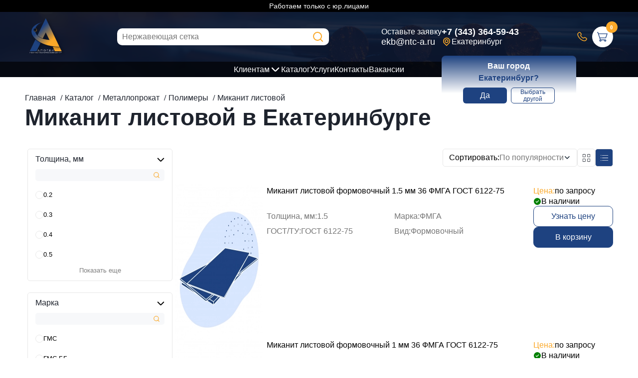

--- FILE ---
content_type: text/html; charset=UTF-8
request_url: https://ntc-a.ru/katalog__metalloprokat__polimery__mikanit-listovoj/
body_size: 18968
content:
<!DOCTYPE html>
<html lang="ru">

<head>
	<meta charset="UTF-8">
	<meta http-equiv="X-UA-Compatible" content="IE=edge">
	<meta name="viewport" content="width=device-width, initial-scale=1.0">
	<meta name="format-detection" content="telephone=no">
	<title>Купить миканит листовой, цены в Екатеринбурге</title>
	<meta name="description" content="Предлагаем миканит листовой оптом с доставкой по СНГ. Большое наличие на складах в г. Екатеринбурге. Полный сортамент доступен к отгрузке">
	<meta name="keywords" content="">
	<link rel="apple-touch-icon" sizes="180x180" href="/apple-touch-icon.png">
	<link rel="icon" type="image/png" sizes="32x32" href="/favicon-32x32.png">
	<link rel="icon" type="image/png" sizes="16x16" href="/favicon-16x16.png">
	<link rel="manifest" href="/site.webmanifest">
	<link rel="mask-icon" href="/safari-pinned-tab.svg" color="#5bbad5">
	<meta name="msapplication-TileColor" content="#da532c">
	<meta name="theme-color" content="#ffffff">
	<link rel="stylesheet" href="/css/main.min.css?_v=202311231040283">
	<link href="/css/pages/catalog.min.css?_v=202311231040281" rel="preload" as="style" onload="this.onload=null;this.rel='stylesheet'">
	<link href="/css/pages/main-pages.min.css?_v=202311231040283" rel="preload" as="style" onload="this.onload=null;this.rel='stylesheet'">
	<link href="/css/pages/uslugi.min.css?_v=202311231045415" rel="preload" as="style" onload="this.onload=null;this.rel='stylesheet'">
	<link href="/css/pages/catalog.min.css?_v=202311231040281" rel="preload" as="style" onload="this.onload=null;this.rel='stylesheet'">
	<link href="/css/pages/categories.min.css?_v=202311231040281" rel="preload" as="style" onload="this.onload=null;this.rel='stylesheet'">
	<link href="/css/pages/products.min.css?_v=202311231040282" rel="preload" as="style" onload="this.onload=null;this.rel='stylesheet'">
	<link rel="stylesheet" href="/css/media.min.css?_v=202311231040282">
	<link rel="stylesheet" href="/css/reset.min.css?_v=202311231040281">
	<link href="/css/slick.min.css?_v=20231123104028" rel="preload" as="style" onload="this.onload=null;this.rel='stylesheet'">
	<link href="/css/swiper-bundle.min.css?_v=20231123104028" rel="preload" as="style" onload="this.onload=null;this.rel='stylesheet'">
	<link href="/css/pages/pagination.css" rel="preload" as="style" onload="this.onload=null;this.rel='stylesheet'">
	<link href="/dist/jquery.fancybox.min.css?_v=202311231040281" rel="preload" as="style" onload="this.onload=null;this.rel='stylesheet'">
	<link rel="preload" href="/fonts/arial/ArialMT.woff2" as="font" type="font/woff2" crossorigin>
	<link rel="preload" href="/fonts/arial/Arial-BoldMT.woff2" as="font" type="font/woff2" crossorigin>
	<meta property="og:title" content="Купить миканит листовой, цены в Екатеринбурге">
	<meta property="og:description" content="Предлагаем миканит листовой оптом с доставкой по СНГ. Большое наличие на складах в г. Екатеринбурге. Полный сортамент доступен к отгрузке">
	<meta property="og:url" content="https://ntc-a.ru/katalog__metalloprokat__polimery__mikanit-listovoj/">
	<meta property="og:image" content="/img/ogimage.webp">
	<meta property="og:image:width" content="1200">
	<meta property="og:image:height" content="630">
	<meta property="og:type" content="website">
	<meta property="og:site_name" content="ntc-a.ru">
	<meta property="og:locale" content="ru_RU">
	<meta name="twitter:card" content="summary_large_image">
	<meta name="twitter:title" content="Купить миканит листовой, цены в Екатеринбурге">
	<meta name="twitter:description" content="Предлагаем миканит листовой оптом с доставкой по СНГ. Большое наличие на складах в г. Екатеринбурге. Полный сортамент доступен к отгрузке">
	<meta name="twitter:image" content="/img/ogimage.webp">
	<link rel="canonical" href="https://ntc-a.ru/katalog__metalloprokat__polimery__mikanit-listovoj/">
			<meta name="robots" content="index, follow">
				<script type="text/javascript">
    (function(m,e,t,r,i,k,a){
        m[i]=m[i]||function(){(m[i].a=m[i].a||[]).push(arguments)};
        m[i].l=1*new Date();
        for (var j = 0; j < document.scripts.length; j++) {if (document.scripts[j].src === r) { return; }}
        k=e.createElement(t),a=e.getElementsByTagName(t)[0],k.async=1,k.src=r,a.parentNode.insertBefore(k,a)
    })(window, document,'script','https://mc.yandex.ru/metrika/tag.js', 'ym');
    ym(95964550, 'init', {webvisor:true, clickmap:true, accurateTrackBounce:true, trackLinks:true});
</script>
<noscript><div><img src="https://mc.yandex.ru/watch/95964550" style="position:absolute; left:-9999px;" alt="" /></div></noscript>		<script type="application/ld+json">{"@context":"https://schema.org","@type":"Organization","name":"Апогей","telephone":"+7 (343) 364-59-43","email":"ekb@ntc-a.ru","logo":"https://ntc-a.ru/img/logotip-text-gray.webp"}</script>	<script type="application/ld+json">
		{
			"@context": "https://schema.org",
			"@type": "WebSite",
			"url": "https://ntc-a.ru/",
			"potentialAction": {
				"@type": "SearchAction",
				"target": {
					"@type": "EntryPoint",
					"urlTemplate": "https://ntc-a.ru/?search={search}"
				},
				"query-input": "required name=search"
			}
		}
	</script>
	<meta name="referrer" content="strict-origin-when-cross-origin">
				<link rel="alternate" hreflang="ru" href="https://ntc-a.ru/katalog__metalloprokat__polimery__mikanit-listovoj/">		<script type="application/ld+json">{"@context":"https://schema.org","@type":"BreadcrumbList","itemListElement":[{"@type":"ListItem","position":1,"name":"Главная","item":"https://ntc-a.ru/"},{"@type":"ListItem","position":2,"name":"Металлопрокат","item":"/katalog__metalloprokat/"},{"@type":"ListItem","position":3,"name":"Полимеры","item":"/katalog__metalloprokat__polimery/"}]}</script>		</head>

<body data-crt="1">
	<div class="hedoinf">Работаем только с юр.лицами</div>
	<div class="wrapper">
		<div class="header-mob">
			<div class="">
				<div class="header-wrap">
					<div class="header-mob__item">
						<div class="header__logo">
							<a class="header__logo-link" href="/">
								<img class="header__logo-img" src="/img/logotip.svg" loading="lazy" alt="Апогей"></a>
						</div>
						<div class="header__actions">
							<div class="header__actions-item"><a class="header-text open-modal" href="#" data-id="choice-city"><span class="header-text__icon icon-location"></span><span>Екатеринбург</span></a></div>
						</div>
					</div>
					<div class="header-mob__item">
						<div class="header__search"><span class="header__search-icon"></span></div>
						<div class="header__actions"><span class="header__actions-phone open-modal" data-id="callback"></span></div>
						<div class="header__toggle"><span class="header__toggle-icon"></span></div>
					</div>
				</div>
				<div class="header__search">
					<form class="search-form" action="/">
						<div class="search-form__item">
							<input class="search-field" type="text" name="search" placeholder="Поиск товаров">
							<button class="search-button"></button>
						</div>
					</form>
				</div>
			</div>
		</div>
		<header class="header header-inner ">
			<div class="header-wrap">
				<div class="header-center">
					<div class="container">
						<div class="header-center__wrap">
							<div class="header__logo">
								<a class="header__logo-link" href="/">
									<img class="header__logo-img" src="/img/logotip.svg" loading="lazy" alt="Апогей">
								</a>
							</div>
							<div class="header__search">
								<form class="search-form" action="/">
									<div class="search-form__item">
										<input class="search-field srchpc" type="text" name="search" placeholder="Нержавеющая сетка">
										<button class="search-button"></button>
									</div>
								</form>
							</div>
							<div class="header__actions">
								<div class="header__actions-item">
									<p class="header-text">Оставьте заявку</p><a class="header-text header-link" href="mailto:ekb@ntc-a.ru">ekb@ntc-a.ru</a>
								</div>
								<div class="header__actions-item">
									<a class="header-text header-link fw-700 open-modal" href="#" data-id="callback">+7 (343) 364-59-43</a>
									<a class="header-text open-modal" href="#" data-id="choice-city"><span class="header-text__icon icon-location"></span><span>Екатеринбург</span></a>
									<div class="checkcitys">
										<div class="chcitext">Ваш город</div>
										<div class="chcitext">Екатеринбург?</div>
										<div class="chcibutt">
											<button class="chcitlink chctl1">Да</button>
											<button class="chcitlink chctl2 open-modal" data-id="choice-city">Выбрать другой</button>
										</div>
									</div>
								</div>
							</div>
							<div class="headright">
								<div class="headphone open-modal" data-id="callback"></div>
								<a class="basket-link" href="/card/">
									<div class="header__basket">
										<span class="header__basket-icon"></span>
										<div class="header__basket-count"><span class="basket-count__num">0</span></div>
									</div>
								</a>
							</div>
						</div>
					</div>
				</div>
				<div class="header-top">
					<div class="">
						<nav class="header__nav">
							<ul class="nav-list">
																											<li class="nav-list__item">
											<div class="nav-list__item-header"><a class="nav-list__item-link" rel="follow" href="javascript:void(0);">Клиентам</a><span class="nav-list__item-arrow"></span></div>
											<div class="nav-list__item-hidden">
												<ul class="nav-sublist">
													<li class="nav-sublist__item"><a class="nav-list__item-link" rel="follow" href="/o-nas/">О нас</a></li>
													<li class="nav-sublist__item"><a class="nav-list__item-link" rel="follow" href="/dostavka/">Доставка</a></li>
													<li class="nav-sublist__item"><a class="nav-list__item-link" rel="follow" href="/vakansii/">Вакансии</a></li>
													<li class="nav-sublist__item"><a class="nav-list__item-link" rel="follow" href="/novosti/">Новости</a></li>
													<li class="nav-sublist__item"><a class="nav-list__item-link" rel="follow" href="/politika/">Политика обработки данных</a></li>
												</ul>
											</div>
										</li>
																																				<li class="nav-list__item"><a class="nav-list__item-link" rel="follow" href="/katalog/">Каталог</a></li>
																																				<li class="nav-list__item"><a class="nav-list__item-link" rel="follow" href="/uslugi/">Услуги</a></li>
																																				<li class="nav-list__item"><a class="nav-list__item-link" rel="follow" href="/kontakty/">Контакты</a></li>
																																				<li class="nav-list__item"><a class="nav-list__item-link" rel="follow" href="/vakansii/">Вакансии</a></li>
																								</ul>
						</nav>
					</div>
				</div></div>
</header>

<main id="scats" class="main">
  <div class="catalog">
    <div class="container">
      <div class="catalog-inner flex-gap-36">
        <div class="breadcrumbs">
          <ul class="breadcrumbs__list" itemscope itemtype="http://schema.org/BreadcrumbList">
            <li class="breadcrumbs__list-item" itemprop="itemListElement" itemscope
              itemtype="http://schema.org/ListItem"><a class="breadcrumbs__list-item-link" href="/"
                itemprop="item"><span itemprop="name">Главная</span>
                <meta itemprop="position" content="0">
              </a></li>
            <li class="breadcrumbs__list-item" itemprop="itemListElement" itemscope
              itemtype="http://schema.org/ListItem"><a class="breadcrumbs__list-item-link" href="/katalog/"
                itemprop="item"><span itemprop="name">Каталог</span>
                <meta itemprop="position" content="1">
              </a></li>
                                        <li class="breadcrumbs__list-item" itemprop="itemListElement" itemscope
                  itemtype="http://schema.org/ListItem"><a class="breadcrumbs__list-item-link"
                    href="/katalog__metalloprokat/" itemprop="item"><span itemprop="name">Металлопрокат</span>
                    <meta itemprop="position" content="2">
                  </a></li>                <li class="breadcrumbs__list-item" itemprop="itemListElement" itemscope
                  itemtype="http://schema.org/ListItem"><a class="breadcrumbs__list-item-link"
                    href="/katalog__metalloprokat__polimery/" itemprop="item"><span itemprop="name">Полимеры</span>
                    <meta itemprop="position" content="3">
                  </a></li>            <li class="breadcrumbs__list-item"><span class="breadcrumbs__list-item-link">Миканит листовой                <meta itemprop="position" content="4">
              </span></li>
          </ul>
        </div>
        <div class="catalog-header">
                    <h1 class="section-title catalog-title">Миканит листовой в Екатеринбурге</h1>


          
                  </div>
        <div class="catalog-products">
          <div class="catalog-sidebar">
                          <div class="catalog-products__filters">
                <div class="modal__header">
                  <div class="modal-title">Фильтры</div>
                  <div class="catalog-close"></div>
                </div>
                <div class="filters-products__list">
                  <div class="products-list__filters-item special">
                    <div class="products-list__filters-checkboxes">
                      <input class="products-list__filters-checkbox" id="special-offers" type="checkbox" ><span
                        class="products-list__filters-checkbox-fake"></span><span class="line"></span>
                    </div>
                    <label class="products-list__filters-label" for="special-offers">Только спецпредложения</label>
                  </div>
                                      <div class="list-filter">
                      <div class="list-filter__header">
                        <div class="list-filter-title">Толщина, мм</div><span class="list-filter-icon"></span>
                      </div>
                      <div class="list-filter-inner">
                        <div class="list-filter__search">
                          <form class="search-filter">
                            <div class="search-filter__item">
                              <input class="search-filter__field" type="text">
                              <button class="search-filter__submit" type="submit"></button>
                            </div>
                          </form>
                        </div>
                        <div class="list-filter__select">
                                                      <div class="list-filter__select-item">
                              <div class="list-filter__select-checkboxes">
                                <input class="list-filter__select-checkbox" id="thick-2338" type="checkbox"
                                  name="flt[]" value="tolschina-mm|0_2" ><span
                                  class="list-filter__select-checkbox-fake"></span>
                              </div>
                              <label class="list-filter__select-label" for="thick-2338">
                                0.2</label>
                            </div>
                                                      <div class="list-filter__select-item">
                              <div class="list-filter__select-checkboxes">
                                <input class="list-filter__select-checkbox" id="thick-1618" type="checkbox"
                                  name="flt[]" value="tolschina-mm|0_3" ><span
                                  class="list-filter__select-checkbox-fake"></span>
                              </div>
                              <label class="list-filter__select-label" for="thick-1618">
                                0.3</label>
                            </div>
                                                      <div class="list-filter__select-item">
                              <div class="list-filter__select-checkboxes">
                                <input class="list-filter__select-checkbox" id="thick-1619" type="checkbox"
                                  name="flt[]" value="tolschina-mm|0_4" ><span
                                  class="list-filter__select-checkbox-fake"></span>
                              </div>
                              <label class="list-filter__select-label" for="thick-1619">
                                0.4</label>
                            </div>
                                                      <div class="list-filter__select-item">
                              <div class="list-filter__select-checkboxes">
                                <input class="list-filter__select-checkbox" id="thick-1620" type="checkbox"
                                  name="flt[]" value="tolschina-mm|0_5" ><span
                                  class="list-filter__select-checkbox-fake"></span>
                              </div>
                              <label class="list-filter__select-label" for="thick-1620">
                                0.5</label>
                            </div>
                                                      <div class="list-filter__select-item">
                              <div class="list-filter__select-checkboxes">
                                <input class="list-filter__select-checkbox" id="thick-1621" type="checkbox"
                                  name="flt[]" value="tolschina-mm|0_6" ><span
                                  class="list-filter__select-checkbox-fake"></span>
                              </div>
                              <label class="list-filter__select-label" for="thick-1621">
                                0.6</label>
                            </div>
                                                      <div class="list-filter__select-item">
                              <div class="list-filter__select-checkboxes">
                                <input class="list-filter__select-checkbox" id="thick-1622" type="checkbox"
                                  name="flt[]" value="tolschina-mm|0_7" ><span
                                  class="list-filter__select-checkbox-fake"></span>
                              </div>
                              <label class="list-filter__select-label" for="thick-1622">
                                0.7</label>
                            </div>
                                                      <div class="list-filter__select-item">
                              <div class="list-filter__select-checkboxes">
                                <input class="list-filter__select-checkbox" id="thick-1623" type="checkbox"
                                  name="flt[]" value="tolschina-mm|0_8" ><span
                                  class="list-filter__select-checkbox-fake"></span>
                              </div>
                              <label class="list-filter__select-label" for="thick-1623">
                                0.8</label>
                            </div>
                                                      <div class="list-filter__select-item">
                              <div class="list-filter__select-checkboxes">
                                <input class="list-filter__select-checkbox" id="thick-1624" type="checkbox"
                                  name="flt[]" value="tolschina-mm|0_9" ><span
                                  class="list-filter__select-checkbox-fake"></span>
                              </div>
                              <label class="list-filter__select-label" for="thick-1624">
                                0.9</label>
                            </div>
                                                      <div class="list-filter__select-item">
                              <div class="list-filter__select-checkboxes">
                                <input class="list-filter__select-checkbox" id="thick-2434" type="checkbox"
                                  name="flt[]" value="tolschina-mm|0_15" ><span
                                  class="list-filter__select-checkbox-fake"></span>
                              </div>
                              <label class="list-filter__select-label" for="thick-2434">
                                0.15</label>
                            </div>
                                                      <div class="list-filter__select-item">
                              <div class="list-filter__select-checkboxes">
                                <input class="list-filter__select-checkbox" id="thick-2341" type="checkbox"
                                  name="flt[]" value="tolschina-mm|0_25" ><span
                                  class="list-filter__select-checkbox-fake"></span>
                              </div>
                              <label class="list-filter__select-label" for="thick-2341">
                                0.25</label>
                            </div>
                                                      <div class="list-filter__select-item">
                              <div class="list-filter__select-checkboxes">
                                <input class="list-filter__select-checkbox" id="thick-2340" type="checkbox"
                                  name="flt[]" value="tolschina-mm|0_35" ><span
                                  class="list-filter__select-checkbox-fake"></span>
                              </div>
                              <label class="list-filter__select-label" for="thick-2340">
                                0.35</label>
                            </div>
                                                      <div class="list-filter__select-item">
                              <div class="list-filter__select-checkboxes">
                                <input class="list-filter__select-checkbox" id="thick-4274" type="checkbox"
                                  name="flt[]" value="tolschina-mm|0_45" ><span
                                  class="list-filter__select-checkbox-fake"></span>
                              </div>
                              <label class="list-filter__select-label" for="thick-4274">
                                0.45</label>
                            </div>
                                                      <div class="list-filter__select-item">
                              <div class="list-filter__select-checkboxes">
                                <input class="list-filter__select-checkbox" id="thick-4551" type="checkbox"
                                  name="flt[]" value="tolschina-mm|0_55" ><span
                                  class="list-filter__select-checkbox-fake"></span>
                              </div>
                              <label class="list-filter__select-label" for="thick-4551">
                                0.55</label>
                            </div>
                                                      <div class="list-filter__select-item">
                              <div class="list-filter__select-checkboxes">
                                <input class="list-filter__select-checkbox" id="thick-4554" type="checkbox"
                                  name="flt[]" value="tolschina-mm|0_85" ><span
                                  class="list-filter__select-checkbox-fake"></span>
                              </div>
                              <label class="list-filter__select-label" for="thick-4554">
                                0.85</label>
                            </div>
                                                      <div class="list-filter__select-item">
                              <div class="list-filter__select-checkboxes">
                                <input class="list-filter__select-checkbox" id="thick-4768" type="checkbox"
                                  name="flt[]" value="tolschina-mm|0_95" ><span
                                  class="list-filter__select-checkbox-fake"></span>
                              </div>
                              <label class="list-filter__select-label" for="thick-4768">
                                0.95</label>
                            </div>
                                                      <div class="list-filter__select-item">
                              <div class="list-filter__select-checkboxes">
                                <input class="list-filter__select-checkbox" id="thick-1625" type="checkbox"
                                  name="flt[]" value="tolschina-mm|1" ><span
                                  class="list-filter__select-checkbox-fake"></span>
                              </div>
                              <label class="list-filter__select-label" for="thick-1625">
                                1</label>
                            </div>
                                                      <div class="list-filter__select-item">
                              <div class="list-filter__select-checkboxes">
                                <input class="list-filter__select-checkbox" id="thick-4555" type="checkbox"
                                  name="flt[]" value="tolschina-mm|1_05" ><span
                                  class="list-filter__select-checkbox-fake"></span>
                              </div>
                              <label class="list-filter__select-label" for="thick-4555">
                                1.05</label>
                            </div>
                                                      <div class="list-filter__select-item">
                              <div class="list-filter__select-checkboxes">
                                <input class="list-filter__select-checkbox" id="thick-1863" type="checkbox"
                                  name="flt[]" value="tolschina-mm|1_1" ><span
                                  class="list-filter__select-checkbox-fake"></span>
                              </div>
                              <label class="list-filter__select-label" for="thick-1863">
                                1.1</label>
                            </div>
                                                      <div class="list-filter__select-item">
                              <div class="list-filter__select-checkboxes">
                                <input class="list-filter__select-checkbox" id="thick-1626" type="checkbox"
                                  name="flt[]" value="tolschina-mm|1_2" ><span
                                  class="list-filter__select-checkbox-fake"></span>
                              </div>
                              <label class="list-filter__select-label" for="thick-1626">
                                1.2</label>
                            </div>
                                                      <div class="list-filter__select-item">
                              <div class="list-filter__select-checkboxes">
                                <input class="list-filter__select-checkbox" id="thick-1864" type="checkbox"
                                  name="flt[]" value="tolschina-mm|1_3" ><span
                                  class="list-filter__select-checkbox-fake"></span>
                              </div>
                              <label class="list-filter__select-label" for="thick-1864">
                                1.3</label>
                            </div>
                                                      <div class="list-filter__select-item">
                              <div class="list-filter__select-checkboxes">
                                <input class="list-filter__select-checkbox" id="thick-1865" type="checkbox"
                                  name="flt[]" value="tolschina-mm|1_4" ><span
                                  class="list-filter__select-checkbox-fake"></span>
                              </div>
                              <label class="list-filter__select-label" for="thick-1865">
                                1.4</label>
                            </div>
                                                      <div class="list-filter__select-item">
                              <div class="list-filter__select-checkboxes">
                                <input class="list-filter__select-checkbox" id="thick-1627" type="checkbox"
                                  name="flt[]" value="tolschina-mm|1_5" ><span
                                  class="list-filter__select-checkbox-fake"></span>
                              </div>
                              <label class="list-filter__select-label" for="thick-1627">
                                1.5</label>
                            </div>
                                                      <div class="list-filter__select-item">
                              <div class="list-filter__select-checkboxes">
                                <input class="list-filter__select-checkbox" id="thick-9126" type="checkbox"
                                  name="flt[]" value="tolschina-mm|1_15" ><span
                                  class="list-filter__select-checkbox-fake"></span>
                              </div>
                              <label class="list-filter__select-label" for="thick-9126">
                                1.15</label>
                            </div>
                                                      <div class="list-filter__select-item">
                              <div class="list-filter__select-checkboxes">
                                <input class="list-filter__select-checkbox" id="thick-332" type="checkbox"
                                  name="flt[]" value="tolschina-mm|2" ><span
                                  class="list-filter__select-checkbox-fake"></span>
                              </div>
                              <label class="list-filter__select-label" for="thick-332">
                                2</label>
                            </div>
                                                      <div class="list-filter__select-item">
                              <div class="list-filter__select-checkboxes">
                                <input class="list-filter__select-checkbox" id="thick-293" type="checkbox"
                                  name="flt[]" value="tolschina-mm|3" ><span
                                  class="list-filter__select-checkbox-fake"></span>
                              </div>
                              <label class="list-filter__select-label" for="thick-293">
                                3</label>
                            </div>
                                                      <div class="list-filter__select-item">
                              <div class="list-filter__select-checkboxes">
                                <input class="list-filter__select-checkbox" id="thick-303" type="checkbox"
                                  name="flt[]" value="tolschina-mm|5" ><span
                                  class="list-filter__select-checkbox-fake"></span>
                              </div>
                              <label class="list-filter__select-label" for="thick-303">
                                5</label>
                            </div>
                                                    <button class="list-filter__select-expand" type="button">Показать еще</button>
                        </div>
                      </div>
                    </div>
                                      <div class="list-filter">
                      <div class="list-filter__header">
                        <div class="list-filter-title">Марка</div><span class="list-filter-icon"></span>
                      </div>
                      <div class="list-filter-inner">
                        <div class="list-filter__search">
                          <form class="search-filter">
                            <div class="search-filter__item">
                              <input class="search-filter__field" type="text">
                              <button class="search-filter__submit" type="submit"></button>
                            </div>
                          </form>
                        </div>
                        <div class="list-filter__select">
                                                      <div class="list-filter__select-item">
                              <div class="list-filter__select-checkboxes">
                                <input class="list-filter__select-checkbox" id="thick-12827" type="checkbox"
                                  name="flt[]" value="marka|gms" ><span
                                  class="list-filter__select-checkbox-fake"></span>
                              </div>
                              <label class="list-filter__select-label" for="thick-12827">
                                ГМС</label>
                            </div>
                                                      <div class="list-filter__select-item">
                              <div class="list-filter__select-checkboxes">
                                <input class="list-filter__select-checkbox" id="thick-12824" type="checkbox"
                                  name="flt[]" value="marka|gms-bb" ><span
                                  class="list-filter__select-checkbox-fake"></span>
                              </div>
                              <label class="list-filter__select-label" for="thick-12824">
                                ГМС-ББ</label>
                            </div>
                                                      <div class="list-filter__select-item">
                              <div class="list-filter__select-checkboxes">
                                <input class="list-filter__select-checkbox" id="thick-12828" type="checkbox"
                                  name="flt[]" value="marka|gmch" ><span
                                  class="list-filter__select-checkbox-fake"></span>
                              </div>
                              <label class="list-filter__select-label" for="thick-12828">
                                ГМЧ</label>
                            </div>
                                                      <div class="list-filter__select-item">
                              <div class="list-filter__select-checkboxes">
                                <input class="list-filter__select-checkbox" id="thick-12825" type="checkbox"
                                  name="flt[]" value="marka|gmch-bb" ><span
                                  class="list-filter__select-checkbox-fake"></span>
                              </div>
                              <label class="list-filter__select-label" for="thick-12825">
                                ГМЧ-ББ</label>
                            </div>
                                                      <div class="list-filter__select-item">
                              <div class="list-filter__select-checkboxes">
                                <input class="list-filter__select-checkbox" id="thick-12819" type="checkbox"
                                  name="flt[]" value="marka|gfk" ><span
                                  class="list-filter__select-checkbox-fake"></span>
                              </div>
                              <label class="list-filter__select-label" for="thick-12819">
                                ГФК</label>
                            </div>
                                                      <div class="list-filter__select-item">
                              <div class="list-filter__select-checkboxes">
                                <input class="list-filter__select-checkbox" id="thick-12815" type="checkbox"
                                  name="flt[]" value="marka|gfs" ><span
                                  class="list-filter__select-checkbox-fake"></span>
                              </div>
                              <label class="list-filter__select-label" for="thick-12815">
                                ГФС</label>
                            </div>
                                                      <div class="list-filter__select-item">
                              <div class="list-filter__select-checkboxes">
                                <input class="list-filter__select-checkbox" id="thick-12821" type="checkbox"
                                  name="flt[]" value="marka|gfs-bb" ><span
                                  class="list-filter__select-checkbox-fake"></span>
                              </div>
                              <label class="list-filter__select-label" for="thick-12821">
                                ГФС-ББ</label>
                            </div>
                                                      <div class="list-filter__select-item">
                              <div class="list-filter__select-checkboxes">
                                <input class="list-filter__select-checkbox" id="thick-12817" type="checkbox"
                                  name="flt[]" value="marka|gfch" ><span
                                  class="list-filter__select-checkbox-fake"></span>
                              </div>
                              <label class="list-filter__select-label" for="thick-12817">
                                ГФЧ</label>
                            </div>
                                                      <div class="list-filter__select-item">
                              <div class="list-filter__select-checkboxes">
                                <input class="list-filter__select-checkbox" id="thick-12822" type="checkbox"
                                  name="flt[]" value="marka|gfch-bb" ><span
                                  class="list-filter__select-checkbox-fake"></span>
                              </div>
                              <label class="list-filter__select-label" for="thick-12822">
                                ГФЧ-ББ</label>
                            </div>
                                                      <div class="list-filter__select-item">
                              <div class="list-filter__select-checkboxes">
                                <input class="list-filter__select-checkbox" id="thick-12847" type="checkbox"
                                  name="flt[]" value="marka|kfa" ><span
                                  class="list-filter__select-checkbox-fake"></span>
                              </div>
                              <label class="list-filter__select-label" for="thick-12847">
                                КФА</label>
                            </div>
                                                      <div class="list-filter__select-item">
                              <div class="list-filter__select-checkboxes">
                                <input class="list-filter__select-checkbox" id="thick-12841" type="checkbox"
                                  name="flt[]" value="marka|kfg" ><span
                                  class="list-filter__select-checkbox-fake"></span>
                              </div>
                              <label class="list-filter__select-label" for="thick-12841">
                                КФГ</label>
                            </div>
                                                      <div class="list-filter__select-item">
                              <div class="list-filter__select-checkboxes">
                                <input class="list-filter__select-checkbox" id="thick-12849" type="checkbox"
                                  name="flt[]" value="marka|kfgs" ><span
                                  class="list-filter__select-checkbox-fake"></span>
                              </div>
                              <label class="list-filter__select-label" for="thick-12849">
                                КФГС</label>
                            </div>
                                                      <div class="list-filter__select-item">
                              <div class="list-filter__select-checkboxes">
                                <input class="list-filter__select-checkbox" id="thick-12844" type="checkbox"
                                  name="flt[]" value="marka|kfp" ><span
                                  class="list-filter__select-checkbox-fake"></span>
                              </div>
                              <label class="list-filter__select-label" for="thick-12844">
                                КФП</label>
                            </div>
                                                      <div class="list-filter__select-item">
                              <div class="list-filter__select-checkboxes">
                                <input class="list-filter__select-checkbox" id="thick-12845" type="checkbox"
                                  name="flt[]" value="marka|kfp-1" ><span
                                  class="list-filter__select-checkbox-fake"></span>
                              </div>
                              <label class="list-filter__select-label" for="thick-12845">
                                КФП-1</label>
                            </div>
                                                      <div class="list-filter__select-item">
                              <div class="list-filter__select-checkboxes">
                                <input class="list-filter__select-checkbox" id="thick-12839" type="checkbox"
                                  name="flt[]" value="marka|kfsh" ><span
                                  class="list-filter__select-checkbox-fake"></span>
                              </div>
                              <label class="list-filter__select-label" for="thick-12839">
                                КФШ</label>
                            </div>
                                                      <div class="list-filter__select-item">
                              <div class="list-filter__select-checkboxes">
                                <input class="list-filter__select-checkbox" id="thick-12842" type="checkbox"
                                  name="flt[]" value="marka|kfsh-1" ><span
                                  class="list-filter__select-checkbox-fake"></span>
                              </div>
                              <label class="list-filter__select-label" for="thick-12842">
                                КФШ-1</label>
                            </div>
                                                      <div class="list-filter__select-item">
                              <div class="list-filter__select-checkboxes">
                                <input class="list-filter__select-checkbox" id="thick-12831" type="checkbox"
                                  name="flt[]" value="marka|pmg" ><span
                                  class="list-filter__select-checkbox-fake"></span>
                              </div>
                              <label class="list-filter__select-label" for="thick-12831">
                                ПМГ</label>
                            </div>
                                                      <div class="list-filter__select-item">
                              <div class="list-filter__select-checkboxes">
                                <input class="list-filter__select-checkbox" id="thick-12834" type="checkbox"
                                  name="flt[]" value="marka|psg" ><span
                                  class="list-filter__select-checkbox-fake"></span>
                              </div>
                              <label class="list-filter__select-label" for="thick-12834">
                                ПСГ</label>
                            </div>
                                                      <div class="list-filter__select-item">
                              <div class="list-filter__select-checkboxes">
                                <input class="list-filter__select-checkbox" id="thick-12833" type="checkbox"
                                  name="flt[]" value="marka|pfg" ><span
                                  class="list-filter__select-checkbox-fake"></span>
                              </div>
                              <label class="list-filter__select-label" for="thick-12833">
                                ПФГ</label>
                            </div>
                                                      <div class="list-filter__select-item">
                              <div class="list-filter__select-checkboxes">
                                <input class="list-filter__select-checkbox" id="thick-12836" type="checkbox"
                                  name="flt[]" value="marka|pfk" ><span
                                  class="list-filter__select-checkbox-fake"></span>
                              </div>
                              <label class="list-filter__select-label" for="thick-12836">
                                ПФК</label>
                            </div>
                                                      <div class="list-filter__select-item">
                              <div class="list-filter__select-checkboxes">
                                <input class="list-filter__select-checkbox" id="thick-12867" type="checkbox"
                                  name="flt[]" value="marka|fmg" ><span
                                  class="list-filter__select-checkbox-fake"></span>
                              </div>
                              <label class="list-filter__select-label" for="thick-12867">
                                ФМГ</label>
                            </div>
                                                      <div class="list-filter__select-item">
                              <div class="list-filter__select-checkboxes">
                                <input class="list-filter__select-checkbox" id="thick-12868" type="checkbox"
                                  name="flt[]" value="marka|fmga" ><span
                                  class="list-filter__select-checkbox-fake"></span>
                              </div>
                              <label class="list-filter__select-label" for="thick-12868">
                                ФМГА</label>
                            </div>
                                                      <div class="list-filter__select-item">
                              <div class="list-filter__select-checkboxes">
                                <input class="list-filter__select-checkbox" id="thick-12865" type="checkbox"
                                  name="flt[]" value="marka|fmk" ><span
                                  class="list-filter__select-checkbox-fake"></span>
                              </div>
                              <label class="list-filter__select-label" for="thick-12865">
                                ФМК</label>
                            </div>
                                                      <div class="list-filter__select-item">
                              <div class="list-filter__select-checkboxes">
                                <input class="list-filter__select-checkbox" id="thick-12859" type="checkbox"
                                  name="flt[]" value="marka|fmp" ><span
                                  class="list-filter__select-checkbox-fake"></span>
                              </div>
                              <label class="list-filter__select-label" for="thick-12859">
                                ФМП</label>
                            </div>
                                                      <div class="list-filter__select-item">
                              <div class="list-filter__select-checkboxes">
                                <input class="list-filter__select-checkbox" id="thick-12860" type="checkbox"
                                  name="flt[]" value="marka|fmpa" ><span
                                  class="list-filter__select-checkbox-fake"></span>
                              </div>
                              <label class="list-filter__select-label" for="thick-12860">
                                ФМПА</label>
                            </div>
                                                      <div class="list-filter__select-item">
                              <div class="list-filter__select-checkboxes">
                                <input class="list-filter__select-checkbox" id="thick-12852" type="checkbox"
                                  name="flt[]" value="marka|ffg" ><span
                                  class="list-filter__select-checkbox-fake"></span>
                              </div>
                              <label class="list-filter__select-label" for="thick-12852">
                                ФФГ</label>
                            </div>
                                                      <div class="list-filter__select-item">
                              <div class="list-filter__select-checkboxes">
                                <input class="list-filter__select-checkbox" id="thick-12854" type="checkbox"
                                  name="flt[]" value="marka|ffga" ><span
                                  class="list-filter__select-checkbox-fake"></span>
                              </div>
                              <label class="list-filter__select-label" for="thick-12854">
                                ФФГА</label>
                            </div>
                                                      <div class="list-filter__select-item">
                              <div class="list-filter__select-checkboxes">
                                <input class="list-filter__select-checkbox" id="thick-12862" type="checkbox"
                                  name="flt[]" value="marka|ffk" ><span
                                  class="list-filter__select-checkbox-fake"></span>
                              </div>
                              <label class="list-filter__select-label" for="thick-12862">
                                ФФК</label>
                            </div>
                                                      <div class="list-filter__select-item">
                              <div class="list-filter__select-checkboxes">
                                <input class="list-filter__select-checkbox" id="thick-12863" type="checkbox"
                                  name="flt[]" value="marka|ffka" ><span
                                  class="list-filter__select-checkbox-fake"></span>
                              </div>
                              <label class="list-filter__select-label" for="thick-12863">
                                ФФКА</label>
                            </div>
                                                      <div class="list-filter__select-item">
                              <div class="list-filter__select-checkboxes">
                                <input class="list-filter__select-checkbox" id="thick-12856" type="checkbox"
                                  name="flt[]" value="marka|ffp" ><span
                                  class="list-filter__select-checkbox-fake"></span>
                              </div>
                              <label class="list-filter__select-label" for="thick-12856">
                                ФФП</label>
                            </div>
                                                      <div class="list-filter__select-item">
                              <div class="list-filter__select-checkboxes">
                                <input class="list-filter__select-checkbox" id="thick-12857" type="checkbox"
                                  name="flt[]" value="marka|ffpa" ><span
                                  class="list-filter__select-checkbox-fake"></span>
                              </div>
                              <label class="list-filter__select-label" for="thick-12857">
                                ФФПА</label>
                            </div>
                                                    <button class="list-filter__select-expand" type="button">Показать еще</button>
                        </div>
                      </div>
                    </div>
                                      <div class="list-filter">
                      <div class="list-filter__header">
                        <div class="list-filter-title">ГОСТ/ТУ</div><span class="list-filter-icon"></span>
                      </div>
                      <div class="list-filter-inner">
                        <div class="list-filter__search">
                          <form class="search-filter">
                            <div class="search-filter__item">
                              <input class="search-filter__field" type="text">
                              <button class="search-filter__submit" type="submit"></button>
                            </div>
                          </form>
                        </div>
                        <div class="list-filter__select">
                                                      <div class="list-filter__select-item">
                              <div class="list-filter__select-checkboxes">
                                <input class="list-filter__select-checkbox" id="thick-12840" type="checkbox"
                                  name="flt[]" value="gosttu|gost-2196-75" ><span
                                  class="list-filter__select-checkbox-fake"></span>
                              </div>
                              <label class="list-filter__select-label" for="thick-12840">
                                ГОСТ 2196-75</label>
                            </div>
                                                      <div class="list-filter__select-item">
                              <div class="list-filter__select-checkboxes">
                                <input class="list-filter__select-checkbox" id="thick-12816" type="checkbox"
                                  name="flt[]" value="gosttu|gost-6120-75" ><span
                                  class="list-filter__select-checkbox-fake"></span>
                              </div>
                              <label class="list-filter__select-label" for="thick-12816">
                                ГОСТ 6120-75</label>
                            </div>
                                                      <div class="list-filter__select-item">
                              <div class="list-filter__select-checkboxes">
                                <input class="list-filter__select-checkbox" id="thick-12832" type="checkbox"
                                  name="flt[]" value="gosttu|gost-6121-75" ><span
                                  class="list-filter__select-checkbox-fake"></span>
                              </div>
                              <label class="list-filter__select-label" for="thick-12832">
                                ГОСТ 6121-75</label>
                            </div>
                                                      <div class="list-filter__select-item">
                              <div class="list-filter__select-checkboxes">
                                <input class="list-filter__select-checkbox" id="thick-12853" type="checkbox"
                                  name="flt[]" value="gosttu|gost-6122-75" ><span
                                  class="list-filter__select-checkbox-fake"></span>
                              </div>
                              <label class="list-filter__select-label" for="thick-12853">
                                ГОСТ 6122-75</label>
                            </div>
                                                    <button class="list-filter__select-expand" type="button">Показать еще</button>
                        </div>
                      </div>
                    </div>
                                      <div class="list-filter">
                      <div class="list-filter__header">
                        <div class="list-filter-title">Вид</div><span class="list-filter-icon"></span>
                      </div>
                      <div class="list-filter-inner">
                        <div class="list-filter__search">
                          <form class="search-filter">
                            <div class="search-filter__item">
                              <input class="search-filter__field" type="text">
                              <button class="search-filter__submit" type="submit"></button>
                            </div>
                          </form>
                        </div>
                        <div class="list-filter__select">
                                                      <div class="list-filter__select-item">
                              <div class="list-filter__select-checkboxes">
                                <input class="list-filter__select-checkbox" id="thick-12813" type="checkbox"
                                  name="flt[]" value="vid|gibkiyi" ><span
                                  class="list-filter__select-checkbox-fake"></span>
                              </div>
                              <label class="list-filter__select-label" for="thick-12813">
                                Гибкий</label>
                            </div>
                                                      <div class="list-filter__select-item">
                              <div class="list-filter__select-checkboxes">
                                <input class="list-filter__select-checkbox" id="thick-12837" type="checkbox"
                                  name="flt[]" value="vid|kollektornuiyi" ><span
                                  class="list-filter__select-checkbox-fake"></span>
                              </div>
                              <label class="list-filter__select-label" for="thick-12837">
                                Коллекторный</label>
                            </div>
                                                      <div class="list-filter__select-item">
                              <div class="list-filter__select-checkboxes">
                                <input class="list-filter__select-checkbox" id="thick-12829" type="checkbox"
                                  name="flt[]" value="vid|prokladochnuiyi" ><span
                                  class="list-filter__select-checkbox-fake"></span>
                              </div>
                              <label class="list-filter__select-label" for="thick-12829">
                                Прокладочный</label>
                            </div>
                                                      <div class="list-filter__select-item">
                              <div class="list-filter__select-checkboxes">
                                <input class="list-filter__select-checkbox" id="thick-12850" type="checkbox"
                                  name="flt[]" value="vid|formovochnuiyi" ><span
                                  class="list-filter__select-checkbox-fake"></span>
                              </div>
                              <label class="list-filter__select-label" for="thick-12850">
                                Формовочный</label>
                            </div>
                                                    <button class="list-filter__select-expand" type="button">Показать еще</button>
                        </div>
                      </div>
                    </div>
                                      <div class="list-filter">
                      <div class="list-filter__header">
                        <div class="list-filter-title">Обозначение типа</div><span class="list-filter-icon"></span>
                      </div>
                      <div class="list-filter-inner">
                        <div class="list-filter__search">
                          <form class="search-filter">
                            <div class="search-filter__item">
                              <input class="search-filter__field" type="text">
                              <button class="search-filter__submit" type="submit"></button>
                            </div>
                          </form>
                        </div>
                        <div class="list-filter__select">
                                                      <div class="list-filter__select-item">
                              <div class="list-filter__select-checkboxes">
                                <input class="list-filter__select-checkbox" id="thick-12838" type="checkbox"
                                  name="flt[]" value="oboznachenie-tipa|11" ><span
                                  class="list-filter__select-checkbox-fake"></span>
                              </div>
                              <label class="list-filter__select-label" for="thick-12838">
                                11</label>
                            </div>
                                                      <div class="list-filter__select-item">
                              <div class="list-filter__select-checkboxes">
                                <input class="list-filter__select-checkbox" id="thick-12843" type="checkbox"
                                  name="flt[]" value="oboznachenie-tipa|12" ><span
                                  class="list-filter__select-checkbox-fake"></span>
                              </div>
                              <label class="list-filter__select-label" for="thick-12843">
                                12</label>
                            </div>
                                                      <div class="list-filter__select-item">
                              <div class="list-filter__select-checkboxes">
                                <input class="list-filter__select-checkbox" id="thick-12846" type="checkbox"
                                  name="flt[]" value="oboznachenie-tipa|13" ><span
                                  class="list-filter__select-checkbox-fake"></span>
                              </div>
                              <label class="list-filter__select-label" for="thick-12846">
                                13</label>
                            </div>
                                                      <div class="list-filter__select-item">
                              <div class="list-filter__select-checkboxes">
                                <input class="list-filter__select-checkbox" id="thick-12848" type="checkbox"
                                  name="flt[]" value="oboznachenie-tipa|14" ><span
                                  class="list-filter__select-checkbox-fake"></span>
                              </div>
                              <label class="list-filter__select-label" for="thick-12848">
                                14</label>
                            </div>
                                                      <div class="list-filter__select-item">
                              <div class="list-filter__select-checkboxes">
                                <input class="list-filter__select-checkbox" id="thick-12830" type="checkbox"
                                  name="flt[]" value="oboznachenie-tipa|21" ><span
                                  class="list-filter__select-checkbox-fake"></span>
                              </div>
                              <label class="list-filter__select-label" for="thick-12830">
                                21</label>
                            </div>
                                                      <div class="list-filter__select-item">
                              <div class="list-filter__select-checkboxes">
                                <input class="list-filter__select-checkbox" id="thick-12835" type="checkbox"
                                  name="flt[]" value="oboznachenie-tipa|22" ><span
                                  class="list-filter__select-checkbox-fake"></span>
                              </div>
                              <label class="list-filter__select-label" for="thick-12835">
                                22</label>
                            </div>
                                                      <div class="list-filter__select-item">
                              <div class="list-filter__select-checkboxes">
                                <input class="list-filter__select-checkbox" id="thick-12851" type="checkbox"
                                  name="flt[]" value="oboznachenie-tipa|31" ><span
                                  class="list-filter__select-checkbox-fake"></span>
                              </div>
                              <label class="list-filter__select-label" for="thick-12851">
                                31</label>
                            </div>
                                                      <div class="list-filter__select-item">
                              <div class="list-filter__select-checkboxes">
                                <input class="list-filter__select-checkbox" id="thick-12855" type="checkbox"
                                  name="flt[]" value="oboznachenie-tipa|32" ><span
                                  class="list-filter__select-checkbox-fake"></span>
                              </div>
                              <label class="list-filter__select-label" for="thick-12855">
                                32</label>
                            </div>
                                                      <div class="list-filter__select-item">
                              <div class="list-filter__select-checkboxes">
                                <input class="list-filter__select-checkbox" id="thick-12858" type="checkbox"
                                  name="flt[]" value="oboznachenie-tipa|33" ><span
                                  class="list-filter__select-checkbox-fake"></span>
                              </div>
                              <label class="list-filter__select-label" for="thick-12858">
                                33</label>
                            </div>
                                                      <div class="list-filter__select-item">
                              <div class="list-filter__select-checkboxes">
                                <input class="list-filter__select-checkbox" id="thick-12861" type="checkbox"
                                  name="flt[]" value="oboznachenie-tipa|34" ><span
                                  class="list-filter__select-checkbox-fake"></span>
                              </div>
                              <label class="list-filter__select-label" for="thick-12861">
                                34</label>
                            </div>
                                                      <div class="list-filter__select-item">
                              <div class="list-filter__select-checkboxes">
                                <input class="list-filter__select-checkbox" id="thick-12864" type="checkbox"
                                  name="flt[]" value="oboznachenie-tipa|35" ><span
                                  class="list-filter__select-checkbox-fake"></span>
                              </div>
                              <label class="list-filter__select-label" for="thick-12864">
                                35</label>
                            </div>
                                                      <div class="list-filter__select-item">
                              <div class="list-filter__select-checkboxes">
                                <input class="list-filter__select-checkbox" id="thick-12866" type="checkbox"
                                  name="flt[]" value="oboznachenie-tipa|36" ><span
                                  class="list-filter__select-checkbox-fake"></span>
                              </div>
                              <label class="list-filter__select-label" for="thick-12866">
                                36</label>
                            </div>
                                                      <div class="list-filter__select-item">
                              <div class="list-filter__select-checkboxes">
                                <input class="list-filter__select-checkbox" id="thick-12814" type="checkbox"
                                  name="flt[]" value="oboznachenie-tipa|41" ><span
                                  class="list-filter__select-checkbox-fake"></span>
                              </div>
                              <label class="list-filter__select-label" for="thick-12814">
                                41</label>
                            </div>
                                                      <div class="list-filter__select-item">
                              <div class="list-filter__select-checkboxes">
                                <input class="list-filter__select-checkbox" id="thick-12818" type="checkbox"
                                  name="flt[]" value="oboznachenie-tipa|42" ><span
                                  class="list-filter__select-checkbox-fake"></span>
                              </div>
                              <label class="list-filter__select-label" for="thick-12818">
                                42</label>
                            </div>
                                                      <div class="list-filter__select-item">
                              <div class="list-filter__select-checkboxes">
                                <input class="list-filter__select-checkbox" id="thick-12820" type="checkbox"
                                  name="flt[]" value="oboznachenie-tipa|43" ><span
                                  class="list-filter__select-checkbox-fake"></span>
                              </div>
                              <label class="list-filter__select-label" for="thick-12820">
                                43</label>
                            </div>
                                                      <div class="list-filter__select-item">
                              <div class="list-filter__select-checkboxes">
                                <input class="list-filter__select-checkbox" id="thick-12823" type="checkbox"
                                  name="flt[]" value="oboznachenie-tipa|44" ><span
                                  class="list-filter__select-checkbox-fake"></span>
                              </div>
                              <label class="list-filter__select-label" for="thick-12823">
                                44</label>
                            </div>
                                                      <div class="list-filter__select-item">
                              <div class="list-filter__select-checkboxes">
                                <input class="list-filter__select-checkbox" id="thick-12826" type="checkbox"
                                  name="flt[]" value="oboznachenie-tipa|47" ><span
                                  class="list-filter__select-checkbox-fake"></span>
                              </div>
                              <label class="list-filter__select-label" for="thick-12826">
                                47</label>
                            </div>
                                                    <button class="list-filter__select-expand" type="button">Показать еще</button>
                        </div>
                      </div>
                    </div>
                                  </div>
                <button class="button-rounded filters-button" id="filters_show" type="button">Показать</button>
                <button class="button-rounded filters-button" id="filters_clear" type="button">Очистить</button>
                <button class="button-rounded filters-button" id="filters_hide" type="button">Назад</button>
              </div>
                        <div class="cta-request">
              <div class="cta-request__title">Не нашли нужный товар?</div>
              <p class="cta-request__text">Оставьте заявку и мы обязательно найдем его для Вас!</p>
              <form class="cta-request__form" method="post">
                <input class="cta-request__field" id="callback-phone4" type="tel" name="phone"
                  placeholder="+7 ___ ___-__-__" required>
                <div class="cta-form__item agreement-checkboxes">
                  <div class="item-checkboxes">
                    <input class="cta-form__checkbox form-main__checkbox" id="agreement3" type="checkbox"
                      required=""><span class="cta-form__checkbox-fake form-main__checkbox-fake"></span>
                  </div>
                  <label class="cta-form__text form-main__text" for="agreement3">Отправляя форму, вы даете согласие на
                    <a href="/politika/">обработку персональных данных</a></label>
                </div>
                <div class="cta-form__item agreement-checkboxes">
                  <div class="item-checkboxes">
                    <input class="cta-form__checkbox form-main__checkbox" id="agreement3rss" type="checkbox"
                      name="rasschk" value="1"><span class="cta-form__checkbox-fake form-main__checkbox-fake"></span>
                  </div>
                  <label class="cta-form__text form-main__text" for="agreement3rss">Отправляя форму, вы даете согласие
                    на получение информации об акциях и спецпредложениях на указанный e-mail</label>
                </div>
                <input id="hcallto4" type="hidden" name="callto" value="0">
                <button id="hcallsub4" class="cta-request__submit button-rounded" type="submit">Отправить</button>
              </form>
            </div>
          </div>
          <div class="catalog-products__products-list">

            
              <div class="products-list__filters">
                <div class="products-list__filters-item special">
                </div>
                <div class="products-list__filters-item second-filters">
                  <div class="products-list__filters-item filter-sort">
                    <p>Сортировать:</p>
                    <div class="custom-dropdown__select" id="customSelectSort"><span
                        class="custom-dropdown__select-label"><span
                          class="custom-dropdown__select-text">По популярности</span><span
                          class="custom-dropdown__select-icon">
                          <svg xmlns="http://www.w3.org/2000/svg" width="14" height="14" viewBox="0 0 14 14" fill="none">
                            <path
                              d="M6.87812 9.73125C6.76146 9.73125 6.64858 9.70937 6.5395 9.66562C6.42983 9.62187 6.33854 9.56354 6.26562 9.49062L2.24062 5.46563C2.08021 5.30521 2 5.10104 2 4.85312C2 4.60521 2.08021 4.40104 2.24062 4.24062C2.40104 4.08021 2.60521 4 2.85312 4C3.10104 4 3.30521 4.08021 3.46563 4.24062L6.87812 7.65313L10.2906 4.24062C10.451 4.08021 10.6552 4 10.9031 4C11.151 4 11.3552 4.08021 11.5156 4.24062C11.676 4.40104 11.7563 4.60521 11.7563 4.85312C11.7563 5.10104 11.676 5.30521 11.5156 5.46563L7.49062 9.49062C7.40312 9.57812 7.30833 9.63996 7.20625 9.67612C7.10417 9.71287 6.99479 9.73125 6.87812 9.73125Z"
                              fill="#1C2A37"></path>
                          </svg></span></span>
                      <div class="custom-dropdown__select-list" style="display: none;">
                        <ul class="custom-dropdown__select-options">
                          <li class="srwpopt" data-value="popularity" data-ind="">По популярности</li>
                          <li class="srwpopt" data-value="a-to-Z" data-ind="?sort=asc">От А до Я</li>
                          <li class="srwpopt" data-value="z-to-a" data-ind="?sort=desc">От Я до А</li>
                        </ul>
                      </div>
                    </div>
                    <input type="hidden" id="selectedValue" name="selectedValue" value="popularity">
                  </div>
                  <div class="products-list__filters-item">
                    <div class="filters-view">
                      <button class="filters-view__button view-tile" type="button" data-target-view="tiple"></button>
                      <button class="filters-view__button views-table active" type="button"
                        data-target-view="table"></button>
                    </div>
                  </div>
                </div>
                <div class="products-list__filters-item filter-mob"><span class="filters-item__filters-toggle"></span>
                </div>
              </div>

              <ul class="products-list">
                                  <li class="product-list__item table">
                    <div class="product-list__card">
                      <div class="product-list__item-right">
                        <div class="product-list__item-images"><a href="/product/mikanit-listovoyi-formovochnuiyi-1_5-mm-36-fmga-gost-6122-75/"><img
                              class="product-list__item-img" src="/img/product/310/nizkolegirovannyj_list.webp"
                              loading="lazy" alt="Миканит листовой формовочный 1.5 мм 36 ФМГА ГОСТ 6122-75"><img
                                class="product-list__item-img imgr2" src="/img/gall/310/nizkolegirovannyj_list_hover.webp"
                                loading="lazy" alt="Миканит листовой формовочный 1.5 мм 36 ФМГА ГОСТ 6122-75"></a></div>
                        <div class="product-list__item-desc">
                          <a class="product-list__item-link" href="/product/mikanit-listovoyi-formovochnuiyi-1_5-mm-36-fmga-gost-6122-75/">
                            <div class="product-list__item-title">Миканит листовой формовочный 1.5 мм 36 ФМГА ГОСТ 6122-75</div>
                          </a>

                                                      <div class="product-list__item-characteristics table">
                              <div class="product-list__item-characteristics-group">
                                                                     <div class="product-list__item-characteristics-item">
                                      <p>Толщина, мм:</p>
                                      <p>1.5</p>
                                    </div>
                                                                     <div class="product-list__item-characteristics-item">
                                      <p>Марка:</p>
                                      <p>ФМГА</p>
                                    </div>
                                                                     <div class="product-list__item-characteristics-item">
                                      <p>ГОСТ/ТУ:</p>
                                      <p>ГОСТ 6122-75</p>
                                    </div>
                                                                     <div class="product-list__item-characteristics-item">
                                      <p>Вид:</p>
                                      <p>Формовочный</p>
                                    </div>
                                                              </div>
                            </div>
                                                  </div>
                      </div>
                      <div class="product-actions tile">
                        <div class="product-price">
                          <p>Цена:</p><span class="product-price__info">по
                            запросу</span>
                        </div>
                        <div class="prdclickcard">
                          <div class="prctileclick open-modal proderoneclc" data-id="buy-one-click"
                            data-ind="1116514"></div>
                          <a class="product-cart open-modal proderaddcrd" href="#" data-id="into-basket"
                            data-ind="1116514" data-col="1" data-price="0"><span
                              class="product-cart__icon"></span></a>
                        </div>
                      </div>
                      <div class="product-actions table">
                        <div class="product-price">
                          <p>Цена:</p><span class="product-price__info">по
                            запросу</span>
                        </div>

                        <div class="product-in-stock">
                          <svg xmlns="http://www.w3.org/2000/svg" width="16" height="16" viewBox="0 0 32 32">
                            <path fill="#008000" d="M16 2a14 14 0 1 0 14 14A14 14 0 0 0 16 2m-2 19.59l-5-5L10.59 15L14 18.41L21.41 11l1.596 1.586Z" />
                            <path fill="none" d="m14 21.591l-5-5L10.591 15L14 18.409L21.41 11l1.595 1.585z" />
                          </svg> В наличии
                        </div>
                                                  <a class="product-price-link button-rounded open-modal proderoneclc" href="#"
                            data-id="buy-one-click" data-ind="1116514">Узнать цену</a>
                        
                        <a class="product-cart-link button-rounded open-modal proderaddcrd" href="#"
                          data-id="into-basket-two" data-ind="1116514" data-col="1"
                          data-price="0">В корзину</a>
                        <a class="product-buy-link open-modal proderoneclc" href="#" data-id="buy-one-click"
                          data-ind="1116514"><span class="product-buy-link__text">Купить в один
                            клик</span><span class="buy-one-click__icon"></span></a>
                      </div>
                    </div>
                  </li>
                                  <li class="product-list__item table">
                    <div class="product-list__card">
                      <div class="product-list__item-right">
                        <div class="product-list__item-images"><a href="/product/mikanit-listovoyi-formovochnuiyi-1-mm-36-fmga-gost-6122-75/"><img
                              class="product-list__item-img" src="/img/product/310/nizkolegirovannyj_list.webp"
                              loading="lazy" alt="Миканит листовой формовочный 1 мм 36 ФМГА ГОСТ 6122-75"><img
                                class="product-list__item-img imgr2" src="/img/gall/310/nizkolegirovannyj_list_hover.webp"
                                loading="lazy" alt="Миканит листовой формовочный 1 мм 36 ФМГА ГОСТ 6122-75"></a></div>
                        <div class="product-list__item-desc">
                          <a class="product-list__item-link" href="/product/mikanit-listovoyi-formovochnuiyi-1-mm-36-fmga-gost-6122-75/">
                            <div class="product-list__item-title">Миканит листовой формовочный 1 мм 36 ФМГА ГОСТ 6122-75</div>
                          </a>

                                                      <div class="product-list__item-characteristics table">
                              <div class="product-list__item-characteristics-group">
                                                                     <div class="product-list__item-characteristics-item">
                                      <p>Толщина, мм:</p>
                                      <p>1</p>
                                    </div>
                                                                     <div class="product-list__item-characteristics-item">
                                      <p>Марка:</p>
                                      <p>ФМГА</p>
                                    </div>
                                                                     <div class="product-list__item-characteristics-item">
                                      <p>ГОСТ/ТУ:</p>
                                      <p>ГОСТ 6122-75</p>
                                    </div>
                                                                     <div class="product-list__item-characteristics-item">
                                      <p>Вид:</p>
                                      <p>Формовочный</p>
                                    </div>
                                                              </div>
                            </div>
                                                  </div>
                      </div>
                      <div class="product-actions tile">
                        <div class="product-price">
                          <p>Цена:</p><span class="product-price__info">по
                            запросу</span>
                        </div>
                        <div class="prdclickcard">
                          <div class="prctileclick open-modal proderoneclc" data-id="buy-one-click"
                            data-ind="1116513"></div>
                          <a class="product-cart open-modal proderaddcrd" href="#" data-id="into-basket"
                            data-ind="1116513" data-col="1" data-price="0"><span
                              class="product-cart__icon"></span></a>
                        </div>
                      </div>
                      <div class="product-actions table">
                        <div class="product-price">
                          <p>Цена:</p><span class="product-price__info">по
                            запросу</span>
                        </div>

                        <div class="product-in-stock">
                          <svg xmlns="http://www.w3.org/2000/svg" width="16" height="16" viewBox="0 0 32 32">
                            <path fill="#008000" d="M16 2a14 14 0 1 0 14 14A14 14 0 0 0 16 2m-2 19.59l-5-5L10.59 15L14 18.41L21.41 11l1.596 1.586Z" />
                            <path fill="none" d="m14 21.591l-5-5L10.591 15L14 18.409L21.41 11l1.595 1.585z" />
                          </svg> В наличии
                        </div>
                                                  <a class="product-price-link button-rounded open-modal proderoneclc" href="#"
                            data-id="buy-one-click" data-ind="1116513">Узнать цену</a>
                        
                        <a class="product-cart-link button-rounded open-modal proderaddcrd" href="#"
                          data-id="into-basket-two" data-ind="1116513" data-col="1"
                          data-price="0">В корзину</a>
                        <a class="product-buy-link open-modal proderoneclc" href="#" data-id="buy-one-click"
                          data-ind="1116513"><span class="product-buy-link__text">Купить в один
                            клик</span><span class="buy-one-click__icon"></span></a>
                      </div>
                    </div>
                  </li>
                                  <li class="product-list__item table">
                    <div class="product-list__card">
                      <div class="product-list__item-right">
                        <div class="product-list__item-images"><a href="/product/mikanit-listovoyi-formovochnuiyi-0_9-mm-36-fmga-gost-6122-75/"><img
                              class="product-list__item-img" src="/img/product/310/nizkolegirovannyj_list.webp"
                              loading="lazy" alt="Миканит листовой формовочный 0.9 мм 36 ФМГА ГОСТ 6122-75"><img
                                class="product-list__item-img imgr2" src="/img/gall/310/nizkolegirovannyj_list_hover.webp"
                                loading="lazy" alt="Миканит листовой формовочный 0.9 мм 36 ФМГА ГОСТ 6122-75"></a></div>
                        <div class="product-list__item-desc">
                          <a class="product-list__item-link" href="/product/mikanit-listovoyi-formovochnuiyi-0_9-mm-36-fmga-gost-6122-75/">
                            <div class="product-list__item-title">Миканит листовой формовочный 0.9 мм 36 ФМГА ГОСТ 6122-75</div>
                          </a>

                                                      <div class="product-list__item-characteristics table">
                              <div class="product-list__item-characteristics-group">
                                                                     <div class="product-list__item-characteristics-item">
                                      <p>Толщина, мм:</p>
                                      <p>0.9</p>
                                    </div>
                                                                     <div class="product-list__item-characteristics-item">
                                      <p>Марка:</p>
                                      <p>ФМГА</p>
                                    </div>
                                                                     <div class="product-list__item-characteristics-item">
                                      <p>ГОСТ/ТУ:</p>
                                      <p>ГОСТ 6122-75</p>
                                    </div>
                                                                     <div class="product-list__item-characteristics-item">
                                      <p>Вид:</p>
                                      <p>Формовочный</p>
                                    </div>
                                                              </div>
                            </div>
                                                  </div>
                      </div>
                      <div class="product-actions tile">
                        <div class="product-price">
                          <p>Цена:</p><span class="product-price__info">по
                            запросу</span>
                        </div>
                        <div class="prdclickcard">
                          <div class="prctileclick open-modal proderoneclc" data-id="buy-one-click"
                            data-ind="1116512"></div>
                          <a class="product-cart open-modal proderaddcrd" href="#" data-id="into-basket"
                            data-ind="1116512" data-col="1" data-price="0"><span
                              class="product-cart__icon"></span></a>
                        </div>
                      </div>
                      <div class="product-actions table">
                        <div class="product-price">
                          <p>Цена:</p><span class="product-price__info">по
                            запросу</span>
                        </div>

                        <div class="product-in-stock">
                          <svg xmlns="http://www.w3.org/2000/svg" width="16" height="16" viewBox="0 0 32 32">
                            <path fill="#008000" d="M16 2a14 14 0 1 0 14 14A14 14 0 0 0 16 2m-2 19.59l-5-5L10.59 15L14 18.41L21.41 11l1.596 1.586Z" />
                            <path fill="none" d="m14 21.591l-5-5L10.591 15L14 18.409L21.41 11l1.595 1.585z" />
                          </svg> В наличии
                        </div>
                                                  <a class="product-price-link button-rounded open-modal proderoneclc" href="#"
                            data-id="buy-one-click" data-ind="1116512">Узнать цену</a>
                        
                        <a class="product-cart-link button-rounded open-modal proderaddcrd" href="#"
                          data-id="into-basket-two" data-ind="1116512" data-col="1"
                          data-price="0">В корзину</a>
                        <a class="product-buy-link open-modal proderoneclc" href="#" data-id="buy-one-click"
                          data-ind="1116512"><span class="product-buy-link__text">Купить в один
                            клик</span><span class="buy-one-click__icon"></span></a>
                      </div>
                    </div>
                  </li>
                                  <li class="product-list__item table">
                    <div class="product-list__card">
                      <div class="product-list__item-right">
                        <div class="product-list__item-images"><a href="/product/mikanit-listovoyi-formovochnuiyi-0_8-mm-36-fmga-gost-6122-75/"><img
                              class="product-list__item-img" src="/img/product/310/nizkolegirovannyj_list.webp"
                              loading="lazy" alt="Миканит листовой формовочный 0.8 мм 36 ФМГА ГОСТ 6122-75"><img
                                class="product-list__item-img imgr2" src="/img/gall/310/nizkolegirovannyj_list_hover.webp"
                                loading="lazy" alt="Миканит листовой формовочный 0.8 мм 36 ФМГА ГОСТ 6122-75"></a></div>
                        <div class="product-list__item-desc">
                          <a class="product-list__item-link" href="/product/mikanit-listovoyi-formovochnuiyi-0_8-mm-36-fmga-gost-6122-75/">
                            <div class="product-list__item-title">Миканит листовой формовочный 0.8 мм 36 ФМГА ГОСТ 6122-75</div>
                          </a>

                                                      <div class="product-list__item-characteristics table">
                              <div class="product-list__item-characteristics-group">
                                                                     <div class="product-list__item-characteristics-item">
                                      <p>Толщина, мм:</p>
                                      <p>0.8</p>
                                    </div>
                                                                     <div class="product-list__item-characteristics-item">
                                      <p>Марка:</p>
                                      <p>ФМГА</p>
                                    </div>
                                                                     <div class="product-list__item-characteristics-item">
                                      <p>ГОСТ/ТУ:</p>
                                      <p>ГОСТ 6122-75</p>
                                    </div>
                                                                     <div class="product-list__item-characteristics-item">
                                      <p>Вид:</p>
                                      <p>Формовочный</p>
                                    </div>
                                                              </div>
                            </div>
                                                  </div>
                      </div>
                      <div class="product-actions tile">
                        <div class="product-price">
                          <p>Цена:</p><span class="product-price__info">по
                            запросу</span>
                        </div>
                        <div class="prdclickcard">
                          <div class="prctileclick open-modal proderoneclc" data-id="buy-one-click"
                            data-ind="1116511"></div>
                          <a class="product-cart open-modal proderaddcrd" href="#" data-id="into-basket"
                            data-ind="1116511" data-col="1" data-price="0"><span
                              class="product-cart__icon"></span></a>
                        </div>
                      </div>
                      <div class="product-actions table">
                        <div class="product-price">
                          <p>Цена:</p><span class="product-price__info">по
                            запросу</span>
                        </div>

                        <div class="product-in-stock">
                          <svg xmlns="http://www.w3.org/2000/svg" width="16" height="16" viewBox="0 0 32 32">
                            <path fill="#008000" d="M16 2a14 14 0 1 0 14 14A14 14 0 0 0 16 2m-2 19.59l-5-5L10.59 15L14 18.41L21.41 11l1.596 1.586Z" />
                            <path fill="none" d="m14 21.591l-5-5L10.591 15L14 18.409L21.41 11l1.595 1.585z" />
                          </svg> В наличии
                        </div>
                                                  <a class="product-price-link button-rounded open-modal proderoneclc" href="#"
                            data-id="buy-one-click" data-ind="1116511">Узнать цену</a>
                        
                        <a class="product-cart-link button-rounded open-modal proderaddcrd" href="#"
                          data-id="into-basket-two" data-ind="1116511" data-col="1"
                          data-price="0">В корзину</a>
                        <a class="product-buy-link open-modal proderoneclc" href="#" data-id="buy-one-click"
                          data-ind="1116511"><span class="product-buy-link__text">Купить в один
                            клик</span><span class="buy-one-click__icon"></span></a>
                      </div>
                    </div>
                  </li>
                                  <li class="product-list__item table">
                    <div class="product-list__card">
                      <div class="product-list__item-right">
                        <div class="product-list__item-images"><a href="/product/mikanit-listovoyi-formovochnuiyi-0_7-mm-36-fmga-gost-6122-75/"><img
                              class="product-list__item-img" src="/img/product/310/nizkolegirovannyj_list.webp"
                              loading="lazy" alt="Миканит листовой формовочный 0.7 мм 36 ФМГА ГОСТ 6122-75"><img
                                class="product-list__item-img imgr2" src="/img/gall/310/nizkolegirovannyj_list_hover.webp"
                                loading="lazy" alt="Миканит листовой формовочный 0.7 мм 36 ФМГА ГОСТ 6122-75"></a></div>
                        <div class="product-list__item-desc">
                          <a class="product-list__item-link" href="/product/mikanit-listovoyi-formovochnuiyi-0_7-mm-36-fmga-gost-6122-75/">
                            <div class="product-list__item-title">Миканит листовой формовочный 0.7 мм 36 ФМГА ГОСТ 6122-75</div>
                          </a>

                                                      <div class="product-list__item-characteristics table">
                              <div class="product-list__item-characteristics-group">
                                                                     <div class="product-list__item-characteristics-item">
                                      <p>Толщина, мм:</p>
                                      <p>0.7</p>
                                    </div>
                                                                     <div class="product-list__item-characteristics-item">
                                      <p>Марка:</p>
                                      <p>ФМГА</p>
                                    </div>
                                                                     <div class="product-list__item-characteristics-item">
                                      <p>ГОСТ/ТУ:</p>
                                      <p>ГОСТ 6122-75</p>
                                    </div>
                                                                     <div class="product-list__item-characteristics-item">
                                      <p>Вид:</p>
                                      <p>Формовочный</p>
                                    </div>
                                                              </div>
                            </div>
                                                  </div>
                      </div>
                      <div class="product-actions tile">
                        <div class="product-price">
                          <p>Цена:</p><span class="product-price__info">по
                            запросу</span>
                        </div>
                        <div class="prdclickcard">
                          <div class="prctileclick open-modal proderoneclc" data-id="buy-one-click"
                            data-ind="1116510"></div>
                          <a class="product-cart open-modal proderaddcrd" href="#" data-id="into-basket"
                            data-ind="1116510" data-col="1" data-price="0"><span
                              class="product-cart__icon"></span></a>
                        </div>
                      </div>
                      <div class="product-actions table">
                        <div class="product-price">
                          <p>Цена:</p><span class="product-price__info">по
                            запросу</span>
                        </div>

                        <div class="product-in-stock">
                          <svg xmlns="http://www.w3.org/2000/svg" width="16" height="16" viewBox="0 0 32 32">
                            <path fill="#008000" d="M16 2a14 14 0 1 0 14 14A14 14 0 0 0 16 2m-2 19.59l-5-5L10.59 15L14 18.41L21.41 11l1.596 1.586Z" />
                            <path fill="none" d="m14 21.591l-5-5L10.591 15L14 18.409L21.41 11l1.595 1.585z" />
                          </svg> В наличии
                        </div>
                                                  <a class="product-price-link button-rounded open-modal proderoneclc" href="#"
                            data-id="buy-one-click" data-ind="1116510">Узнать цену</a>
                        
                        <a class="product-cart-link button-rounded open-modal proderaddcrd" href="#"
                          data-id="into-basket-two" data-ind="1116510" data-col="1"
                          data-price="0">В корзину</a>
                        <a class="product-buy-link open-modal proderoneclc" href="#" data-id="buy-one-click"
                          data-ind="1116510"><span class="product-buy-link__text">Купить в один
                            клик</span><span class="buy-one-click__icon"></span></a>
                      </div>
                    </div>
                  </li>
                                  <li class="product-list__item table">
                    <div class="product-list__card">
                      <div class="product-list__item-right">
                        <div class="product-list__item-images"><a href="/product/mikanit-listovoyi-formovochnuiyi-0_6-mm-36-fmga-gost-6122-75/"><img
                              class="product-list__item-img" src="/img/product/310/nizkolegirovannyj_list.webp"
                              loading="lazy" alt="Миканит листовой формовочный 0.6 мм 36 ФМГА ГОСТ 6122-75"><img
                                class="product-list__item-img imgr2" src="/img/gall/310/nizkolegirovannyj_list_hover.webp"
                                loading="lazy" alt="Миканит листовой формовочный 0.6 мм 36 ФМГА ГОСТ 6122-75"></a></div>
                        <div class="product-list__item-desc">
                          <a class="product-list__item-link" href="/product/mikanit-listovoyi-formovochnuiyi-0_6-mm-36-fmga-gost-6122-75/">
                            <div class="product-list__item-title">Миканит листовой формовочный 0.6 мм 36 ФМГА ГОСТ 6122-75</div>
                          </a>

                                                      <div class="product-list__item-characteristics table">
                              <div class="product-list__item-characteristics-group">
                                                                     <div class="product-list__item-characteristics-item">
                                      <p>Толщина, мм:</p>
                                      <p>0.6</p>
                                    </div>
                                                                     <div class="product-list__item-characteristics-item">
                                      <p>Марка:</p>
                                      <p>ФМГА</p>
                                    </div>
                                                                     <div class="product-list__item-characteristics-item">
                                      <p>ГОСТ/ТУ:</p>
                                      <p>ГОСТ 6122-75</p>
                                    </div>
                                                                     <div class="product-list__item-characteristics-item">
                                      <p>Вид:</p>
                                      <p>Формовочный</p>
                                    </div>
                                                              </div>
                            </div>
                                                  </div>
                      </div>
                      <div class="product-actions tile">
                        <div class="product-price">
                          <p>Цена:</p><span class="product-price__info">по
                            запросу</span>
                        </div>
                        <div class="prdclickcard">
                          <div class="prctileclick open-modal proderoneclc" data-id="buy-one-click"
                            data-ind="1116509"></div>
                          <a class="product-cart open-modal proderaddcrd" href="#" data-id="into-basket"
                            data-ind="1116509" data-col="1" data-price="0"><span
                              class="product-cart__icon"></span></a>
                        </div>
                      </div>
                      <div class="product-actions table">
                        <div class="product-price">
                          <p>Цена:</p><span class="product-price__info">по
                            запросу</span>
                        </div>

                        <div class="product-in-stock">
                          <svg xmlns="http://www.w3.org/2000/svg" width="16" height="16" viewBox="0 0 32 32">
                            <path fill="#008000" d="M16 2a14 14 0 1 0 14 14A14 14 0 0 0 16 2m-2 19.59l-5-5L10.59 15L14 18.41L21.41 11l1.596 1.586Z" />
                            <path fill="none" d="m14 21.591l-5-5L10.591 15L14 18.409L21.41 11l1.595 1.585z" />
                          </svg> В наличии
                        </div>
                                                  <a class="product-price-link button-rounded open-modal proderoneclc" href="#"
                            data-id="buy-one-click" data-ind="1116509">Узнать цену</a>
                        
                        <a class="product-cart-link button-rounded open-modal proderaddcrd" href="#"
                          data-id="into-basket-two" data-ind="1116509" data-col="1"
                          data-price="0">В корзину</a>
                        <a class="product-buy-link open-modal proderoneclc" href="#" data-id="buy-one-click"
                          data-ind="1116509"><span class="product-buy-link__text">Купить в один
                            клик</span><span class="buy-one-click__icon"></span></a>
                      </div>
                    </div>
                  </li>
                                  <li class="product-list__item table">
                    <div class="product-list__card">
                      <div class="product-list__item-right">
                        <div class="product-list__item-images"><a href="/product/mikanit-listovoyi-formovochnuiyi-0_5-mm-36-fmga-gost-6122-75/"><img
                              class="product-list__item-img" src="/img/product/310/nizkolegirovannyj_list.webp"
                              loading="lazy" alt="Миканит листовой формовочный 0.5 мм 36 ФМГА ГОСТ 6122-75"><img
                                class="product-list__item-img imgr2" src="/img/gall/310/nizkolegirovannyj_list_hover.webp"
                                loading="lazy" alt="Миканит листовой формовочный 0.5 мм 36 ФМГА ГОСТ 6122-75"></a></div>
                        <div class="product-list__item-desc">
                          <a class="product-list__item-link" href="/product/mikanit-listovoyi-formovochnuiyi-0_5-mm-36-fmga-gost-6122-75/">
                            <div class="product-list__item-title">Миканит листовой формовочный 0.5 мм 36 ФМГА ГОСТ 6122-75</div>
                          </a>

                                                      <div class="product-list__item-characteristics table">
                              <div class="product-list__item-characteristics-group">
                                                                     <div class="product-list__item-characteristics-item">
                                      <p>Толщина, мм:</p>
                                      <p>0.5</p>
                                    </div>
                                                                     <div class="product-list__item-characteristics-item">
                                      <p>Марка:</p>
                                      <p>ФМГА</p>
                                    </div>
                                                                     <div class="product-list__item-characteristics-item">
                                      <p>ГОСТ/ТУ:</p>
                                      <p>ГОСТ 6122-75</p>
                                    </div>
                                                                     <div class="product-list__item-characteristics-item">
                                      <p>Вид:</p>
                                      <p>Формовочный</p>
                                    </div>
                                                              </div>
                            </div>
                                                  </div>
                      </div>
                      <div class="product-actions tile">
                        <div class="product-price">
                          <p>Цена:</p><span class="product-price__info">по
                            запросу</span>
                        </div>
                        <div class="prdclickcard">
                          <div class="prctileclick open-modal proderoneclc" data-id="buy-one-click"
                            data-ind="1116508"></div>
                          <a class="product-cart open-modal proderaddcrd" href="#" data-id="into-basket"
                            data-ind="1116508" data-col="1" data-price="0"><span
                              class="product-cart__icon"></span></a>
                        </div>
                      </div>
                      <div class="product-actions table">
                        <div class="product-price">
                          <p>Цена:</p><span class="product-price__info">по
                            запросу</span>
                        </div>

                        <div class="product-in-stock">
                          <svg xmlns="http://www.w3.org/2000/svg" width="16" height="16" viewBox="0 0 32 32">
                            <path fill="#008000" d="M16 2a14 14 0 1 0 14 14A14 14 0 0 0 16 2m-2 19.59l-5-5L10.59 15L14 18.41L21.41 11l1.596 1.586Z" />
                            <path fill="none" d="m14 21.591l-5-5L10.591 15L14 18.409L21.41 11l1.595 1.585z" />
                          </svg> В наличии
                        </div>
                                                  <a class="product-price-link button-rounded open-modal proderoneclc" href="#"
                            data-id="buy-one-click" data-ind="1116508">Узнать цену</a>
                        
                        <a class="product-cart-link button-rounded open-modal proderaddcrd" href="#"
                          data-id="into-basket-two" data-ind="1116508" data-col="1"
                          data-price="0">В корзину</a>
                        <a class="product-buy-link open-modal proderoneclc" href="#" data-id="buy-one-click"
                          data-ind="1116508"><span class="product-buy-link__text">Купить в один
                            клик</span><span class="buy-one-click__icon"></span></a>
                      </div>
                    </div>
                  </li>
                                  <li class="product-list__item table">
                    <div class="product-list__card">
                      <div class="product-list__item-right">
                        <div class="product-list__item-images"><a href="/product/mikanit-listovoyi-formovochnuiyi-0_45-mm-36-fmga-gost-6122-75/"><img
                              class="product-list__item-img" src="/img/product/310/nizkolegirovannyj_list.webp"
                              loading="lazy" alt="Миканит листовой формовочный 0.45 мм 36 ФМГА ГОСТ 6122-75"><img
                                class="product-list__item-img imgr2" src="/img/gall/310/nizkolegirovannyj_list_hover.webp"
                                loading="lazy" alt="Миканит листовой формовочный 0.45 мм 36 ФМГА ГОСТ 6122-75"></a></div>
                        <div class="product-list__item-desc">
                          <a class="product-list__item-link" href="/product/mikanit-listovoyi-formovochnuiyi-0_45-mm-36-fmga-gost-6122-75/">
                            <div class="product-list__item-title">Миканит листовой формовочный 0.45 мм 36 ФМГА ГОСТ 6122-75</div>
                          </a>

                                                      <div class="product-list__item-characteristics table">
                              <div class="product-list__item-characteristics-group">
                                                                     <div class="product-list__item-characteristics-item">
                                      <p>Толщина, мм:</p>
                                      <p>0.45</p>
                                    </div>
                                                                     <div class="product-list__item-characteristics-item">
                                      <p>Марка:</p>
                                      <p>ФМГА</p>
                                    </div>
                                                                     <div class="product-list__item-characteristics-item">
                                      <p>ГОСТ/ТУ:</p>
                                      <p>ГОСТ 6122-75</p>
                                    </div>
                                                                     <div class="product-list__item-characteristics-item">
                                      <p>Вид:</p>
                                      <p>Формовочный</p>
                                    </div>
                                                              </div>
                            </div>
                                                  </div>
                      </div>
                      <div class="product-actions tile">
                        <div class="product-price">
                          <p>Цена:</p><span class="product-price__info">по
                            запросу</span>
                        </div>
                        <div class="prdclickcard">
                          <div class="prctileclick open-modal proderoneclc" data-id="buy-one-click"
                            data-ind="1116507"></div>
                          <a class="product-cart open-modal proderaddcrd" href="#" data-id="into-basket"
                            data-ind="1116507" data-col="1" data-price="0"><span
                              class="product-cart__icon"></span></a>
                        </div>
                      </div>
                      <div class="product-actions table">
                        <div class="product-price">
                          <p>Цена:</p><span class="product-price__info">по
                            запросу</span>
                        </div>

                        <div class="product-in-stock">
                          <svg xmlns="http://www.w3.org/2000/svg" width="16" height="16" viewBox="0 0 32 32">
                            <path fill="#008000" d="M16 2a14 14 0 1 0 14 14A14 14 0 0 0 16 2m-2 19.59l-5-5L10.59 15L14 18.41L21.41 11l1.596 1.586Z" />
                            <path fill="none" d="m14 21.591l-5-5L10.591 15L14 18.409L21.41 11l1.595 1.585z" />
                          </svg> В наличии
                        </div>
                                                  <a class="product-price-link button-rounded open-modal proderoneclc" href="#"
                            data-id="buy-one-click" data-ind="1116507">Узнать цену</a>
                        
                        <a class="product-cart-link button-rounded open-modal proderaddcrd" href="#"
                          data-id="into-basket-two" data-ind="1116507" data-col="1"
                          data-price="0">В корзину</a>
                        <a class="product-buy-link open-modal proderoneclc" href="#" data-id="buy-one-click"
                          data-ind="1116507"><span class="product-buy-link__text">Купить в один
                            клик</span><span class="buy-one-click__icon"></span></a>
                      </div>
                    </div>
                  </li>
                                  <li class="product-list__item table">
                    <div class="product-list__card">
                      <div class="product-list__item-right">
                        <div class="product-list__item-images"><a href="/product/mikanit-listovoyi-formovochnuiyi-0_4-mm-36-fmga-gost-6122-75/"><img
                              class="product-list__item-img" src="/img/product/310/nizkolegirovannyj_list.webp"
                              loading="lazy" alt="Миканит листовой формовочный 0.4 мм 36 ФМГА ГОСТ 6122-75"><img
                                class="product-list__item-img imgr2" src="/img/gall/310/nizkolegirovannyj_list_hover.webp"
                                loading="lazy" alt="Миканит листовой формовочный 0.4 мм 36 ФМГА ГОСТ 6122-75"></a></div>
                        <div class="product-list__item-desc">
                          <a class="product-list__item-link" href="/product/mikanit-listovoyi-formovochnuiyi-0_4-mm-36-fmga-gost-6122-75/">
                            <div class="product-list__item-title">Миканит листовой формовочный 0.4 мм 36 ФМГА ГОСТ 6122-75</div>
                          </a>

                                                      <div class="product-list__item-characteristics table">
                              <div class="product-list__item-characteristics-group">
                                                                     <div class="product-list__item-characteristics-item">
                                      <p>Толщина, мм:</p>
                                      <p>0.4</p>
                                    </div>
                                                                     <div class="product-list__item-characteristics-item">
                                      <p>Марка:</p>
                                      <p>ФМГА</p>
                                    </div>
                                                                     <div class="product-list__item-characteristics-item">
                                      <p>ГОСТ/ТУ:</p>
                                      <p>ГОСТ 6122-75</p>
                                    </div>
                                                                     <div class="product-list__item-characteristics-item">
                                      <p>Вид:</p>
                                      <p>Формовочный</p>
                                    </div>
                                                              </div>
                            </div>
                                                  </div>
                      </div>
                      <div class="product-actions tile">
                        <div class="product-price">
                          <p>Цена:</p><span class="product-price__info">по
                            запросу</span>
                        </div>
                        <div class="prdclickcard">
                          <div class="prctileclick open-modal proderoneclc" data-id="buy-one-click"
                            data-ind="1116506"></div>
                          <a class="product-cart open-modal proderaddcrd" href="#" data-id="into-basket"
                            data-ind="1116506" data-col="1" data-price="0"><span
                              class="product-cart__icon"></span></a>
                        </div>
                      </div>
                      <div class="product-actions table">
                        <div class="product-price">
                          <p>Цена:</p><span class="product-price__info">по
                            запросу</span>
                        </div>

                        <div class="product-in-stock">
                          <svg xmlns="http://www.w3.org/2000/svg" width="16" height="16" viewBox="0 0 32 32">
                            <path fill="#008000" d="M16 2a14 14 0 1 0 14 14A14 14 0 0 0 16 2m-2 19.59l-5-5L10.59 15L14 18.41L21.41 11l1.596 1.586Z" />
                            <path fill="none" d="m14 21.591l-5-5L10.591 15L14 18.409L21.41 11l1.595 1.585z" />
                          </svg> В наличии
                        </div>
                                                  <a class="product-price-link button-rounded open-modal proderoneclc" href="#"
                            data-id="buy-one-click" data-ind="1116506">Узнать цену</a>
                        
                        <a class="product-cart-link button-rounded open-modal proderaddcrd" href="#"
                          data-id="into-basket-two" data-ind="1116506" data-col="1"
                          data-price="0">В корзину</a>
                        <a class="product-buy-link open-modal proderoneclc" href="#" data-id="buy-one-click"
                          data-ind="1116506"><span class="product-buy-link__text">Купить в один
                            клик</span><span class="buy-one-click__icon"></span></a>
                      </div>
                    </div>
                  </li>
                                  <li class="product-list__item table">
                    <div class="product-list__card">
                      <div class="product-list__item-right">
                        <div class="product-list__item-images"><a href="/product/mikanit-listovoyi-formovochnuiyi-0_35-mm-36-fmga-gost-6122-75/"><img
                              class="product-list__item-img" src="/img/product/310/nizkolegirovannyj_list.webp"
                              loading="lazy" alt="Миканит листовой формовочный 0.35 мм 36 ФМГА ГОСТ 6122-75"><img
                                class="product-list__item-img imgr2" src="/img/gall/310/nizkolegirovannyj_list_hover.webp"
                                loading="lazy" alt="Миканит листовой формовочный 0.35 мм 36 ФМГА ГОСТ 6122-75"></a></div>
                        <div class="product-list__item-desc">
                          <a class="product-list__item-link" href="/product/mikanit-listovoyi-formovochnuiyi-0_35-mm-36-fmga-gost-6122-75/">
                            <div class="product-list__item-title">Миканит листовой формовочный 0.35 мм 36 ФМГА ГОСТ 6122-75</div>
                          </a>

                                                      <div class="product-list__item-characteristics table">
                              <div class="product-list__item-characteristics-group">
                                                                     <div class="product-list__item-characteristics-item">
                                      <p>Толщина, мм:</p>
                                      <p>0.35</p>
                                    </div>
                                                                     <div class="product-list__item-characteristics-item">
                                      <p>Марка:</p>
                                      <p>ФМГА</p>
                                    </div>
                                                                     <div class="product-list__item-characteristics-item">
                                      <p>ГОСТ/ТУ:</p>
                                      <p>ГОСТ 6122-75</p>
                                    </div>
                                                                     <div class="product-list__item-characteristics-item">
                                      <p>Вид:</p>
                                      <p>Формовочный</p>
                                    </div>
                                                              </div>
                            </div>
                                                  </div>
                      </div>
                      <div class="product-actions tile">
                        <div class="product-price">
                          <p>Цена:</p><span class="product-price__info">по
                            запросу</span>
                        </div>
                        <div class="prdclickcard">
                          <div class="prctileclick open-modal proderoneclc" data-id="buy-one-click"
                            data-ind="1116505"></div>
                          <a class="product-cart open-modal proderaddcrd" href="#" data-id="into-basket"
                            data-ind="1116505" data-col="1" data-price="0"><span
                              class="product-cart__icon"></span></a>
                        </div>
                      </div>
                      <div class="product-actions table">
                        <div class="product-price">
                          <p>Цена:</p><span class="product-price__info">по
                            запросу</span>
                        </div>

                        <div class="product-in-stock">
                          <svg xmlns="http://www.w3.org/2000/svg" width="16" height="16" viewBox="0 0 32 32">
                            <path fill="#008000" d="M16 2a14 14 0 1 0 14 14A14 14 0 0 0 16 2m-2 19.59l-5-5L10.59 15L14 18.41L21.41 11l1.596 1.586Z" />
                            <path fill="none" d="m14 21.591l-5-5L10.591 15L14 18.409L21.41 11l1.595 1.585z" />
                          </svg> В наличии
                        </div>
                                                  <a class="product-price-link button-rounded open-modal proderoneclc" href="#"
                            data-id="buy-one-click" data-ind="1116505">Узнать цену</a>
                        
                        <a class="product-cart-link button-rounded open-modal proderaddcrd" href="#"
                          data-id="into-basket-two" data-ind="1116505" data-col="1"
                          data-price="0">В корзину</a>
                        <a class="product-buy-link open-modal proderoneclc" href="#" data-id="buy-one-click"
                          data-ind="1116505"><span class="product-buy-link__text">Купить в один
                            клик</span><span class="buy-one-click__icon"></span></a>
                      </div>
                    </div>
                  </li>
                                  <li class="product-list__item table">
                    <div class="product-list__card">
                      <div class="product-list__item-right">
                        <div class="product-list__item-images"><a href="/product/mikanit-listovoyi-formovochnuiyi-0_3-mm-36-fmga-gost-6122-75/"><img
                              class="product-list__item-img" src="/img/product/310/nizkolegirovannyj_list.webp"
                              loading="lazy" alt="Миканит листовой формовочный 0.3 мм 36 ФМГА ГОСТ 6122-75"><img
                                class="product-list__item-img imgr2" src="/img/gall/310/nizkolegirovannyj_list_hover.webp"
                                loading="lazy" alt="Миканит листовой формовочный 0.3 мм 36 ФМГА ГОСТ 6122-75"></a></div>
                        <div class="product-list__item-desc">
                          <a class="product-list__item-link" href="/product/mikanit-listovoyi-formovochnuiyi-0_3-mm-36-fmga-gost-6122-75/">
                            <div class="product-list__item-title">Миканит листовой формовочный 0.3 мм 36 ФМГА ГОСТ 6122-75</div>
                          </a>

                                                      <div class="product-list__item-characteristics table">
                              <div class="product-list__item-characteristics-group">
                                                                     <div class="product-list__item-characteristics-item">
                                      <p>Толщина, мм:</p>
                                      <p>0.3</p>
                                    </div>
                                                                     <div class="product-list__item-characteristics-item">
                                      <p>Марка:</p>
                                      <p>ФМГА</p>
                                    </div>
                                                                     <div class="product-list__item-characteristics-item">
                                      <p>ГОСТ/ТУ:</p>
                                      <p>ГОСТ 6122-75</p>
                                    </div>
                                                                     <div class="product-list__item-characteristics-item">
                                      <p>Вид:</p>
                                      <p>Формовочный</p>
                                    </div>
                                                              </div>
                            </div>
                                                  </div>
                      </div>
                      <div class="product-actions tile">
                        <div class="product-price">
                          <p>Цена:</p><span class="product-price__info">по
                            запросу</span>
                        </div>
                        <div class="prdclickcard">
                          <div class="prctileclick open-modal proderoneclc" data-id="buy-one-click"
                            data-ind="1116504"></div>
                          <a class="product-cart open-modal proderaddcrd" href="#" data-id="into-basket"
                            data-ind="1116504" data-col="1" data-price="0"><span
                              class="product-cart__icon"></span></a>
                        </div>
                      </div>
                      <div class="product-actions table">
                        <div class="product-price">
                          <p>Цена:</p><span class="product-price__info">по
                            запросу</span>
                        </div>

                        <div class="product-in-stock">
                          <svg xmlns="http://www.w3.org/2000/svg" width="16" height="16" viewBox="0 0 32 32">
                            <path fill="#008000" d="M16 2a14 14 0 1 0 14 14A14 14 0 0 0 16 2m-2 19.59l-5-5L10.59 15L14 18.41L21.41 11l1.596 1.586Z" />
                            <path fill="none" d="m14 21.591l-5-5L10.591 15L14 18.409L21.41 11l1.595 1.585z" />
                          </svg> В наличии
                        </div>
                                                  <a class="product-price-link button-rounded open-modal proderoneclc" href="#"
                            data-id="buy-one-click" data-ind="1116504">Узнать цену</a>
                        
                        <a class="product-cart-link button-rounded open-modal proderaddcrd" href="#"
                          data-id="into-basket-two" data-ind="1116504" data-col="1"
                          data-price="0">В корзину</a>
                        <a class="product-buy-link open-modal proderoneclc" href="#" data-id="buy-one-click"
                          data-ind="1116504"><span class="product-buy-link__text">Купить в один
                            клик</span><span class="buy-one-click__icon"></span></a>
                      </div>
                    </div>
                  </li>
                                  <li class="product-list__item table">
                    <div class="product-list__card">
                      <div class="product-list__item-right">
                        <div class="product-list__item-images"><a href="/product/mikanit-listovoyi-formovochnuiyi-0_25-mm-36-fmga-gost-6122-75/"><img
                              class="product-list__item-img" src="/img/product/310/nizkolegirovannyj_list.webp"
                              loading="lazy" alt="Миканит листовой формовочный 0.25 мм 36 ФМГА ГОСТ 6122-75"><img
                                class="product-list__item-img imgr2" src="/img/gall/310/nizkolegirovannyj_list_hover.webp"
                                loading="lazy" alt="Миканит листовой формовочный 0.25 мм 36 ФМГА ГОСТ 6122-75"></a></div>
                        <div class="product-list__item-desc">
                          <a class="product-list__item-link" href="/product/mikanit-listovoyi-formovochnuiyi-0_25-mm-36-fmga-gost-6122-75/">
                            <div class="product-list__item-title">Миканит листовой формовочный 0.25 мм 36 ФМГА ГОСТ 6122-75</div>
                          </a>

                                                      <div class="product-list__item-characteristics table">
                              <div class="product-list__item-characteristics-group">
                                                                     <div class="product-list__item-characteristics-item">
                                      <p>Толщина, мм:</p>
                                      <p>0.25</p>
                                    </div>
                                                                     <div class="product-list__item-characteristics-item">
                                      <p>Марка:</p>
                                      <p>ФМГА</p>
                                    </div>
                                                                     <div class="product-list__item-characteristics-item">
                                      <p>ГОСТ/ТУ:</p>
                                      <p>ГОСТ 6122-75</p>
                                    </div>
                                                                     <div class="product-list__item-characteristics-item">
                                      <p>Вид:</p>
                                      <p>Формовочный</p>
                                    </div>
                                                              </div>
                            </div>
                                                  </div>
                      </div>
                      <div class="product-actions tile">
                        <div class="product-price">
                          <p>Цена:</p><span class="product-price__info">по
                            запросу</span>
                        </div>
                        <div class="prdclickcard">
                          <div class="prctileclick open-modal proderoneclc" data-id="buy-one-click"
                            data-ind="1116503"></div>
                          <a class="product-cart open-modal proderaddcrd" href="#" data-id="into-basket"
                            data-ind="1116503" data-col="1" data-price="0"><span
                              class="product-cart__icon"></span></a>
                        </div>
                      </div>
                      <div class="product-actions table">
                        <div class="product-price">
                          <p>Цена:</p><span class="product-price__info">по
                            запросу</span>
                        </div>

                        <div class="product-in-stock">
                          <svg xmlns="http://www.w3.org/2000/svg" width="16" height="16" viewBox="0 0 32 32">
                            <path fill="#008000" d="M16 2a14 14 0 1 0 14 14A14 14 0 0 0 16 2m-2 19.59l-5-5L10.59 15L14 18.41L21.41 11l1.596 1.586Z" />
                            <path fill="none" d="m14 21.591l-5-5L10.591 15L14 18.409L21.41 11l1.595 1.585z" />
                          </svg> В наличии
                        </div>
                                                  <a class="product-price-link button-rounded open-modal proderoneclc" href="#"
                            data-id="buy-one-click" data-ind="1116503">Узнать цену</a>
                        
                        <a class="product-cart-link button-rounded open-modal proderaddcrd" href="#"
                          data-id="into-basket-two" data-ind="1116503" data-col="1"
                          data-price="0">В корзину</a>
                        <a class="product-buy-link open-modal proderoneclc" href="#" data-id="buy-one-click"
                          data-ind="1116503"><span class="product-buy-link__text">Купить в один
                            клик</span><span class="buy-one-click__icon"></span></a>
                      </div>
                    </div>
                  </li>
                              </ul>
                              <div class="pagination">
                  <ul class="pagination__list">
                                                                  <li class="pagination__item pagination__item--active">
                          <a class="pagination__link pagination__link--active" title="Страница 1" href="/katalog__metalloprokat__polimery__mikanit-listovoj/" >
                            1                          </a>
                        </li>
                                                                                        <li class="pagination__item ">
                          <a class="pagination__link " title="Страница 2" href="/katalog__metalloprokat__polimery__mikanit-listovoj/?page=2"  rel="follow" >
                            2                          </a>
                        </li>
                                                                                        <li class="pagination__item ">
                          <a class="pagination__link " title="Страница 3" href="/katalog__metalloprokat__polimery__mikanit-listovoj/?page=3"  rel="follow" >
                            3                          </a>
                        </li>
                                                                                        <li class="pagination__item ">
                          <a class="pagination__link " title="Страница 4" href="/katalog__metalloprokat__polimery__mikanit-listovoj/?page=4"  rel="follow" >
                            4                          </a>
                        </li>
                                                                                        <li class="pagination__item">
                          <a class="pagination__link pagination__link--next" href="/katalog__metalloprokat__polimery__mikanit-listovoj/?page=2" title="Следующая страница" rel="follow">
                            <svg xmlns="http://www.w3.org/2000/svg" width="16" height="16" viewBox="0 0 16 16" fill="none">
                              <path d="M6 4L10 8L6 12" stroke="currentColor" stroke-width="1.5" stroke-linecap="round" stroke-linejoin="round" />
                            </svg>
                          </a>
                        </li>
                                                                                        <li class="pagination__item">
                          <a class="pagination__link pagination__link--next" href="/katalog__metalloprokat__polimery__mikanit-listovoj/?page=24" title="Последняя страница" rel="follow">
                            <svg xmlns="http://www.w3.org/2000/svg" width="16" height="16" viewBox="0 0 16 16" fill="none">
                              <path d="M3 4L7 8L3 12" stroke="currentColor" stroke-width="1.5" stroke-linecap="round" stroke-linejoin="round" />
                              <path d="M9 4L13 8L9 12" stroke="currentColor" stroke-width="1.5" stroke-linecap="round" stroke-linejoin="round" />
                            </svg>
                          </a>
                        </li>
                                                            </ul>
                </div>
                                    </div>
        </div>
        <div class="disclaimer catalog-disclaimer">
          <p class="disclaimer-text">Уважаемые покупатели! Информация в каталоге о цене и наличии носит исключительно
            информационный характер и ни при каких условиях не является публичной офертой, определяемой положениями
            Статьи 437 ч.2 Гражданского кодекса Российской Федерации. Уточняйте цену и наличие у менеджеров.
          </p>
        </div>
        <section class="product-info dests">
                  </section>

        <div class="product-benefits">
          <div class="product-benefits__item">
            <div class="product-benefits__item-top"><span class="product-benefits__icon pickup"></span>
              <div class="product-benefits__title">Самовывоз со склада организации</div>
            </div>
            <p class="product-benefits__text">Мы предоставляем возможность самостоятельно забрать товар со склада нашей
              компании.</p>
          </div>
          <div class="product-benefits__item">
            <div class="product-benefits__item-top"><span class="product-benefits__icon delivery"></span>
              <div class="product-benefits__title">Доставка до терминала транспортной компании</div>
            </div>
            <p class="product-benefits__text">Мы имеем широкую сеть партнеров в транспортной отрасли, с которыми
              сотрудничаем для организации доставки. </p>
          </div>
          <div class="product-benefits__item">
            <div class="product-benefits__item-top"><span class="product-benefits__icon delivery-hard"></span>
              <div class="product-benefits__title">Доставка в труднодоступные регионы</div>
            </div>
            <p class="product-benefits__text">Мы подберём индивидуальное решение доставки продукции в регионы Крайнего
              Севера</p>
          </div>
        </div>

                  <div id="otzivi" class="reviews">
            <div class="container">
              <div class="reviews-wrap">
                <div class="section-title reviews-title srct">Отзывы</div>
                <div class="reviews-slider">
                  <div class="reviews-swiper">
                    <ul class="reviews__list">
                                              <li class="reviews__list-item">
                          <div class="reviews__list-item-title">Игорь Владимирович </div>
                          <p class="reviews__list-item-text">НТЦ «Апогей» помогли нам выбрать наиболее подходящие материалы для наших проектов и всегда готовы предложить альтернативные варианты. Персональный менеджер был на связи до полного выполнения заказа
</p>
                        </li>
                                              <li class="reviews__list-item">
                          <div class="reviews__list-item-title">Борис Николаевич</div>
                          <p class="reviews__list-item-text">Мы - крупное промышленное предприятие, для нас самое важное получать заказ вовремя. Компания «Апогей» за время совместной работы выполняли все условия договора и реализовали доставку назначенный срок</p>
                        </li>
                                              <li class="reviews__list-item">
                          <div class="reviews__list-item-title">Александр Иванович, отдел снабжения</div>
                          <p class="reviews__list-item-text">Профессионализм и внимание к деталям - это то, что делает их компанию надежным партнером для нашего бизнеса</p>
                        </li>
                                              <li class="reviews__list-item">
                          <div class="reviews__list-item-title">Борис Павлович, главный инженер</div>
                          <p class="reviews__list-item-text">«Мы всегда получаем высококачественные изделия из металла от НТЦ «Апогей». Они предлагают широкий выбор материалов, которые закрывают нашу потребность.»</p>
                        </li>
                                          </ul>
                  </div>
                  <div class="slider__buttons">
                    <button class="reviews-slider__btn slider-btn btn-prev"></button>
                    <button class="reviews-slider__btn slider-btn btn-next"></button>
                  </div>
                </div>
              </div>
            </div>
          </div>
        
                  <div class="certificates">
            <div class="certificates-wrap">
              <div class="certificates-title section-title srct">Сертификаты</div>
              <div class="certificates-content">
                <div class="certificates-list">
                                      <a href="/img/sert/certificates-2.png" class="certificates-list__item group-item" data-fancybox><img class="certificates-list__item-img" src="/img/sert/certificates-2.png" alt="certificates"></a>
                                      <a href="/img/sert/certificates-7.jpg" class="certificates-list__item group-item" data-fancybox><img class="certificates-list__item-img" src="/img/sert/certificates-7.jpg" alt="certificates"></a>
                                      <a href="/img/sert/certificates-8.jpg" class="certificates-list__item group-item" data-fancybox><img class="certificates-list__item-img" src="/img/sert/certificates-8.jpg" alt="certificates"></a>
                                      <a href="/img/sert/certificates-9.jpg" class="certificates-list__item group-item" data-fancybox><img class="certificates-list__item-img" src="/img/sert/certificates-9.jpg" alt="certificates"></a>
                                      <a href="/img/sert/scan_20010215183419.png" class="certificates-list__item group-item" data-fancybox><img class="certificates-list__item-img" src="/img/sert/scan_20010215183419.png" alt="certificates"></a>
                                      <a href="/img/sert/scan_20010215183430.png" class="certificates-list__item group-item" data-fancybox><img class="certificates-list__item-img" src="/img/sert/scan_20010215183430.png" alt="certificates"></a>
                                      <a href="/img/sert/scan_20010215183442.png" class="certificates-list__item group-item" data-fancybox><img class="certificates-list__item-img" src="/img/sert/scan_20010215183442.png" alt="certificates"></a>
                                  </div>
              </div>
            </div>
          </div>
        
      </div>
    </div>
    <div class="cta ctaserch">
      <div class="container">
        <div class="cta-wrap">
          <div class="cta-desc">
            <div class="section-title cta-title srct">Не нашли нужный товар?</div>
            <p class="cta-text">Оставьте заявку и наши менеджеры проконсультируют Вас и подберут необходимые позиции</p>
          </div>
          <form class="cta-form form-main" method="post">
            <div class="ctableft">
              <div class="cta-form__item form-main__item">
                <label class="cta-form__label form-main__label" for="name3">Имя</label>
                <input class="cta-form__field form-main__field" id="name3" type="text" name="name" placeholder="Имя"
                  autocomplete="name">
              </div>
              <div class="cta-form__item form-main__item">
                <label class="cta-form__label form-main__label" for="phone">Телефон*</label>
                <input class="cta-form__field form-main__field cta-phone" id="phone" type="tel" name="phone"
                  placeholder="+7 ___ ___-__-__" required autocomplete="tel">
              </div>
              <div class="cta-form__item form-main__item">
                <label class="cta-form__label form-main__label" for="email3">E-mail*</label>
                <input class="cta-form__field form-main__field" id="email3" type="text" name="email"
                  placeholder="E-mail" required autocomplete="email">
              </div>
              <div class="response-form__item form-main__item attach-file"><span class="attach-file__icon"></span>
                <label class="form-main__label" for="response-file">Прикрепить файл</label>
                <input class="form-main__field" id="response-file" name="file" type="file"> (jpg, png, pdf, doc, xlsx до 25 мб)
              </div>
            </div>
            <div class="ctabright">
              <div class="cta-form__item form-main__item">
                <label class="cta-form__label form-main__label" for="comment3">Комментарий</label>
                <textarea class="cta-form__field form-main__field" id="comment3" name="mess"
                  placeholder="Комментарий"></textarea>
              </div>
              <input id="hcallto3" type="hidden" name="callto" value="0">
              <button type="submit" id="hcallsub3" class="cta-form__submit form-main__submit">Отправить</button>
              <div class="cta-form__item agreement-checkboxes">
                <div class="item-checkboxes">
                  <input class="cta-form__checkbox form-main__checkbox" id="agreement" type="checkbox" required><span
                    class="cta-form__checkbox-fake form-main__checkbox-fake"></span>
                </div>
                <label class="cta-form__tex form-main__text" for="agreement">Отправляя форму, вы даете согласие на <a
                    href="/politika/">обработку персональных данных</a></label>
              </div>
              <div class="cta-form__item agreement-checkboxes">
                <div class="item-checkboxes">
                  <input class="cta-form__checkbox form-main__checkbox" id="agreementrss" type="checkbox" name="rasschk"
                    value="1"><span class="cta-form__checkbox-fake form-main__checkbox-fake"></span>
                </div>
                <label class="cta-form__tex form-main__text" for="agreementrss">Отправляя форму, вы даете согласие на
                  получение информации об акциях и спецпредложениях на указанный e-mail</label>
              </div>
            </div>
          </form>
        </div>
      </div>
    </div>
  </div>
</main><footer class="footer">
	<div class="container">
		<div class="footer-wrap">
			<div class="footer__logo">
				<a class="footer__logo-link" href="/">
					<picture>
						<source srcset="/img/logotip-blackwhite.webp" type="image/webp">
						<img class="footer__logo-img" src="/img/logotip-blackwhite.png" loading="lazy" alt="Апогей">
					</picture>
				</a>
				<div class="footer__connects">
					<div class="footer__menu-item">
						<div class="footer__menu-title">Контакты</div>
						<ul class="footer__menu-list">
							<li class="footer__menu-list-item">
								<p class="footer__menu-list-text">г. Екатеринбург, ул. Вайнера, Стр. 9А, помещение 31-40</p>
							</li>
							<li class="footer__menu-list-item">
								<p class="footer__menu-list-text">Время работы: Пн-Пт с 9:00 до 18:00</p>
							</li>
							<li class="footer__menu-list-item"><a class="footer__menu-list-link" href="mailto:ekb@ntc-a.ru">ekb@ntc-a.ru</a></li>
							<li class="footer__menu-list-item"><a class="footer__menu-list-link" href="tel:+73433645943">+7 (343) 364-59-43</a></li>
							<li class="footer__menu-list-item"><a class="footer__menu-list-link" href="tel:88005004069">8 (800) 500-40-69</a></li>							<li class="footer__menu-list-item"><a class="footer__menu-list-link" href="/karta/">Карта сайта</a></li>
						</ul>
					</div>
				</div>
				<div class="footer__socials"><a class="footer__socials-item item-whatsapp" href="https://vk.com/ntc.apogei" target="_blank"></a><a class="footer__socials-item item-instagram" href="https://www.instagram.com/ntc.apogei?igsh=MTU5Nm44d2xtdHJtYQ==" target="_blank"></a><a class="footer__socials-item item-telegram" href="https://t.me/ntc_apogei" target="_blank"></a></div>
			</div>
			<div class="fhrfooter__menu">
				<div class="footer__menu-item fhrsmn">
					<div class="footer__menu-title">Клиентам</div>
					<ul class="footer__menu-list">
													<li class="footer__menu-list-item"><a class="footer__menu-list-link" href="/kontakty/">Контакты</a></li>
													<li class="footer__menu-list-item"><a class="footer__menu-list-link" href="/o-nas/">О нас</a></li>
													<li class="footer__menu-list-item"><a class="footer__menu-list-link" href="/dostavka/">Доставка</a></li>
													<li class="footer__menu-list-item"><a class="footer__menu-list-link" href="/novosti/">Новости</a></li>
													<li class="footer__menu-list-item"><a class="footer__menu-list-link" href="/oferta/">Оферта</a></li>
											</ul>
				</div>
				<div class="footer__menu">
					<div class="footer__menu-item fmlhidd">
						<div class="footer__menu-title">Клиентам</div>
						<ul class="footer__menu-list">
															<li class="footer__menu-list-item"><a class="footer__menu-list-link" href="/kontakty/">Контакты</a></li>
															<li class="footer__menu-list-item"><a class="footer__menu-list-link" href="/o-nas/">О нас</a></li>
															<li class="footer__menu-list-item"><a class="footer__menu-list-link" href="/dostavka/">Доставка</a></li>
															<li class="footer__menu-list-item"><a class="footer__menu-list-link" href="/novosti/">Новости</a></li>
															<li class="footer__menu-list-item"><a class="footer__menu-list-link" href="/oferta/">Оферта</a></li>
													</ul>
					</div>
					<div class="footer__menu-item">
						<a class="footer__menu-link" href="/uslugi/">
							<div class="footer__menu-title">Услуги</div>
						</a>
						<ul class="footer__menu-list fmlhidd">
																<li class="footer__menu-list-item"><a class="footer__menu-list-link" href="/uslugi/rezka-metalla/">Резка металла</a></li>
																<li class="footer__menu-list-item"><a class="footer__menu-list-link" href="/uslugi/svarka-metalla/">Сварка металла</a></li>
																<li class="footer__menu-list-item"><a class="footer__menu-list-link" href="/uslugi/obrabotka-metalla/">Обработка металла</a></li>
																<li class="footer__menu-list-item"><a class="footer__menu-list-link" href="/uslugi/pokrytie-metalla/">Покрытие металла</a></li>
																<li class="footer__menu-list-item"><a class="footer__menu-list-link" href="/uslugi/pokraska-metalla/">Покраска металла</a></li>
																<li class="footer__menu-list-item"><a class="footer__menu-list-link" href="/uslugi/shlifovka-metalla/">Шлифовка металла</a></li>
																<li class="footer__menu-list-item"><a class="footer__menu-list-link" href="/uslugi/rubka-metalla/">Рубка металла</a></li>
																<li class="footer__menu-list-item"><a class="footer__menu-list-link" href="/uslugi/gibka-metalla/">Гибка металла</a></li>
																<li class="footer__menu-list-item"><a class="footer__menu-list-link" href="/uslugi/valtsovka-metalla/">Вальцовка металла</a></li>
																<li class="footer__menu-list-item"><a class="footer__menu-list-link" href="/uslugi/polirovka-metalla/">Полировка металла</a></li>
																<li class="footer__menu-list-item"><a class="footer__menu-list-link" href="/uslugi/izolyatsiya-trub/">Изоляция труб</a></li>
																<li class="footer__menu-list-item"><a class="footer__menu-list-link" href="/uslugi/gibka-trub/">Гибка труб</a></li>
																<li class="footer__menu-list-item"><a class="footer__menu-list-link" href="/uslugi/uslugi-tokarnoj-obrabotki/">Услуги токарной обработки</a></li>
																<li class="footer__menu-list-item"><a class="footer__menu-list-link" href="/uslugi/izgotovlenie-po-chertezham/">Изготовление по чертежам</a></li>
																<li class="footer__menu-list-item"><a class="footer__menu-list-link" href="/uslugi/perforatsiya/">Перфорация</a></li>
																<li class="footer__menu-list-item"><a class="footer__menu-list-link" href="/uslugi/frezerovka-metalla/">Фрезеровка металла</a></li>
																<li class="footer__menu-list-item"><a class="footer__menu-list-link" href="/uslugi/perekatka-metalla/">Перекатка металла</a></li>
																<li class="footer__menu-list-item"><a class="footer__menu-list-link" href="/uslugi/obtochka-metalla/">Обточка металла</a></li>
													</ul>
					</div>
											<div class="footer__menu-item">
							<a class="footer__menu-link" href="/katalog__metalloprokat/">
								<div class="footer__menu-title">Металлопрокат</div>
							</a>
							<ul class="footer__menu-list fmlhidd">
																	<li class="footer__menu-list-item"><a class="footer__menu-list-link" href="/katalog__metalloprokat__tsvetnye-metally/">Цветные металлы</a></li>
																	<li class="footer__menu-list-item"><a class="footer__menu-list-link" href="/katalog__metalloprokat__stal/">Сталь</a></li>
																	<li class="footer__menu-list-item"><a class="footer__menu-list-link" href="/katalog__metalloprokat__poroshki-metallov/">Порошки металлов</a></li>
																	<li class="footer__menu-list-item"><a class="footer__menu-list-link" href="/katalog__metalloprokat__truby/">Трубы металлические</a></li>
																	<li class="footer__menu-list-item"><a class="footer__menu-list-link" href="/katalog__metalloprokat__chugun/">Чугун</a></li>
																	<li class="footer__menu-list-item"><a class="footer__menu-list-link" href="/katalog__metalloprokat__splavy/">Сплавы</a></li>
																	<li class="footer__menu-list-item"><a class="footer__menu-list-link" href="/katalog__metalloprokat__polimery/">Полимеры</a></li>
																	<li class="footer__menu-list-item"><a class="footer__menu-list-link" href="/katalog__metalloprokat__redkozemelnye-metally/">Редкоземельные металлы</a></li>
																	<li class="footer__menu-list-item"><a class="footer__menu-list-link" href="/katalog__metalloprokat__dragmetally/">Драгметаллы</a></li>
																	<li class="footer__menu-list-item"><a class="footer__menu-list-link" href="/katalog__metalloprokat__kompozity/">Композиты</a></li>
																	<li class="footer__menu-list-item"><a class="footer__menu-list-link" href="/katalog__metalloprokat__elektroizolyatsionnye-materialy/">Электроизоляционные материалы</a></li>
																	<li class="footer__menu-list-item"><a class="footer__menu-list-link" href="/katalog__metalloprokat__provoloka/">Проволока</a></li>
																	<li class="footer__menu-list-item"><a class="footer__menu-list-link" href="/katalog__metalloprokat__listy-metallicheskie/">Листы металлические</a></li>
																	<li class="footer__menu-list-item"><a class="footer__menu-list-link" href="/katalog__metalloprokat__metizy/">Метизы</a></li>
																<!--<li class="footer__menu-list-item show-more"><a class="footer__menu-list-link" href="#">Показать все</a></li>-->
							</ul>
						</div>
											<div class="footer__menu-item">
							<a class="footer__menu-link" href="/katalog__himicheskaya-produktsiya/">
								<div class="footer__menu-title">Химическая продукция</div>
							</a>
							<ul class="footer__menu-list fmlhidd">
																	<li class="footer__menu-list-item"><a class="footer__menu-list-link" href="/katalog__himicheskaya-produktsiya__reaktivy/">Реактивы</a></li>
																	<li class="footer__menu-list-item"><a class="footer__menu-list-link" href="/katalog__himicheskaya-produktsiya__osushiteli-sorbenty/">Осушители, сорбенты</a></li>
																	<li class="footer__menu-list-item"><a class="footer__menu-list-link" href="/katalog__himicheskaya-produktsiya__reagenty/">Реагенты</a></li>
																	<li class="footer__menu-list-item"><a class="footer__menu-list-link" href="/katalog__himicheskaya-produktsiya__himicheskaya-posuda/">Химическая посуда</a></li>
																	<li class="footer__menu-list-item"><a class="footer__menu-list-link" href="/katalog__himicheskaya-produktsiya__sredstva-individualnoj-zaschity/">Средства индивидуальной защиты</a></li>
																	<li class="footer__menu-list-item"><a class="footer__menu-list-link" href="/katalog__himicheskaya-produktsiya__himicheskoe-oborudovanie/">Химическое оборудование</a></li>
																	<li class="footer__menu-list-item"><a class="footer__menu-list-link" href="/katalog__himicheskaya-produktsiya__promyshlennaya-himiya/">Промышленная химия</a></li>
																	<li class="footer__menu-list-item"><a class="footer__menu-list-link" href="/katalog__himicheskaya-produktsiya__himicheskoe-syre/">Химическое сырье</a></li>
																	<li class="footer__menu-list-item"><a class="footer__menu-list-link" href="/katalog__himicheskaya-produktsiya__laboratornaya-mebel/">Лабораторная мебель</a></li>
																	<li class="footer__menu-list-item"><a class="footer__menu-list-link" href="/katalog__himicheskaya-produktsiya__kormovye-dobavki-dlya-selskohozyajstvennyh-zhivotnyh/">Кормовые добавки для сельскохозяйственных животных</a></li>
																	<li class="footer__menu-list-item"><a class="footer__menu-list-link" href="/katalog__himicheskaya-produktsiya__syre-dlya-pischevoj-promyshlennosti/">Сырье для пищевой промышленности</a></li>
																	<li class="footer__menu-list-item"><a class="footer__menu-list-link" href="/katalog__himicheskaya-produktsiya__standartnye-obraztsy/">Стандартные образцы</a></li>
																<!--<li class="footer__menu-list-item show-more"><a class="footer__menu-list-link" href="#">Показать все</a></li>-->
							</ul>
						</div>
											<div class="footer__menu-item">
							<a class="footer__menu-link" href="/katalog__oborudovanie/">
								<div class="footer__menu-title">Оборудование</div>
							</a>
							<ul class="footer__menu-list fmlhidd">
																	<li class="footer__menu-list-item"><a class="footer__menu-list-link" href="/katalog__oborudovanie__mashinostroenie/">Машиностроение</a></li>
																	<li class="footer__menu-list-item"><a class="footer__menu-list-link" href="/katalog__oborudovanie__nasosy/">Насосы</a></li>
																	<li class="footer__menu-list-item"><a class="footer__menu-list-link" href="/katalog__oborudovanie__svarochnoe/">Сварочное оборудование</a></li>
																	<li class="footer__menu-list-item"><a class="footer__menu-list-link" href="/katalog__oborudovanie__detali/">Детали оборудования</a></li>
																	<li class="footer__menu-list-item"><a class="footer__menu-list-link" href="/katalog__oborudovanie__otopitelnoe/">Отопительное оборудование</a></li>
																	<li class="footer__menu-list-item"><a class="footer__menu-list-link" href="/katalog__oborudovanie__ventilyatsionnoe/">Вентиляционное оборудование</a></li>
																	<li class="footer__menu-list-item"><a class="footer__menu-list-link" href="/katalog__oborudovanie__dlya-kanalizatsii/">Оборудование для канализации</a></li>
																	<li class="footer__menu-list-item"><a class="footer__menu-list-link" href="/katalog__oborudovanie__gornodobyvayuschee/">Горнодобывающее оборудование</a></li>
																	<li class="footer__menu-list-item"><a class="footer__menu-list-link" href="/katalog__oborudovanie__drobilno-razmolnoe/">Дробильно-размольное оборудование</a></li>
																	<li class="footer__menu-list-item"><a class="footer__menu-list-link" href="/katalog__oborudovanie__dlya-litejnogo-proizvodstva/">Оборудование для литейного производства</a></li>
																	<li class="footer__menu-list-item"><a class="footer__menu-list-link" href="/katalog__oborudovanie__svai/">Сваи</a></li>
																	<li class="footer__menu-list-item"><a class="footer__menu-list-link" href="/katalog__oborudovanie__burovoe/">Буровое оборудование</a></li>
																	<li class="footer__menu-list-item"><a class="footer__menu-list-link" href="/katalog__oborudovanie__neftedobyvayuschee/">Нефтедобывающее оборудование</a></li>
																	<li class="footer__menu-list-item"><a class="footer__menu-list-link" href="/katalog__oborudovanie__dlya-osvescheniya/">Оборудование для освещения</a></li>
																	<li class="footer__menu-list-item"><a class="footer__menu-list-link" href="/katalog__oborudovanie__schetchiki-gaza/">Счетчики газа</a></li>
																	<li class="footer__menu-list-item"><a class="footer__menu-list-link" href="/katalog__oborudovanie__promyshlennye-sita/">Промышленные сита</a></li>
																	<li class="footer__menu-list-item"><a class="footer__menu-list-link" href="/katalog__oborudovanie__takelazhnoe-oborudovanie/">Такелажное оборудование</a></li>
																	<li class="footer__menu-list-item"><a class="footer__menu-list-link" href="/katalog__oborudovanie__promyshlennye-tsepi/">Промышленные цепи</a></li>
																	<li class="footer__menu-list-item"><a class="footer__menu-list-link" href="/katalog__oborudovanie__sudovoe-oborudovanie/">Судовое оборудование</a></li>
																<!--<li class="footer__menu-list-item show-more"><a class="footer__menu-list-link" href="#">Показать все</a></li>-->
							</ul>
						</div>
											<div class="footer__menu-item">
							<a class="footer__menu-link" href="/katalog__elektrotehnicheskoe/">
								<div class="footer__menu-title">Кабельная продукция</div>
							</a>
							<ul class="footer__menu-list fmlhidd">
																	<li class="footer__menu-list-item"><a class="footer__menu-list-link" href="/katalog__elektrotehnicheskoe__gilzy-alyuminievye/">Гильзы алюминиевые</a></li>
																	<li class="footer__menu-list-item"><a class="footer__menu-list-link" href="/katalog__elektrotehnicheskoe__kabeli/">Кабели</a></li>
																	<li class="footer__menu-list-item"><a class="footer__menu-list-link" href="/katalog__elektrotehnicheskoe__provoda/">Провода</a></li>
																<!--<li class="footer__menu-list-item show-more"><a class="footer__menu-list-link" href="#">Показать все</a></li>-->
							</ul>
						</div>
											<div class="footer__menu-item">
							<a class="footer__menu-link" href="/katalog__truby/">
								<div class="footer__menu-title">Трубы</div>
							</a>
							<ul class="footer__menu-list fmlhidd">
																	<li class="footer__menu-list-item"><a class="footer__menu-list-link" href="/katalog__truby__obsadnaya-truba/">Обсадная труба</a></li>
																	<li class="footer__menu-list-item"><a class="footer__menu-list-link" href="/katalog__truby__truby-v-ppu/">Трубы в ППУ</a></li>
																<!--<li class="footer__menu-list-item show-more"><a class="footer__menu-list-link" href="#">Показать все</a></li>-->
							</ul>
						</div>
											<div class="footer__menu-item">
							<a class="footer__menu-link" href="/katalog__izolyatsionnye-materialy/">
								<div class="footer__menu-title">Изоляционные материалы</div>
							</a>
							<ul class="footer__menu-list fmlhidd">
																	<li class="footer__menu-list-item"><a class="footer__menu-list-link" href="/katalog__izolyatsionnye-materialy__utepliteli/">Утеплители</a></li>
																	<li class="footer__menu-list-item"><a class="footer__menu-list-link" href="/katalog__izolyatsionnye-materialy__izolyatsionnye-materialy-dlya-fasadov/">Изоляционные материалы для фасадов</a></li>
																	<li class="footer__menu-list-item"><a class="footer__menu-list-link" href="/katalog__izolyatsionnye-materialy__izolyatsionnye-materialy-dlya-sten/">Изоляционные материалы для стен</a></li>
																	<li class="footer__menu-list-item"><a class="footer__menu-list-link" href="/katalog__izolyatsionnye-materialy__teploizolyatsionnye-materialy-dlya-truboprovodov-i-inzhenernyh-sistem/">Теплоизоляционные материалы для трубопроводов и инженерных систем</a></li>
																	<li class="footer__menu-list-item"><a class="footer__menu-list-link" href="/katalog__izolyatsionnye-materialy__izolyatsionnye-materialy-dlya-krovli/">Изоляционные материалы для кровли</a></li>
																<!--<li class="footer__menu-list-item show-more"><a class="footer__menu-list-link" href="#">Показать все</a></li>-->
							</ul>
						</div>
									</div>
			</div>
			<div class="footer__nav-bottom">
				<ul class="nav-bottom__list">
					<li class="nav-bottom__list-item"><a class="nav-bottom__list-item-link" href="/"><span class="nav-bottom__list-item-icon link-main"></span><span class="nav-bottom__list-item-text">главная</span></a></li>
					<li class="nav-bottom__list-item"><a class="nav-bottom__list-item-link" href="/o-nas/"><span class="nav-bottom__list-item-icon link-clients"></span><span class="nav-bottom__list-item-text">Клиентам</span></a></li>
					<li class="nav-bottom__list-item"><a class="nav-bottom__list-item-link" href="/katalog/"><span class="nav-bottom__list-item-icon link-catalog"></span><span class="nav-bottom__list-item-text">Каталог</span></a></li>
					<li class="nav-bottom__list-item"><a class="nav-bottom__list-item-link" href="/card/"><span class="nav-bottom__list-item-icon link-cart"></span><span class="nav-bottom__list-item-text">Корзина</span></a></li>
					<li class="nav-bottom__list-item"><a class="nav-bottom__list-item-link" href="/kontakty/"><span class="nav-bottom__list-item-icon link-contacts"></span><span class="nav-bottom__list-item-text">Контакты</span></a></li>
				</ul>
			</div>
		</div>

		<div class="footer-wrap">
			<div class="footer__copyright">
				<p class="footer-text">Внимание, размещенная информация не является публичной офертой, подробнее можно ознакомиться <a href="/oferta/">здесь</a>. Цены носят информационный характер, наличие товара уточняйте у менеджера.</p>

				<div class="footerdisp">
					<p class="footer-text">© ООО "НТЦ "Апогей"</p>
					<a class="footer__agreement" href="/politika/"><span>Политика конфиденциальности и обработки персональных данных</span><span class="footer__agreement-icon"></span></a>
				</div>
			</div>
		</div>
	</div>
</footer>
</div>
<div class="totop"></div>
<div class="cookies" id="cookies-modal">
	<div class="cookies-content">
		<div class="cookies-content__header">
			<div class="mdh3">Уведомление об использовании cookies</div><span class="modal-close"></span>
		</div>
		<div class="cookies-content-desc">
			<p>Для улучшения работы сайта мы собираем обезличенные персональные данные cookies. Продолжая пользоваться сайтом, вы даете согласие с положениями <a href="/politika/">Политики конфиденциальности</a></p>
		</div>
	</div>
	<button class="button-consent" type="button">ОК</button>
</div>
<div class="modal popup" id="modal-callback">
	<div class="modal-overlay"></div>
	<div class="callback modal-center">
		<div class="callback-content">
			<div class="callback-content__header">
				<div class="mdh3">Обратный звонок</div><span class="modal-close"></span>
			</div>
			<div class="callback-content__content">
				<p>Оставьте заявку и наши менеджеры свяжутся с вами</p>
				<form class="callback-form form-main" id="callback-form" method="post">
					<div class="callback-form__item form-main__item">
						<label class="callback-form__label form-main__label" for="callback-name">Имя*</label>
						<input class="callback-form__field form-main__field" id="callback-name" type="text" name="name" placeholder="Имя" required>
					</div>
					<div class="callback-form__item form-main__item">
						<label class="callback-form__label form-main__label" for="callback-phone">Телефон*</label>
						<input class="callback-form__field form-main__field" id="callback-phone" type="tel" name="phone" placeholder="+7 ___ ___-__-__" required>
					</div>
					<div class="response-form__item form-main__item attach-file"><span class="attach-file__icon"></span>
						<label class="form-main__label" for="response-file">Прикрепить файл</label>
						<input class="form-main__field" id="response-file" name="file" type="file"> (jpg, png, pdf, doc, xlsx до 25 мб)
					</div>
					<div class="callback-form__item form-main__item agreement-checkboxes">
						<div class="item-checkboxes">
							<input class="callback-form__checkbox form-main__checkbox" id="callback-agreement" type="checkbox" required><span class="callback-form__checkbox-fake form-main__checkbox-fake"></span>
						</div>
						<label class="callback-form__text form-main__text" for="callback-agreement">Отправляя форму, вы даете согласие на <a href="/politika/">обработку персональных данных</a></label>
					</div>
					<div class="callback-form__item form-main__item agreement-checkboxes">
						<div class="item-checkboxes">
							<input class="callback-form__checkbox form-main__checkbox" id="callback-agreementrss" type="checkbox" name="rasschk" value="1"><span class="callback-form__checkbox-fake form-main__checkbox-fake"></span>
						</div>
						<label class="callback-form__text form-main__text" for="callback-agreementrss">Отправляя форму, вы даете согласие на получение информации об акциях и спецпредложениях на указанный e-mail</label>
					</div>
					<input id="hcallto" type="hidden" name="callto" value="0">
					<button type="submit" id="hcallsub" class="callback-form__submit form-main__submit">Отправить</button>
				</form>
			</div>
		</div>
	</div>
</div>
<div class="modal popup" id="modal-success">
	<div class="modal-overlay"></div>
	<div class="modal-success modal-center">
		<div class="modal-success__content">
			<div class="modal-success__content">
				<div class="modal-header">
					<div class="mdh3">Товар добавлен в корзину</div>
					<p class="addcrdtext">Лист стальной 2х1000х2000 мм Ст10 ГОСТ 19903-2015</p>
				</div>
				<div class="modal-links"><a class="button-rounded btnrnd1" href="/card/">Перейти в корзину</a><a class="continue button-rounded btnrnd2" href="#">Продолжить покупки</a></div>
			</div>
		</div>
	</div>
</div>
<div class="modal popup" id="quick-order">
	<div class="modal-overlay"></div>
	<div class="quick-order modal-center">
		<div class="quick-order-content">
			<div class="quick-order-content__header">
				<div class="mdh3">Быстрый заказ</div><span class="modal-close"></span>
			</div>
			<div class="quick-order-content__content">
				<p>Оставьте заявку и наши менеджеры свяжутся с вами</p>
				<form class="callback-form form-main" id="quick-order-form" method="post">
					<div class="quick-order-form__item form-main__item">
						<label class="quick-order-form__label form-main__label" for="quick-order-name">Имя*</label>
						<input class="quick-order-form__field form-main__field" id="quick-order-name" type="text" name="name" placeholder="Имя" required>
					</div>
					<div class="quick-order-form__item form-main__item">
						<label class="quick-order-form__label form-main__label" for="quick-order-phone">Телефон*</label>
						<input class="quick-order-form__field form-main__field" id="quick-order-phone" type="tel" name="phone" placeholder="+7 ___ ___-__-__" required>
					</div>
					<div class="response-form__item form-main__item attach-file"><span class="attach-file__icon"></span>
						<label class="form-main__label" for="response-file">Прикрепить файл</label>
						<input class="form-main__field" id="response-file" name="file" type="file"> (jpg, png, pdf, doc, xlsx до 25 мб)
					</div>
					<div class="quick-order-form__item form-main__item agreement-checkboxes">
						<div class="item-checkboxes">
							<input class="quick-order-form__checkbox form-main__checkbox" id="quick-order-agreement" type="checkbox" required><span class="quick-order-form__checkbox-fake form-main__checkbox-fake"></span>
						</div>
						<label class="quick-order-form__tex form-main__text" for="quick-order-agreement">Отправляя форму, вы даете согласие на <a href="/politika/">обработку персональных данных</a></label>
					</div>
					<div class="quick-order-form__item form-main__item agreement-checkboxes">
						<div class="item-checkboxes">
							<input class="quick-order-form__checkbox form-main__checkbox" id="quick-order-agreementrss" type="checkbox" name="rasschk" value="1"><span class="quick-order-form__checkbox-fake form-main__checkbox-fake"></span>
						</div>
						<label class="quick-order-form__tex form-main__text" for="quick-order-agreementrss">Отправляя форму, вы даете согласие на получение информации об акциях и спецпредложениях на указанный e-mail</label>
					</div>
					<input id="clcallto" type="hidden" name="clcallto" value="fgnhdv918fj4">
					<input id="clcallind" type="hidden" name="clcallind" value="0">
					<input id="clcallcol" type="hidden" name="clcallcol" value="0">
					<button type="submit" class="quick-order-form__submit form-main__submit">Отправить</button>
				</form>
			</div>
		</div>
	</div>
</div>
<div class="modal popup" id="response-vacancy">
	<div class="modal-overlay"></div>
	<div class="response modal-center">
		<div class="response-content">
			<div class="response-content__header">
				<div class="mdh3">Отклик на вакансию</div><span class="modal-close"></span>
			</div>
			<div class="response-content__content">
				<form class="response-form form-main" id="response-form" method="post" enctype="multipart/form-data">
					<div class="response-form__item form-main__item">
						<label class="response-form__label form-main__label" for="response-name">Имя*</label>
						<input class="response-form__field form-main__field" id="response-name" type="text" name="name" placeholder="Имя" required>
					</div>
					<div class="response-form__item form-main__item">
						<label class="response-form__label form-main__label" for="response-phone">Телефон*</label>
						<input class="response-form__field form-main__field" id="response-phone" type="tel" name="phone" placeholder="+7 ___ ___-__-__" required>
					</div>
					<div class="response-form__item form-main__item attach-file"><span class="attach-file__icon"></span>
						<label class="form-main__label" for="response-file">Прикрепить файл</label>
						<input class="form-main__field" id="response-file" name="file" type="file"> (jpg, png, pdf, doc, xlsx до 25 мб)
					</div>
					<div class="response-form__item form-main__item agreement-checkboxes">
						<div class="item-checkboxes">
							<input class="response-form__checkbox form-main__checkbox" id="response-agreement" type="checkbox" required><span class="response-form__checkbox-fake form-main__checkbox-fake"></span>
						</div>
						<label class="response-form__tex form-main__text" for="response-agreement">Отправляя форму, вы даете согласие на <a href="/politika/">обработку персональных данных</a></label>
					</div>
					<div class="response-form__item form-main__item agreement-checkboxes">
						<div class="item-checkboxes">
							<input class="response-form__checkbox form-main__checkbox" id="response-agreementrss" type="checkbox" name="rasschk" value="1"><span class="response-form__checkbox-fake form-main__checkbox-fake"></span>
						</div>
						<label class="response-form__tex form-main__text" for="response-agreementrss">Отправляя форму, вы даете согласие на получение информации об акциях и спецпредложениях на указанный e-mail</label>
					</div>
					<input id="subvksind" type="hidden" name="subvksind" value="0">
					<input id="subvksto" type="hidden" name="subvksto" value="0">
					<button type="submit" id="subvkssub" class="response-form__submit form-main__submit">Отправить</button>
				</form>
			</div>
		</div>
	</div>
</div>
<div class="modal popup" id="modal-city">
	<div class="modal-overlay"></div>
	<div class="modal-city modal-center">
		<div class="modal-city__header">
			<div class="modal-city__buttons">
				<a href="https://ntc-a.kz/" class="modal-city__button">Казахстан</a>
				<button class="modal-city__button btn-active" type="button" data-target-id="rus">Россия</button>
			</div><span class="modal-close"></span>
		</div>
		<div class="modal-city__content">
			<div class="modal-city__content-col rus-city modal-city-show" data-id="rus">
				<ul class="modal-city__list">
					<li class="modal-city__list-item"><a class="modal-city__list-item-link linkbold" href="https://ntc-a.ru/katalog__metalloprokat__polimery__mikanit-listovoj/">Екатеринбург</a></li><li class="modal-city__list-item"><a class="modal-city__list-item-link linkbold" href="https://msk.ntc-a.ru/katalog__metalloprokat__polimery__mikanit-listovoj/">Москва</a></li><li class="modal-city__list-item"><a class="modal-city__list-item-link linkbold" href="https://spb.ntc-a.ru/katalog__metalloprokat__polimery__mikanit-listovoj/">Санкт-Петербург</a></li><li class="modal-city__list-item"><a class="modal-city__list-item-link" href="https://almetevsk.ntc-a.ru/katalog__metalloprokat__polimery__mikanit-listovoj/">Альметьевск</a></li><li class="modal-city__list-item"><a class="modal-city__list-item-link" href="https://arhangelsk.ntc-a.ru/katalog__metalloprokat__polimery__mikanit-listovoj/">Архангельск</a></li><li class="modal-city__list-item"><a class="modal-city__list-item-link" href="https://astrahan.ntc-a.ru/katalog__metalloprokat__polimery__mikanit-listovoj/">Астрахань</a></li><li class="modal-city__list-item"><a class="modal-city__list-item-link" href="https://barnaul.ntc-a.ru/katalog__metalloprokat__polimery__mikanit-listovoj/">Барнаул</a></li><li class="modal-city__list-item"><a class="modal-city__list-item-link" href="https://belgorod.ntc-a.ru/katalog__metalloprokat__polimery__mikanit-listovoj/">Белгород</a></li><li class="modal-city__list-item"><a class="modal-city__list-item-link" href="https://berezniki.ntc-a.ru/katalog__metalloprokat__polimery__mikanit-listovoj/">Березники</a></li><li class="modal-city__list-item"><a class="modal-city__list-item-link" href="https://bijsk.ntc-a.ru/katalog__metalloprokat__polimery__mikanit-listovoj/">Бийск</a></li><li class="modal-city__list-item"><a class="modal-city__list-item-link" href="https://blagoveschensk.ntc-a.ru/katalog__metalloprokat__polimery__mikanit-listovoj/">Благовещенск</a></li><li class="modal-city__list-item"><a class="modal-city__list-item-link" href="https://bryansk.ntc-a.ru/katalog__metalloprokat__polimery__mikanit-listovoj/">Брянск</a></li><li class="modal-city__list-item"><a class="modal-city__list-item-link" href="https://velikie-luki.ntc-a.ru/katalog__metalloprokat__polimery__mikanit-listovoj/">Великие Луки</a></li><li class="modal-city__list-item"><a class="modal-city__list-item-link" href="https://velikij-novgorod.ntc-a.ru/katalog__metalloprokat__polimery__mikanit-listovoj/">Великий Новгород</a></li><li class="modal-city__list-item"><a class="modal-city__list-item-link" href="https://vladivostok.ntc-a.ru/katalog__metalloprokat__polimery__mikanit-listovoj/">Владивосток</a></li><li class="modal-city__list-item"><a class="modal-city__list-item-link" href="https://vladikavkaz.ntc-a.ru/katalog__metalloprokat__polimery__mikanit-listovoj/">Владикавказ</a></li><li class="modal-city__list-item"><a class="modal-city__list-item-link" href="https://volgograd.ntc-a.ru/katalog__metalloprokat__polimery__mikanit-listovoj/">Волгоград</a></li><li class="modal-city__list-item"><a class="modal-city__list-item-link" href="https://vologda.ntc-a.ru/katalog__metalloprokat__polimery__mikanit-listovoj/">Вологда</a></li><li class="modal-city__list-item"><a class="modal-city__list-item-link" href="https://voronezh.ntc-a.ru/katalog__metalloprokat__polimery__mikanit-listovoj/">Воронеж</a></li><li class="modal-city__list-item"><a class="modal-city__list-item-link" href="https://vsevolozhsk.ntc-a.ru/katalog__metalloprokat__polimery__mikanit-listovoj/">Всеволожск</a></li><li class="modal-city__list-item"><a class="modal-city__list-item-link" href="https://gatchina.ntc-a.ru/katalog__metalloprokat__polimery__mikanit-listovoj/">Гатчина</a></li><li class="modal-city__list-item"><a class="modal-city__list-item-link" href="https://dimitrovgrad.ntc-a.ru/katalog__metalloprokat__polimery__mikanit-listovoj/">Димитровград</a></li><li class="modal-city__list-item"><a class="modal-city__list-item-link" href="https://izhevsk.ntc-a.ru/katalog__metalloprokat__polimery__mikanit-listovoj/">Ижевск</a></li><li class="modal-city__list-item"><a class="modal-city__list-item-link" href="https://irkutsk.ntc-a.ru/katalog__metalloprokat__polimery__mikanit-listovoj/">Иркутск</a></li><li class="modal-city__list-item"><a class="modal-city__list-item-link" href="https://joshkar-ola.ntc-a.ru/katalog__metalloprokat__polimery__mikanit-listovoj/">Йошкар-Ола</a></li><li class="modal-city__list-item"><a class="modal-city__list-item-link" href="https://kazan.ntc-a.ru/katalog__metalloprokat__polimery__mikanit-listovoj/">Казань</a></li><li class="modal-city__list-item"><a class="modal-city__list-item-link" href="https://kaliningrad.ntc-a.ru/katalog__metalloprokat__polimery__mikanit-listovoj/">Калининград</a></li><li class="modal-city__list-item"><a class="modal-city__list-item-link" href="https://kaluga.ntc-a.ru/katalog__metalloprokat__polimery__mikanit-listovoj/">Калуга</a></li><li class="modal-city__list-item"><a class="modal-city__list-item-link" href="https://kemerovo.ntc-a.ru/katalog__metalloprokat__polimery__mikanit-listovoj/">Кемерово</a></li><li class="modal-city__list-item"><a class="modal-city__list-item-link" href="https://kirov.ntc-a.ru/katalog__metalloprokat__polimery__mikanit-listovoj/">Киров</a></li><li class="modal-city__list-item"><a class="modal-city__list-item-link" href="https://kostroma.ntc-a.ru/katalog__metalloprokat__polimery__mikanit-listovoj/">Кострома</a></li><li class="modal-city__list-item"><a class="modal-city__list-item-link" href="https://krasnodar.ntc-a.ru/katalog__metalloprokat__polimery__mikanit-listovoj/">Краснодар</a></li><li class="modal-city__list-item"><a class="modal-city__list-item-link" href="https://krasnoyarsk.ntc-a.ru/katalog__metalloprokat__polimery__mikanit-listovoj/">Красноярск</a></li><li class="modal-city__list-item"><a class="modal-city__list-item-link" href="https://kurgan.ntc-a.ru/katalog__metalloprokat__polimery__mikanit-listovoj/">Курган</a></li><li class="modal-city__list-item"><a class="modal-city__list-item-link" href="https://kursk.ntc-a.ru/katalog__metalloprokat__polimery__mikanit-listovoj/">Курск</a></li><li class="modal-city__list-item"><a class="modal-city__list-item-link" href="https://lipetsk.ntc-a.ru/katalog__metalloprokat__polimery__mikanit-listovoj/">Липецк</a></li><li class="modal-city__list-item"><a class="modal-city__list-item-link" href="https://magnitogorsk.ntc-a.ru/katalog__metalloprokat__polimery__mikanit-listovoj/">Магнитогорск</a></li><li class="modal-city__list-item"><a class="modal-city__list-item-link" href="https://mahachkala.ntc-a.ru/katalog__metalloprokat__polimery__mikanit-listovoj/">Махачкала</a></li><li class="modal-city__list-item"><a class="modal-city__list-item-link" href="https://miass.ntc-a.ru/katalog__metalloprokat__polimery__mikanit-listovoj/">Миасс</a></li><li class="modal-city__list-item"><a class="modal-city__list-item-link" href="https://murmansk.ntc-a.ru/katalog__metalloprokat__polimery__mikanit-listovoj/">Мурманск</a></li><li class="modal-city__list-item"><a class="modal-city__list-item-link" href="https://nchl.ntc-a.ru/katalog__metalloprokat__polimery__mikanit-listovoj/">Набережные Челны</a></li><li class="modal-city__list-item"><a class="modal-city__list-item-link" href="https://nalchik.ntc-a.ru/katalog__metalloprokat__polimery__mikanit-listovoj/">Нальчик</a></li><li class="modal-city__list-item"><a class="modal-city__list-item-link" href="https://nizhnevartovsk.ntc-a.ru/katalog__metalloprokat__polimery__mikanit-listovoj/">Нижневартовск</a></li><li class="modal-city__list-item"><a class="modal-city__list-item-link" href="https://nizhnekamsk.ntc-a.ru/katalog__metalloprokat__polimery__mikanit-listovoj/">Нижнекамск</a></li><li class="modal-city__list-item"><a class="modal-city__list-item-link" href="https://nizhnij-novgorod.ntc-a.ru/katalog__metalloprokat__polimery__mikanit-listovoj/">Нижний Новгород</a></li><li class="modal-city__list-item"><a class="modal-city__list-item-link" href="https://nizhnij-tagil.ntc-a.ru/katalog__metalloprokat__polimery__mikanit-listovoj/">Нижний Тагил</a></li><li class="modal-city__list-item"><a class="modal-city__list-item-link" href="https://novokuznetsk.ntc-a.ru/katalog__metalloprokat__polimery__mikanit-listovoj/">Новокузнецк</a></li><li class="modal-city__list-item"><a class="modal-city__list-item-link" href="https://novosibirsk.ntc-a.ru/katalog__metalloprokat__polimery__mikanit-listovoj/">Новосибирск</a></li><li class="modal-city__list-item"><a class="modal-city__list-item-link" href="https://omsk.ntc-a.ru/katalog__metalloprokat__polimery__mikanit-listovoj/">Омск</a></li><li class="modal-city__list-item"><a class="modal-city__list-item-link" href="https://orel.ntc-a.ru/katalog__metalloprokat__polimery__mikanit-listovoj/">Орёл</a></li><li class="modal-city__list-item"><a class="modal-city__list-item-link" href="https://orenburg.ntc-a.ru/katalog__metalloprokat__polimery__mikanit-listovoj/">Оренбург</a></li><li class="modal-city__list-item"><a class="modal-city__list-item-link" href="https://orsk.ntc-a.ru/katalog__metalloprokat__polimery__mikanit-listovoj/">Орск</a></li><li class="modal-city__list-item"><a class="modal-city__list-item-link" href="https://penza.ntc-a.ru/katalog__metalloprokat__polimery__mikanit-listovoj/">Пенза</a></li><li class="modal-city__list-item"><a class="modal-city__list-item-link" href="https://perm.ntc-a.ru/katalog__metalloprokat__polimery__mikanit-listovoj/">Пермь</a></li><li class="modal-city__list-item"><a class="modal-city__list-item-link" href="https://petrozavodsk.ntc-a.ru/katalog__metalloprokat__polimery__mikanit-listovoj/">Петрозаводск</a></li><li class="modal-city__list-item"><a class="modal-city__list-item-link" href="https://pskov.ntc-a.ru/katalog__metalloprokat__polimery__mikanit-listovoj/">Псков</a></li><li class="modal-city__list-item"><a class="modal-city__list-item-link" href="https://rostov-na-donu.ntc-a.ru/katalog__metalloprokat__polimery__mikanit-listovoj/">Ростов-на-Дону</a></li><li class="modal-city__list-item"><a class="modal-city__list-item-link" href="https://rybinsk.ntc-a.ru/katalog__metalloprokat__polimery__mikanit-listovoj/">Рыбинск</a></li><li class="modal-city__list-item"><a class="modal-city__list-item-link" href="https://ryazan.ntc-a.ru/katalog__metalloprokat__polimery__mikanit-listovoj/">Рязань</a></li><li class="modal-city__list-item"><a class="modal-city__list-item-link" href="https://salekhard.ntc-a.ru/katalog__metalloprokat__polimery__mikanit-listovoj/">Салехард</a></li><li class="modal-city__list-item"><a class="modal-city__list-item-link" href="https://samara.ntc-a.ru/katalog__metalloprokat__polimery__mikanit-listovoj/">Самара</a></li><li class="modal-city__list-item"><a class="modal-city__list-item-link" href="https://saransk.ntc-a.ru/katalog__metalloprokat__polimery__mikanit-listovoj/">Саранск</a></li><li class="modal-city__list-item"><a class="modal-city__list-item-link" href="https://saratov.ntc-a.ru/katalog__metalloprokat__polimery__mikanit-listovoj/">Саратов</a></li><li class="modal-city__list-item"><a class="modal-city__list-item-link" href="https://sevastopol.ntc-a.ru/katalog__metalloprokat__polimery__mikanit-listovoj/">Севастополь</a></li><li class="modal-city__list-item"><a class="modal-city__list-item-link" href="https://severodvinsk.ntc-a.ru/katalog__metalloprokat__polimery__mikanit-listovoj/">Северодвинск</a></li><li class="modal-city__list-item"><a class="modal-city__list-item-link" href="https://simferopol.ntc-a.ru/katalog__metalloprokat__polimery__mikanit-listovoj/">Симферополь</a></li><li class="modal-city__list-item"><a class="modal-city__list-item-link" href="https://smolensk.ntc-a.ru/katalog__metalloprokat__polimery__mikanit-listovoj/">Смоленск</a></li><li class="modal-city__list-item"><a class="modal-city__list-item-link" href="https://stavropol.ntc-a.ru/katalog__metalloprokat__polimery__mikanit-listovoj/">Ставрополь</a></li><li class="modal-city__list-item"><a class="modal-city__list-item-link" href="https://sterlitamak.ntc-a.ru/katalog__metalloprokat__polimery__mikanit-listovoj/">Стерлитамак</a></li><li class="modal-city__list-item"><a class="modal-city__list-item-link" href="https://surgut.ntc-a.ru/katalog__metalloprokat__polimery__mikanit-listovoj/">Сургут</a></li><li class="modal-city__list-item"><a class="modal-city__list-item-link" href="https://syktyvkar.ntc-a.ru/katalog__metalloprokat__polimery__mikanit-listovoj/">Сыктывкар</a></li><li class="modal-city__list-item"><a class="modal-city__list-item-link" href="https://tver.ntc-a.ru/katalog__metalloprokat__polimery__mikanit-listovoj/">Тверь</a></li><li class="modal-city__list-item"><a class="modal-city__list-item-link" href="https://tomsk.ntc-a.ru/katalog__metalloprokat__polimery__mikanit-listovoj/">Томск</a></li><li class="modal-city__list-item"><a class="modal-city__list-item-link" href="https://tula.ntc-a.ru/katalog__metalloprokat__polimery__mikanit-listovoj/">Тула</a></li><li class="modal-city__list-item"><a class="modal-city__list-item-link" href="https://tyumen.ntc-a.ru/katalog__metalloprokat__polimery__mikanit-listovoj/">Тюмень</a></li><li class="modal-city__list-item"><a class="modal-city__list-item-link" href="https://ulyanovsk.ntc-a.ru/katalog__metalloprokat__polimery__mikanit-listovoj/">Ульяновск</a></li><li class="modal-city__list-item"><a class="modal-city__list-item-link" href="https://ufa.ntc-a.ru/katalog__metalloprokat__polimery__mikanit-listovoj/">Уфа</a></li><li class="modal-city__list-item"><a class="modal-city__list-item-link" href="https://habarovsk.ntc-a.ru/katalog__metalloprokat__polimery__mikanit-listovoj/">Хабаровск</a></li><li class="modal-city__list-item"><a class="modal-city__list-item-link" href="https://hanty-mansijsk.ntc-a.ru/katalog__metalloprokat__polimery__mikanit-listovoj/">Ханты-Мансийск</a></li><li class="modal-city__list-item"><a class="modal-city__list-item-link" href="https://cheboksary.ntc-a.ru/katalog__metalloprokat__polimery__mikanit-listovoj/">Чебоксары</a></li><li class="modal-city__list-item"><a class="modal-city__list-item-link" href="https://chelyabinsk.ntc-a.ru/katalog__metalloprokat__polimery__mikanit-listovoj/">Челябинск</a></li><li class="modal-city__list-item"><a class="modal-city__list-item-link" href="https://cherepovets.ntc-a.ru/katalog__metalloprokat__polimery__mikanit-listovoj/">Череповец</a></li><li class="modal-city__list-item"><a class="modal-city__list-item-link" href="https://yaroslavl.ntc-a.ru/katalog__metalloprokat__polimery__mikanit-listovoj/">Ярославль</a></li>				</ul>
			</div>
		</div>
	</div>
</div>
<div class="modal" id="modal-menu">
	<div class="modal-overlay"></div>
	<div class="modal-inner modal__modal-menu">
		<div class="modal__header modal-menu__header">
			<div class="modal-title">Меню</div>
			<div class="modal-close modal-menu__close"></div>
		</div>
		<ul class="modal-menu__list">
							<li class="modal-menu__list-item" data-target-id="javascript:void(0);" >
					<div class="modal-menu__list-top"><a class="modal-menu__list-item-link" href="javascript:void(0);">Клиентам</a><span class="modal-menu__list-arrow"></span></div>
					<div class="modal-menu__list-hidden" data-id="javascript:void(0);">
													<ul class="modal-menu__sublist">
																	<li class="modal-menu__sublist-item">
										<div class="modal-menu__sublist-top"><a class="modal-menu__sublist-link" href="/o-nas/">О нас</a></div>
									</li>
																	<li class="modal-menu__sublist-item">
										<div class="modal-menu__sublist-top"><a class="modal-menu__sublist-link" href="/dostavka/">Доставка</a></div>
									</li>
																	<li class="modal-menu__sublist-item">
										<div class="modal-menu__sublist-top"><a class="modal-menu__sublist-link" href="/novosti/">Новости</a></div>
									</li>
																	<li class="modal-menu__sublist-item">
										<div class="modal-menu__sublist-top"><a class="modal-menu__sublist-link" href="/politika/">Политика обработки данных</a></div>
									</li>
															</ul>
											</div>
				</li>
							<li class="modal-menu__list-item" >
					<div class="modal-menu__list-top"><a class="modal-menu__list-item-link" href="/katalog/">Каталог</a></div>
					<div class="modal-menu__list-hidden" data-id="/katalog/">
											</div>
				</li>
							<li class="modal-menu__list-item" >
					<div class="modal-menu__list-top"><a class="modal-menu__list-item-link" href="/uslugi/">Услуги</a></div>
					<div class="modal-menu__list-hidden" data-id="/uslugi/">
											</div>
				</li>
							<li class="modal-menu__list-item" >
					<div class="modal-menu__list-top"><a class="modal-menu__list-item-link" href="/kontakty/">Контакты</a></div>
					<div class="modal-menu__list-hidden" data-id="/kontakty/">
											</div>
				</li>
							<li class="modal-menu__list-item" >
					<div class="modal-menu__list-top"><a class="modal-menu__list-item-link" href="/vakansii/">Вакансии</a></div>
					<div class="modal-menu__list-hidden" data-id="/vakansii/">
											</div>
				</li>
					</ul>
	</div>
</div>
<script src="/js/jquery-3.6.4.min.js?_v=20231123104028"></script>
<script src="/js/jquery-migrate-1.2.1.min.js?_v=20231123104028" defer></script>
<script src="/js/slick.min.js?_v=20231123104028" defer></script>
<script src="/js/swiper-bundle.min.js?_v=20231123104028" defer></script>
<script src="/libs/inputmask/jquery.inputmask.min.js?_v=20231123104028" defer></script>
<script src="/libs/inputmask/inputmask.binding.js?_v=20231123104028" defer></script>
<script src="/js/app.min.js?_v=20231123104028" defer></script>
<script src="/dist/jquery.fancybox.min.js" defer></script>
<script src="/js/main.js?_v=20231123104028" defer></script>
<script src="/js/catalog-products.js?_v=20231123104028" defer></script>
<script>
	(function() {
		if (!document.querySelectorAll) return;
		const forms = document.querySelectorAll('form:not([data-no-ab])');
		const ts = Math.floor(Date.now() / 1000);
		const nonce = Math.random().toString(36).slice(2);
		forms.forEach(f => {
			if (!f.querySelector('[name="company_site"]')) {
				const hp = document.createElement('input');
				hp.type = 'text';
				hp.name = 'company_site';
				hp.autocomplete = 'off';
				hp.style.position = 'absolute';
				hp.style.left = '-9999px';
				f.appendChild(hp);
			}
			if (!f.querySelector('[name="_ab_token"]')) {
				const t = document.createElement('input');
				t.type = 'hidden';
				t.name = '_ab_token';
				t.value = ts + ':' + nonce;
				f.appendChild(t);
			}
			if (!f.querySelector('[name="_ab_elapsed"]')) {
				const e = document.createElement('input');
				e.type = 'hidden';
				e.name = '_ab_elapsed';
				f.appendChild(e);
				f.addEventListener('submit', () => {
					e.value = (Date.now() / 1000 - ts).toFixed(2);
				});
			}
		});
		if (window.fetch) {
			const seedSig = '1d4d916c04a68e3095ff19a54dd83db633a2a7d5399849d9ccdcbf845169f07a';

			function loadToken() {
				fetch('/token', {
						credentials: 'same-origin',
						headers: {
							'X-Requested-With': 'XMLHttpRequest',
							'X-AB-Seed': seedSig
						},
						cache: 'no-store'
					})
					.then(r => r.ok ? r.json() : Promise.reject(r.status))
					.then(d => {
						if (d.token) {
							document.querySelectorAll('input[name="_ab_token"]').forEach(i => i.value = d.token);
						}
					})
					.catch(() => {});
			}
			loadToken();
			setTimeout(loadToken, 1500);
		}
	})();
</script>
<script type="text/javascript">
$(document).ready(function () {
  $(".modal-thanks").click(function () {
    ym(95964550, "reachGoal", "success");
  });
  $("#callback-form").submit(function () {
    ym(95964550, "reachGoal", "send_call_back");
    ym(95964550, "reachGoal", "send_form");
  });
  $(".frmsmain").submit(function () {
    ym(95964550, "reachGoal", "send_consult");
    ym(95964550, "reachGoal", "send_form");
  });
  $(".frmsminimain").submit(function () {
    ym(95964550, "reachGoal", "send_questions");
    ym(95964550, "reachGoal", "send_form");
  });
  $(".contacts-content__item").submit(function () {
    ym(95964550, "reachGoal", "send_contact");
    ym(95964550, "reachGoal", "send_form");
  });
  $("#quick-order-form").submit(function () {
    ym(95964550, "reachGoal", "send_price");
    ym(95964550, "reachGoal", "send_form");
  });
  $(".cta-form").submit(function () {
    ym(95964550, "reachGoal", "send_not_found");
    ym(95964550, "reachGoal", "send_form");
  });
  $(".cta-request__form").submit(function () {
    ym(95964550, "reachGoal", "send_not_found");
    ym(95964550, "reachGoal", "send_form");
  });
  $(".order-form").submit(function () {
    ym(95964550, "reachGoal", "send_cart");
    ym(95964550, "reachGoal", "send_form");
  });
  $("#order-uslugi-form").submit(function () {
    ym(95964550, "reachGoal", "send_uslugi");
    ym(95964550, "reachGoal", "send_form");
  });
  $(".post-page__contentform .form-main").submit(function () {
    ym(95964550, "reachGoal", "send_novosti");
    ym(95964550, "reachGoal", "send_form");
  });
  $("#404-form").submit(function () {
    ym(95964550, "reachGoal", "send_404");
    ym(95964550, "reachGoal", "send_form");
  });
  $("#cta-uslugi-form").submit(function () {
    ym(95964550, "reachGoal", "send_calculate");
    ym(95964550, "reachGoal", "send_form");
  });
  $("#response-form").submit(function () {
    ym(95964550, "reachGoal", "apply");
  });
  $(".icon-copy").click(function () {
    ym(95964550, "reachGoal", "click_copy");
  });
  $(".headphone").click(function () {
    ym(95964550, "reachGoal", "click_call_back");
  });
  $(".proderoneclc").click(function () {
    ym(95964550, "reachGoal", "click_price");
  });
  $(".proderaddcrd,.uslugiadd").click(function () {
    ym(95964550, "reachGoal", "add_to_cart");
  });
  $(".btnrnd1").click(function () {
    ym(95964550, "reachGoal", "go_to_cart");
  });
  $(".btnrnd2").click(function () {
    ym(95964550, "reachGoal", "click_pokupki");
  });
  $(".vksgo").click(function () {
    ym(95964550, "reachGoal", "click_apply");
  });
});
</script><script src="//code.jivo.ru/widget/ov0NX6pIr3" async></script>
</body>

</html>

--- FILE ---
content_type: text/css
request_url: https://ntc-a.ru/css/pages/catalog.min.css?_v=202311231040281
body_size: 868
content:
.catalog-list{display:-webkit-box;display:-ms-flexbox;display:flex;-webkit-box-align:stretch;-ms-flex-align:stretch;align-items:stretch;-ms-flex-wrap:wrap;flex-wrap:wrap;gap:10px}
.catalog-list__item{width:calc(33.33% - 7px);-ms-flex-negative:0;flex-shrink:0}
.catalog-list__item:hover .catalog-list__item-text{color:var(--color-orange-yellow)}
.catalog-list__item-link{display:block}
.catalog-list__item-images{position:relative;width:100%;height:269px;border-radius:10px;background-color:#d3d3d3;-webkit-box-shadow:0 0 15px 0 rgba(0,0,0,.25);box-shadow:0 0 15px 0 rgba(0,0,0,.25);overflow:hidden;box-shadow:0px 0px 4px 0px #00000040;}
.catalog-list__item-images picture,.catalog-list__item-img{width:100%;height:100%;-o-object-fit:cover;object-fit:cover}
.catalog-list__item-img.imgr2{position:absolute;top:0;left:0;right:0;bottom:0;opacity:0;transition:all 0.2s ease-in-out;}
.catalog-list__item-text{margin-top:9px;font-family:var(--fonts-font-arial);font-size:20px;font-weight:400;/*text-transform:uppercase;*/color:var(--color-black)}
.catalog-list__item:hover .catalog-list__item-img.imgr2{opacity:1;}
.catalog-list__dropdown{display:none;max-width:300px;cursor:pointer}
.catalog-list__dropdown-item:not(:last-child){border-bottom:1px solid var(--color-almost-grey)}
.catalog-list__dropdown-item:not(:last-child){margin-bottom:10px}
.catalog-list__dropdown-item.active span:first-child{font-weight:700}
.catalog-list__dropdown-item.active .icon-dropdown{-webkit-transform:rotate(180deg);-ms-transform:rotate(180deg);transform:rotate(180deg)}
.catalog-list__dropdown span.icon-dropdown{display:block;width:16px;height:16px;-ms-flex-negative:0;flex-shrink:0;background:url(../../img/catarsr1.svg) no-repeat center/cover;background-size:100%;-webkit-transition:-webkit-transform .4s ease-in-out;transition:-webkit-transform .4s ease-in-out;transition:transform .4s ease-in-out;transition:transform .4s ease-in-out,-webkit-transform .4s ease-in-out}
.catalog-list__dropdown-header{margin-bottom:12px;display:-webkit-box;display:-ms-flexbox;display:flex;-webkit-box-align:center;-ms-flex-align:center;align-items:center}
.catalog-list__dropdown-header span:first-child,.catalog-list__dropdown-header a:first-child{width:100%;font-family:var(--fonts-font-arial);font-size:20px;font-weight:400;color:var(--color-green-blue)}
.catalog-list__dropdown-sublist{padding-bottom:10px;display:none}
.catalog-list__dropdown-sublist li a{font-family:var(--fonts-font-arial);font-size:16px;font-weight:400;color:var(--color-black);font-variant:small-caps}
.catalog-list__dropdown-sublist li:not(:last-child){margin-bottom:5px}
.catalog-info{/*display:none*/}
.catalog-info h3{margin-bottom:38px;font-family:var(--fonts-font-arial);font-size:20px;font-weight:700;/*text-transform:uppercase;*/color:var(--color-black)}
.catalog-info p{font-family:var(--fonts-font-arial);font-size:16px;font-weight:400;letter-spacing:-.32px;color:var(--color-black)}
@media (max-width:450px){.catalog-content{display:none}
.catalog-list{gap:20px}
.catalog-list__item{width:100%}
.catalog-list__item-images{height:163px}
.catalog-list__item-text{font-size:16px}
.catalog-list__dropdown{display:block;width:100%;max-width:100%}
.catalog-info{/*display:block*/}
.catalog-info h3{font-size:20px}
.catalog-list__dropdown-header span:first-child, .catalog-list__dropdown-header a:first-child{font-size:14px;}
.catalog-list__dropdown-sublist li a{font-size:14px;font-variant:none;}
.catalog-list__dropdown-sublist{padding-left:8px;padding-right:8px;}
}


--- FILE ---
content_type: text/css
request_url: https://ntc-a.ru/css/pages/main-pages.min.css?_v=202311231040283
body_size: 6778
content:
.main-inner .benefits__content{display:none}
.company-details-wrap{padding:16px 20px;display:-ms-grid;display:grid;gap:16px 0px;/*-ms-grid-columns:(1fr)[2];grid-template-columns:repeat(2,1fr);*/-ms-grid-rows:auto;grid-template-rows:auto;border-radius:10px;background-color:var(--color-ghostly-white);align-items: start;justify-content:space-between;}
.company-details-wrap .company-details-title{margin-bottom:0}
.company-details-title{-ms-grid-row:1;grid-row:1/1;-ms-grid-column:1;grid-column:1/1}
.company-details-info{-ms-grid-row:2;grid-row:2/2;-ms-grid-column:1;grid-column:1/1;max-width:666px;}
.company-details-info__actions-link,.company-details-info__desc p{font-family:var(--fonts-font-arial);font-size:16px;font-weight:400;color:var(--color-black)}
.company-details-info__desc p:not(:last-child){margin-bottom:13px;}
.company-details-info__desc{position:relative;padding-left:20px}
.company-details-info__desc p:first-child{/*margin-bottom:30px*/}
.company-details-info__actions{margin-top:40px;display:-webkit-box;display:-ms-flexbox;display:flex;gap:10px}
.company-details-info__actions-link{font-size:20px;padding:6px 0;max-width:266px;width:100%;-ms-flex-negative:0;flex-shrink:0;/*text-transform:uppercase;*/text-align:center;border:1px solid var(--color-black);border:1px solid #1E4280;border-radius:8px;color:#1E4280;padding:12px 0;}
.company-details-info__actions-link:hover{color:#FAA829;border:1px solid #FAA829;}
.company-details-logo{-ms-grid-row:1;-ms-grid-row-span:3;grid-row:1/4;-ms-grid-column:2;grid-column:2/2;width:200px;/*height:253.244px;*/-ms-flex-negative:0;flex-shrink:0}
.team-text{display:none}
.team-list{display:-webkit-box;display:-ms-flexbox;display:flex;-ms-flex-wrap:wrap;flex-wrap:wrap;gap:10px}
.team-list__item{position:relative;width:32.04%;-ms-flex-negative:0;flex-shrink:0;border-radius:30px;overflow:hidden}
.team-list__item-benefits{display:-webkit-box;display:-ms-flexbox;display:flex;-webkit-box-orient:vertical;-webkit-box-direction:normal;-ms-flex-direction:column;flex-direction:column;-webkit-box-align:center;-ms-flex-align:center;align-items:center;-webkit-box-pack:center;-ms-flex-pack:center;justify-content:center;text-align:center;background:var(--color-white)}
.team-list__item-benefits p{color:var(--color-black);display:-webkit-box;display:-ms-flexbox;display:flex;-webkit-box-align:center;-ms-flex-align:center;align-items:center;-ms-flex-preferred-size:100%;flex-basis:100%}
.team-list__item-link.team-link-mob{display:none}
.team-list__item-images{position:relative;z-index:1}
.team-list__item-images::after{content:"";position:absolute;top:0;left:0;width:100%;height:100%;background:rgba(0,0,0,.4);z-index:1}
.team-list__item-desc{position:absolute;bottom:30px;left:30px;z-index:2}
.team-list__item-link,.team-list__item-text,.team-list__item-title,.team-text{font-family:var(--fonts-font-arial);font-weight:400;color:var(--color-white)}
.team-list__item-title{font-size:20px}
.team-list__item-text,.team-text{font-size:16px}
.team-text{margin:11px 0;color:var(--color-black)}
.team-list__item-link{display:inline-block;padding:10px 15px;font-size:16px;letter-spacing:-.32px;border-radius:10px;background:var(--color-dark-blue)}
.certificates-wrap{position:relative;}
.certificates-list{/*padding:7px;*/display:-webkit-box;display:-ms-flexbox;display:flex;-webkit-box-align:stretch;-ms-flex-align:stretch;align-items:stretch;gap:10px;/*border-radius:10px;border:3px solid var(--color-dark-blue)*/}
.certificates-list__item{width:308px;-ms-flex-negative:0;flex-shrink:0;max-width:308px}
.certificates-list__item:not(:last-child){margin-right:10px}
.awards-list{padding:7px;display:-webkit-box;display:-ms-flexbox;display:flex;-webkit-box-align:stretch;-ms-flex-align:stretch;align-items:stretch;-webkit-box-pack:center;-ms-flex-pack:center;justify-content:center;gap:10px;border-radius:10px;border:3px solid var(--color-orange-yellow)}
.awards-list__item{width:410px;height:410px;padding:0 5px}
.awards-list__item:not(:last-child){margin-right:10px}
.awards-list__item img{-o-object-fit:cover;object-fit:cover}
.gallery h2.gallery-title{margin-bottom:16px}
.gallery-list{display:-webkit-box;display:-ms-flexbox;display:flex;-webkit-box-align:stretch;-ms-flex-align:stretch;align-items:stretch;gap:16px;border-radius:10px}
.gallery-list__item{width:31.25%;-ms-flex-negative:0;flex-shrink:0}
.gallery-list__item-images{padding-bottom:16px;width:100%}
.gallery-list__item-bottom{display:-webkit-box;display:-ms-flexbox;display:flex;-webkit-box-align:center;-ms-flex-align:center;align-items:center;-webkit-box-pack:justify;-ms-flex-pack:justify;justify-content:space-between}
.gallery-list__item-name,.gallery-list__item-total{font-family:var(--fonts-font-arial);font-size:16px;font-weight:400;color:var(--color-black)}
.delivery-benefits .flex-gap-36{padding:0}
.delivery-benefits__list{display:-webkit-box;display:-ms-flexbox;display:flex;-webkit-box-align:stretch;-ms-flex-align:stretch;align-items:stretch;-ms-flex-wrap:wrap;flex-wrap:wrap;gap:10px}
.delivery-benefits__list-item{width:calc(33.33% - 7px);padding:16px;border-radius:10px;background-color:var(--color-ghostly-white)}
.delivery-benefits__list-item-text,.delivery-benefits__list-item-title,.delivery-benefits__row-item-title{font-family:var(--fonts-font-arial);font-size:16px;font-weight:400;color:var(--color-black)}
.delivery-benefits__list-item-title{font-weight:700}
.delivery-benefits__list-item-text{margin-top:15px}
.delivery-benefits__row{display:-webkit-box;display:-ms-flexbox;display:flex;-webkit-box-align:stretch;-ms-flex-align:stretch;align-items:stretch;-webkit-box-pack:center;-ms-flex-pack:center;justify-content:center;gap:90px}
.delivery-benefits__row-item{display:-webkit-box;display:-ms-flexbox;display:flex;-webkit-box-align:start;-ms-flex-align:start;align-items:flex-start;-webkit-box-orient:vertical;-webkit-box-direction:normal;-ms-flex-direction:column;flex-direction:column;gap:15px}
.delivery-benefits__row-item-icon{display:block;width:50px;height:50px;-ms-flex-negative:0;flex-shrink:0;background-color:var(--color-light-grey)}
.delivery-benefits__row-item-title{font-size:20px;font-weight:700;text-transform:uppercase}
.delivery-slider{padding:16px;border-radius:10px;background:var(--color-ghostly-white);padding:0;background:transparent;position:relative;}
.delivery-slider .slider__buttons{-webkit-box-pack:end;-ms-flex-pack:end;justify-content:flex-end}
.delivery-slider .slider-btn.btn-next,.delivery-slider .slider-btn.btn-prev{margin:0}
.delivery-slider__wrap{margin-top:16px;display:-webkit-box;display:-ms-flexbox;display:flex;-webkit-box-align:stretch;-ms-flex-align:stretch;align-items:stretch;gap:10px}
.delivery-slider__item{width:314px;height:313px}
.delivery-slider__item:not(:last-child){margin-right:13px}
.delivery-slider__item-images{height:100%;background:#d3d3d3;border-radius:10px;overflow:hidden}
.delivery-slider__item-images img{-o-object-fit:cover;object-fit:cover}
.vacancies-list{display:-ms-grid;display:grid;gap:20px}
.vacancies-list__vacancy{padding:30px 20px;border-radius:10px;background:var(--color-ghostly-white)}
.vacancy-card{padding:33px 17px;border-radius:10px;background:var(--color-ghostly-white)}
.vacancy-header{margin-bottom:10px;display:-webkit-box;display:-ms-flexbox;display:flex;-webkit-box-align:center;-ms-flex-align:center;align-items:center;-webkit-box-pack:justify;-ms-flex-pack:justify;justify-content:space-between}
.vacancy-title,.vacancy__item-rounded{display:inline-block;font-family:var(--fonts-font-arial);font-size:20px;font-weight:400;color:var(--color-black)}
.vacancy-title.mob,.vacancy__item-rounded.mob{display:none}
.vacancy-title{/*text-transform:uppercase;*/font-weight:700;}
.vacancy__item-rounded{padding:5px 10px;border-radius:10px;background:#fff;font-size:16px;}
.vacancy-details__min-item{padding:2.5px 0;display:-webkit-box;display:-ms-flexbox;display:flex;-webkit-box-align:stretch;-ms-flex-align:stretch;align-items:stretch;gap:5px}
.vacancy-details__min-item span{padding-top:2.88px;font-family:var(--fonts-font-arial);font-size:14px;font-weight:400;color:var(--color-platinum-grey)}
.vacancy-desc{margin:27px 0}
.vacancy-desc ul li,.vacancy-desc__text{font-family:var(--fonts-font-arial);font-size:16px;font-weight:400;color:var(--color-black)}
.vacancy-desc>.vacancy-desc__text:first-child{margin-bottom:27px}
.vacancy-desc p:last-child{margin-top:27px}
.vacancy-list{margin-top:27px}
.vacancy-list ul{padding:15px 0 0 20px}
.vacancy-list ul li{padding:2.5px 0;list-style:disc}
.vacancy-apply{margin-left:calc(100% - 256px);display:block;width:256px;padding:12px 0;text-align:center;color:#000;font-family:var(--fonts-font-arial);/*text-transform:uppercase;*/font-size:20px;font-weight:400;line-height:24px;border-radius:4px;background:var(--color-orange-yellow);border:1px solid var(--color-orange-yellow);}
.vacancy-apply:hover{color:var(--color-orange-yellow);background:#fff;}
.vacancy-icon{display:block;width:18px;height:18px;-o-object-fit:contain;object-fit:contain;background-repeat:no-repeat;background-position:center;background-size:contain;mix-blend-mode:luminosity}
.vacancy-icon__address{background-image:url(../../img/icon_advantage_location.svg)}
.vacancy-icon__experience{background-image:url(../../img/fluent-mdl2_workexperience.svg)}
.benefits-company .benefits-list{-webkit-box-pack:center;-ms-flex-pack:center;justify-content:center}
.our-team__images{max-width:100%;height:auto;margin:0 auto}
.our-team__img{-o-object-fit:cover;object-fit:cover;width:100%;-o-object-position:top;object-position:top}
.articles-wrap{margin-bottom:30px}
.articles-wrap button[data-view=articles-card-show]{max-width:327px;padding:10px 0;border-radius:5px}
.articles-list-item:nth-child(n+5){display:none}
.articles-card{border:1px solid var(--color-orange-yellow)}
.articles-card__images{max-width:250px;width:100%}
.articles-card__desc{margin:30px 0}
.articles-card__text{font-family:var(--fonts-font-arial);font-size:16px;font-weight:400;color:var(--color-black)}
.articles-card__author-item{margin-top:5px}
.info-public{font-family:var(--fonts-font-arial);font-size:14px;font-weight:400;color:var(--color-platinum-grey)}
.article-content__group.item-flex{-webkit-box-orient:horizontal;-webkit-box-direction:reverse;-ms-flex-direction:row-reverse;flex-direction:row-reverse}
.article-title{margin-bottom:16px}
.article-content__content{margin-top:36px;padding:20px;border-radius:10px;background-color:var(--color-ghostly-white)}
.article-content__content .item-flex{display:-webkit-box;display:-ms-flexbox;display:flex;-webkit-box-align:stretch;-ms-flex-align:stretch;align-items:stretch;gap:0 30px;align-items:flex-start;}
.article-content__item{padding-bottom:16px}
.article-content__item:not(:first-child){padding-top:16px;border-top:1px solid var(--color-almost-grey)}
.article-content__item h2{margin-bottom:30px}
.article-content__item.item-flex:nth-child(3){-webkit-box-orient:vertical;-webkit-box-direction:normal;-ms-flex-direction:column;flex-direction:column}
.article-content__item ul{padding:15px 0 0 20px}
.article-content__item ul li{padding:2.5px 0;list-style:disc}
.article-content__images{width:300px;-ms-flex-negative:0;flex-shrink:0;border-radius:10px;overflow:hidden}
.article-content__images img{height:auto;}
.related-list{display:-webkit-box;display:-ms-flexbox;display:flex;-webkit-box-align:stretch;-ms-flex-align:stretch;align-items:stretch;gap:15px}
.related-list-item{width:492px}
.related-list-item:not(:last-child){margin-right:15px}
.related-article p{margin:15px 0}
.related-article__images{width:200px;height:170px}
.news-list-item:nth-child(n+5){/*display:none*/}
.news-card{border:1px solid var(--color-dark-blue)}
.news-card__images{max-width:250px}
.news-card__header{margin-bottom:30px}
.news-card__header .news-card__title{margin-bottom:10px}
.news-filters__tags{margin:12px 0 34px 0;display:-webkit-box;display:-ms-flexbox;display:flex;-webkit-box-align:center;-ms-flex-align:center;align-items:center;gap:25px}
.news-filters__select{display:-webkit-box;display:-ms-flexbox;display:flex;-webkit-box-align:center;-ms-flex-align:center;align-items:center;gap:20px}
.news-filters__select .custom-dropdown__select{width:auto}
.news-filters__select .custom-dropdown__select-label{padding:5px}
.news-filters__select .custom-dropdown__select-text{color:var(--color-black)}
.news-filters__select .custom-dropdown__select-list{width:100%}
.news-filters__select .custom-dropdown__select-options{background-color:var(--color-orange-yellow)}
.news-filters__select .custom-dropdown__select-options li{padding:2px 0 2px 2px;color:var(--color-black)}
.tags-item{position:relative;display:-webkit-box;display:-ms-flexbox;display:flex;-webkit-box-align:center;-ms-flex-align:center;align-items:center;gap:5px 25px}
.tags-item__header{display:-webkit-box;display:-ms-flexbox;display:flex;-webkit-box-align:center;-ms-flex-align:center;align-items:center}
.tags-item__sublist{display:-webkit-box;display:-ms-flexbox;display:flex;-webkit-box-align:center;-ms-flex-align:center;align-items:center;-ms-flex-wrap:wrap;flex-wrap:wrap;gap:5px 25px}
.tags-item-link{padding:5px;background-color:transparent}
.tags-item-link.active{background-color:var(--color-orange-yellow)}
.tags-item__icon{display:none}
.tags-item.tags-item__all-month{display:none}
.section-long-list{margin:36px 0;display:-ms-grid;display:grid;gap:20px}
.block-rounded{padding:20px 11px;display:-webkit-box;display:-ms-flexbox;display:flex;gap:16px;border-radius:10px}
.slider-item-rounded{padding:20px 11px;display:-webkit-box;display:-ms-flexbox;display:flex;-webkit-box-align:stretch;-ms-flex-align:stretch;align-items:stretch;gap:16px;border-radius:10px;border:1px solid var(--color-orange-yellow)}
.imgs-wrap-rounded{-ms-flex-negative:0;flex-shrink:0;background-color:#d3d3d3;border-radius:10px;overflow:hidden}
.imgs-wrap-rounded img{width:100%;-o-object-fit:cover;object-fit:cover}
.post-page__content,.services__content{margin-top:36px;display:-webkit-box;display:-ms-flexbox;display:flex;-webkit-box-align:start;-ms-flex-align:start;align-items:flex-start;-webkit-box-pack:justify;-ms-flex-pack:justify;justify-content:space-between;gap:36px}
.post-page__content p,.service-type__content p,.services__content p{padding:5px 0}
.post-page__content ul,.service-type__content ul,.services__content ul{padding-left:20px}
.post-page__content ul li,.service-type__content ul li,.services__content ul li{padding:2.5px 0;list-style:disc}
.post-page__content-content{max-width:747px;}
.post-page__content-desc{padding:20px 11px;line-height:160%;border-radius:10px;border:1px solid var(--color-dark-blue)}
.sidebar-news__title{font-size:22px}
.sidebar-services__title{font-size:16px}
.sidebar-services a.sidebar-mini__list-item-link{display:-webkit-box;display:-ms-flexbox;display:flex;-webkit-box-align:center;-ms-flex-align:center;align-items:center;-webkit-box-pack:justify;-ms-flex-pack:justify;justify-content:space-between}
.sidebar-mini{max-width:477px;min-width:300px;width:100%;padding:0 10px;border-radius:10px;border:1px solid var(--color-orange-yellow)}
.sidebar-mini__list-item{padding:20px 0}
.sidebar-mini__list-item:not(:last-child){border-bottom:1px solid var(--color-light-grey)}
.sidebar-mini__list-item .sidebar-news__title,.sidebar-mini__list-item .sidebar-services__title{margin-top:10px;font-family:var(--fonts-font-arial);font-weight:400;color:var(--color-black)}
.sidebar-mini__list-item .sidebar-news__title.small-title{font-weight:700}
.sidebar-mini__list-item-icon{width:20px;height:18px;background:url(../../img/icons/long-arrow.svg) no-repeat center/contain}
.servser{flex-wrap:wrap;}
.services__content-desc{width:100%;}
.services__content-content{max-width:100%;width:100%;-ms-flex-negative:0;flex-shrink:0;display:flex;gap:20px;}
.services__content-top{margin-bottom:20px;width:422px;flex-shrink:0;order:2;}
.services__content-images{width:725px;height:264px}
.serviceTypeSlider2,.servicesSlider2{margin-bottom:19px}
.swiper.servicesSlider .swiper-slide{width:98px!important;height:98px}
.service-type__content-top{margin-bottom:36px;display:-webkit-box;display:-ms-flexbox;display:flex;-webkit-box-align:start;-ms-flex-align:start;align-items:flex-start;gap:0 85px;-ms-flex-negative:0;flex-shrink:0}
.service-type__content-top .mySwiper2{margin-bottom:19px}
.service-type__content-top-left{max-width:725px;width:100%}
.service-type__content-top-right .service-type__buy{display:none}
.service-type__content-desc{margin-top:36px}
.service-type__content-images{width:725px;height:404px}
.service-type__content .swiper.serviceTypeSlider .swiper-slide{width:64px!important;height:64px}
.order-title{color:var(--color-black);text-align:center;text-transform:none}
.order-text{margin-top:16px;font-family:var(--fonts-font-arial);font-size:16px;font-weight:400;color:var(--color-black)}
.order-form{max-width:538px}
.order-form__item{display:-webkit-box;display:-ms-flexbox;display:flex;-webkit-box-orient:vertical;-webkit-box-direction:normal;-ms-flex-direction:column;flex-direction:column;-webkit-box-align:start;-ms-flex-align:start;align-items:flex-start;gap:10px 0}
.order-form__item:not(:last-child){margin-bottom:20px}
.order-form__field,.order-form__label{width:100%;font-family:var(--fonts-font-arial);font-size:16px;font-weight:400;text-align:left}
.order-form__label{color:var(--color-grey-blue);text-transform:capitalize}
.order-form__field{/*padding-bottom:13px;*/color:#000;/*border-bottom:1px solid var(--color-grey-blue)*/}
.order-form__text{font-family:var(--fonts-font-arial);font-size:14px;font-weight:400;color:var(--color-grey-blue)}
.order-form__text a{color:#faa829;}
.order-form .agreement-checkboxes{margin:20px 0;display:-webkit-box;display:-ms-flexbox;display:flex}
.order-form__checkbox{position:relative;width:100%;height:100%;z-index:1;opacity:0}
.order-form__checkbox:checked+.order-form__checkbox-fake{display:block}
.order-form__checkbox-fake{position:absolute;top:0;left:0;display:none;width:100%;height:100%;background:url(../../img/icons/checkmark-black.svg) no-repeat center/cover}
.order-form__submit{display:-webkit-box;display:-ms-flexbox;display:flex;margin:0 auto;padding:16px 86px;font-family:var(--fonts-font-arial);font-size:16px;font-weight:400;/*text-transform:uppercase;*/color:var(--color-grey-blue);border-radius:10px;background-color:var(--color-orange-yellow)}
.basket-no-products{text-align:center}
.basket-no-products img{width:23.4%;font-size:42px;color:var(--color-almost-grey);text-transform:uppercase}
.basket-no-products p{margin:36px 0}
.basket-no-products .basket-links{margin:0 auto;max-width:525px;display:-webkit-box;display:-ms-flexbox;display:flex;-webkit-box-align:center;-ms-flex-align:center;align-items:center;gap:0 36px}
.basket-no-products .basket-links__link:last-child{/*background:var(--color-dark-blue);color:var(--color-white)*/}
.basket-col{margin-top:36px;display:-webkit-box;display:-ms-flexbox;display:flex;-webkit-box-align:start;-ms-flex-align:start;align-items:flex-start;gap:36px}
.basket-orders-item{padding:33px 20px;border-radius:10px;background:var(--color-ghostly-white)}
.basket-orders-item:not(:last-child){margin-bottom:36px}
.basket-orders-item__header{display:-webkit-box;display:-ms-flexbox;display:flex;-webkit-box-align:start;-ms-flex-align:start;align-items:flex-start;-webkit-box-pack:justify;-ms-flex-pack:justify;justify-content:space-between;gap:0 79px}
.basket-orders-item__title{font-size:20px;text-align:left;}
.basket-orders-item__del{-ms-flex-negative:0;flex-shrink:0;display:block;width:16px;height:16px;background:url(../../img/icon_close.svg) no-repeat center/16px;mix-blend-mode:color-burn;cursor:pointer}
.basket-orders-item__footer{margin-top:20px;display:-webkit-box;display:-ms-flexbox;display:flex;-webkit-box-align:stretch;-ms-flex-align:stretch;align-items:stretch;gap:20px}
.basket-orders-item__btns{/*width:74px;*/padding:0 7px 0 0;display:-webkit-box;display:-ms-flexbox;display:flex;-webkit-box-align:center;-ms-flex-align:center;align-items:center;border-radius:10px;background:var(--color-orange-yellow);background:transparent;}
.basket-orders-item__btns input::-webkit-inner-spin-button,.basket-orders-item__btns input::-webkit-outer-spin-button{-webkit-appearance:none}
.basket-orders-item__btns input[type=number]{-moz-appearance:textfield}
.basket-orders-item__btn,.basket-orders-item__count,.basket-orders-item__price span,.basket-orders-item__title{font-family:var(--fonts-font-arial);font-weight:400;color:var(--color-black)}
.basket-orders-item__btn{text-align:center}
.basket-orders-item__btn.btn-minus,.basket-orders-item__btn.btn-plus{font-size:22px;line-height:24px}
.basket-orders-item__btn.btn-plus{margin-bottom:3px}
.basket-orders-item__btn.btn-plus::after{/*content:"-";display:block*/}
.basket-orders-item__btn.btn-minus::after{/*content:"+";display:block*/}
.basket-orders-item__btn.btn-plus{background:no-repeat url(../../img/plusminus1.svg);width:20px;height:20px;flex-shrink:0;margin:0;}
.basket-orders-item__btn.btn-minus{background:no-repeat url(../../img/plusminus2.svg);width:20px;height:20px;flex-shrink:0;margin:0;}
.basket-orders-item__count{width:40px;font-size:16px;text-align:center;background-color:transparent}
.basket-orders-item__price{padding:0 30px;border-radius:10px;background:var(--color-orange-yellow);display:-webkit-box;display:-ms-flexbox;display:flex;-webkit-box-align:center;-ms-flex-align:center;align-items:center;background:#1E4280;/*text-transform:uppercase;*/padding:0;width:165px;justify-content:center;}
.basket-orders-item__price span{font-size:16px;line-height:24px;margin-left: 4px; color:var(--color-white)}
.basket-orders-form input,.basket-orders-form label{font-size:16px}
.basket-orders-form .agreement-checkboxes label{font-size:14px}
.basket-orders-form .form-main__item:not(:last-child){margin-bottom:20px}
.contacts-content{display:flex;flex-wrap:wrap;gap:118px;}
.contacts-content__item{width:calc(50% - 59px);}
.contacts-content__item:first-child{display:-webkit-box;display:-ms-flexbox;display:flex;align-items:flex-start;gap:0 107px}
.contacts-content__item-header{font-family:var(--fonts-font-arial);font-size:24px;font-weight:700;color:var(--color-black)}
.contacts-content__contacts-list{padding:20px 15px;width:100%;max-width:600px;-ms-flex-negative:0;flex-shrink:0;background-color:var(--color-ghostly-white);border-radius:10px}
.contacts-content__contacts-list:not(:last-child){margin-bottom:36px}
.contacts-content__item:first-child .contacts-content__contacts-list{background:#fff;}
.contacts-list-item{padding:30px 0;border-bottom:1px solid var(--color-almost-grey)}
.contacts-list-item:first-child{padding-top:0}
.contacts-content__contacts-list .contacts-list-item:last-child{border-bottom:0;}
.contacts-list-item .button-rounded{margin-left:0;border:1px solid #000;background:transparent;/*text-transform:uppercase;*/margin:auto;}
.contacts-list-item__header{margin-bottom:15px}
.contacts-list-item__title{margin-bottom:0;font-family:var(--fonts-font-arial);font-size:16px;font-weight:400;/*text-transform:uppercase;*/color:var(--color-black)}
.contacts-list-item__info{position:relative;display:-webkit-box;display:-ms-flexbox;display:flex;-webkit-box-align:center;-ms-flex-align:center;align-items:center;gap:11px}
.contacts-list-item__info a,.contacts-list-item__info p{font-family:var(--fonts-font-arial);font-size:20px;font-weight:700;color:var(--color-black)}
.contacts-list-item__icon{position:relative;display:block;width:35px;height:35px;background-repeat:no-repeat;background-position:center;flex-shrink:0;}
.icon-tel{background-image:url(../../img/solar_phone-linear.svg)}
.icon-mail{background-image:url(../../img/fluent-mdl2_mail.svg);background-size:22px;}
.icon-copy{background-image:url(../../img/icons/document.svg);cursor:pointer}
.icon-address{background-image:url(../../img/Default.svg)}
.icon-time{background-image:url(../../img/fluent-mdl2_clock.svg)}
.icon-inst,.icon-tg,.icon-wthsp{mix-blend-mode:difference}
.icon-wthsp{background-image:url(../../img/icons/vk.svg);background-size:35px;}
.icon-inst{background-image:url(../../img/icons/instagram.svg)}
.icon-tg{background-image:url(../../img/icons/telegram.svg)}
.tooltiptext{visibility:hidden;background-color:#555;color:#fff!important;font-size:18px!important;text-align:center;border-radius:6px;padding:5px;position:absolute;z-index:1;bottom:120%;right:-80px;margin-left:-75px;opacity:0;-webkit-transition:opacity .3s;transition:opacity .3s;font-weight:400!important;width:122px}
.tooltiptext::after{content:"";position:absolute;top:100%;left:18%;margin-left:-5px;border-width:5px;border-style:solid;border-color:#555 transparent transparent transparent}
.copy-item:hover .tooltiptext{visibility:visible;opacity:1}
.notfound{margin:170px 0;max-width:627px}
.notfound h1.notfound-title{/*font-family:Radiotechnika;*/font-size:86px;font-weight:400;background:-webkit-gradient(linear,left top,left bottom,from(#faa829),to(#1e4280));background:linear-gradient(180deg,#faa829 0,#1e4280 100%);background-clip:text;-webkit-background-clip:text;-webkit-text-fill-color:transparent}
.notfound-content h3,.notfound-content p{font-family:var(--fonts-font-arial);font-weight:400;color:var(--color-black)}
.notfound-content h3{margin-bottom:10px;font-size:28px}
.notfound-content p{font-size:20px}
.notfound-links{margin-top:36px;display:-webkit-box;display:-ms-flexbox;display:flex;-webkit-box-align:center;-ms-flex-align:center;align-items:center;gap:36px}
.notfound-links__item{max-width:100%;padding:16px 86px;/*text-transform:uppercase;*/border-radius:10px}
.notfound-links__item:last-child{background-color:var(--color-dark-blue);color:var(--color-white)}
.policy h2,.policy p,.policy ul li{font-family:var(--fonts-font-arial);font-size:16px;color:var(--color-black)}
.policy p,.policy ul li{font-weight:400;line-height:20px}
.policy h2{margin:20px 0;font-weight:700}
.policy ul{padding-left:20px}
.policy ul li{padding:2.5px 0;list-style:disc}
.search-page__row:not(:last-child){margin-bottom:36px}
.row-header{margin-bottom:20px}
.row-header__link{display:-webkit-box;display:-ms-flexbox;display:flex;-webkit-box-align:center;-ms-flex-align:center;align-items:center;gap:5px}
.row-header h2{margin-bottom:0;font-family:var(--fonts-font-arial);font-size:16px;font-weight:700;line-height:18px;color:var(--color-grey-blue)}
.row-header span.search-page__subtitle-icon{-ms-flex-negative:0;flex-shrink:0;display:block;width:20px;height:10px;background:url(../../img/icons/long-arrow.svg) no-repeat center/contain}
.search-page-item{display:-webkit-box;display:-ms-flexbox;display:flex;-webkit-box-align:stretch;-ms-flex-align:stretch;align-items:flex-start;gap:8px;align-items:center;gap:20px;width:100%;}
.search-page-item:not(:last-child){margin-bottom:36px}
.search-page-item__info{display:flex;align-items:center;gap:20px;width:100%;}
.search-page-item__info a{width:100%;}
.search-page-item__images{position:relative;width:79px;-ms-flex-negative:0;flex-shrink:0}
.search-page-item__img.imgr2{position:absolute;top:0;left:0;right:0;bottom:0;opacity:0;transition:all 0.2s ease-in-out;}
.search-page-item:hover .search-page-item__img.imgr2{opacity:1;}
.search-page-item__info h3{margin-bottom:0;color:#000;font-family:var(--fonts-font-arial);font-size:16px;font-weight:400;text-transform:uppercase}
.search-page-item__actions{display:-webkit-box;display:-ms-flexbox;display:flex;-webkit-box-align:center;-ms-flex-align:center;align-items:center;gap:10px;width:330px;flex-shrink:0;}
.search-page-item__link{padding:8px 0;border-radius:6px;color:var(--color-grey-blue);text-align:center;font-family:var(--fonts-font-arial);font-size:16px;font-weight:400;/*text-transform:uppercase;*/width:160px;}
.search-page-item__link.find-price{background-color:var(--color-orange-yellow);border:1px solid #1E4280;background:#fff;color:#1E4280;}
.search-page-item__link.link-cart{background-color:var(--color-dark-blue);color:var(--color-white);border:1px solid #1E4280;}
.search-page-item__link.link-buy{padding:0;display:-webkit-box;display:-ms-flexbox;display:flex;-webkit-box-align:center;-ms-flex-align:center;align-items:center;display:none;}
.search-page-item__link.link-buy span{-ms-flex-negative:0;flex-shrink:0;color:var(--color-orange-yellow)}
.search-page-item__link.link-buy span:first-child::after{content:"";display:block;width:100%;height:2px;background-color:var(--color-orange-yellow);text-decoration-line:underline;text-decoration-thickness:2px}
.search-page-item__link.link-buy .buy-one-click__icon{display:block;width:18px;height:18px;background:url(../../img/icons/bolt.svg) no-repeat center/contain}
.search-page__row p{font-family:var(--fonts-font-arial);font-size:16px;font-weight:400;color:var(--color-black)}
.search-page__row p:not(:last-child){margin-bottom:10px}
.search-page__row-links{margin-top:36px;display:-webkit-box;display:-ms-flexbox;display:flex;-webkit-box-align:center;-ms-flex-align:center;align-items:center;gap:10px}
.search-page__row-links a{display:block;padding:14px 0;text-align:center;font-family:var(--fonts-font-arial);font-size:20px;font-weight:400;line-height:20px;/*text-transform:uppercase;*/color:var(--color-grey-blue);border-radius:10px;background:var(--color-orange-yellow);width:266px;border:1px solid #FAA829;}
.search-page__row-links a:last-child{background-color:var(--color-dark-blue);color:var(--color-white);background:#fff;color:#FAA829;}
.catalog-category{display:-webkit-box;display:-ms-flexbox;display:flex;-webkit-box-align:center;-ms-flex-align:center;align-items:center;-ms-flex-wrap:wrap;flex-wrap:wrap;gap:20px}
.catalog-category__item{padding:10px;border-radius:10px;background:var(--color-ghostly-white)}
.catalog-category__item a{font-family:var(--fonts-font-arial);font-size:16px;font-weight:400;/*text-transform:uppercase;*/color:var(--color-black)}
.cl404{display:flex;gap:36px;align-items:flex-start;padding:170px 0;}
.notfound{margin:0;}
.notfound-content h3{font-weight:700;font-size:24px;}
.notfound-links{gap:10px;flex-wrap:wrap;}
.notfound-links__item{background:#fff;color:#FAA829;font-size:20px;padding:14px 0;width:calc(50% - 5px);}
.notfound-links__item:last-child{background:#fff;color:#FAA829;}
.cl404 .cta{width:50%;flex-shrink:0;background:none;padding:0;}
.cl404 .cta-wrap{display:block;}
.flex-gap-36 .cl404 .section-title{margin:0 0 16px;}
.cl404 .cta-text{margin:0 0 26px;}
.cl404 .form-main{max-width:100%;box-shadow:0 0 4px 0 #d5d5d5;padding:60px 30px 40px;display:block;}
.cl404 textarea.cta-form__field{height:50px;}
.cl404 .form-main__submit{margin:30px 0 0;}
.servser .sidebar-mini{max-width:100%;border:0;padding:0;}
.servser .sidebar-mini__list-item{padding:10px 0;}
.servser .sidebar-services__title{font-size:20px;/*text-transform:uppercase;*/}
.servser .sidebar-mini__list-item-icon{width:26px;height:26px;background:url(../../img/icon_list.svg) no-repeat center / contain;margin-top:10px;}
.news-list.section-long-list{display:flex;flex-wrap:wrap;gap:10px;}
.news-list.section-long-list .news-list-item{width:calc(25% - 8px);}
.news-list.section-long-list .news-list-item .news-card{border:0;display:block !important;padding:0 !important;}
.news-list.section-long-list .news-card__images{max-width:100%;height:263px;}
.news-list.section-long-list .news-card__header .news-card__title{margin-bottom:2px;margin-top:8px;}
.news-list.section-long-list .info-public{font-size:16px;}
.news-list.section-long-list .news-card__header{margin-bottom:0;}
.srchsr{margin-top:36px;}
.contsitem{margin-top:-530px;}
.contsitemh{font-size:46px;margin:0 0 30px;}
.post-page__contentform{margin:40px 0 0;}
.post-page__contentform .form-main{max-width:100%;}
.company-details-wrap.cdwdeliv{display:flex;align-items:center;background:transparent;}
.company-details-wrap.cdwdeliv .company-details-info__desc{max-width:736px;}
.dvlgl .slider__buttons{top:-46px;}
.srvcblock{display:flex;align-items:center;justify-content:space-between;}
.srvcblock .uslugiadd{margin:0;margin-bottom:36px;background:#1E4280;color:#fff;border:1px solid #1E4280;padding:8px 0;width:100%;border-radius:6px;}
.servcntfl .service-type__content-top-left{display:flex;justify-content:space-between;gap:15px;max-width:100%;width:100%;}
.servcntfl .service-type__content-slider{max-width:1112px;margin:0;}
.servcntfl .service-type__content-images{max-height:664px;height:auto;}
.servcntfl .serviceTypeSlider{margin:0;flex-shrink:0;}
.servcntfl .swiper.serviceTypeSlider .swiper-slide{width:156px !important;height:156px !important;}
.vcwpage .vacancy-card{padding:30px 20px;}
.vcwpage .vacancy__item-rounded{font-size:20px;font-weight:700;/*text-transform:uppercase;*/background:none;padding:0;}
.vcwpage .vacancy-desc p,.vcwpage .vacancy-desc ul li,.vcwpage .vacancy-desc ol li{font-size:14px;color:#0000008C;}
.vacancy-desc ol{padding-left:20px;}
.vacancy-desc ol,.vacancy-desc ul{margin:0 0 10px;}
.vcwpage .vacancy-desc p{margin:0 0 10px;}
.vcwpage .vacancy-desc li p{margin:0;}
.news-card__title{text-transform:none;}
.search-page__row .button-more{padding:6px 0;}

@media (max-width:1120px){
	
}
@media (max-width:950px){
	.news-list.section-long-list .news-list-item{width:calc(50% - 5px);}
	.news-list.section-long-list .news-card__images{height:307px;}
	.news-list.section-long-list .news-card__header .news-card__title{font-size:16px;}
	#syubpnext{width:100%;max-width:100%;}
	.search-page-item__images{width:111px;}
	.search-page-item__actions{width:160px;flex-wrap:wrap;}
	
	
}
@media (max-width:540px){
	.news-list.section-long-list .news-list-item{width:100%;}
	.news-list.section-long-list .news-card__images{height:291px;}
	.news-list.section-long-list .news-card__header .news-card__title{font-size:14px;}
	.news-list.section-long-list .info-public{font-size:14px;}
	
}
@media (max-width:462px){
.company-details-wrap{padding:16px 5px;-ms-grid-columns:(1fr)[1];grid-template-columns:repeat(1,1fr)}
.company-details-info{-ms-grid-row:3;grid-row:3/3}
.company-details-info__actions{-webkit-box-align:center;-ms-flex-align:center;align-items:center;/*-webkit-box-orient:vertical;-webkit-box-direction:normal;-ms-flex-direction:column;flex-direction:column;*/gap:10px}
.company-details-logo{margin:0 auto;-ms-grid-row:2;grid-row:2/2;-ms-grid-column:1;grid-column:1/1}
.company-details-logo img{height:auto;}
.about-page__inner .benefits-list{gap:15px}
.about-page__inner .benefits-list__item{max-width:100%}
.certificates-list__item{max-width:208px;/*height:314px*/}
.awards-list__item{height:auto}
.team-content{margin-top:0;margin-bottom:15px}
.team-list__item{width:231px;height:264px}
.team-list__item:not(:last-child){margin-right:10px}
.team-list__item-benefits{display:none!important}
.team-link-mob,.team-text{display:block}
.gallery h2.gallery-title{margin-bottom:52px}
.gallery-list{max-width:279px;-webkit-box-orient:vertical;-webkit-box-direction:normal;-ms-flex-direction:column;flex-direction:column}
.gallery-list__item{width:100%}
.gallery-list__item-images{width:280px;height:210px}
.delivery-benefits__row{gap:15px;-webkit-box-orient:vertical;-webkit-box-direction:normal;-ms-flex-direction:column;flex-direction:column}
.delivery-benefits__row-item{-webkit-box-orient:horizontal;-webkit-box-direction:normal;-ms-flex-direction:row;flex-direction:row;-webkit-box-align:center;-ms-flex-align:center;align-items:center}
.delivery-benefits__row-item-icon{width:35px;height:35px}
.delivery-benefits__row-item-title{font-size:16px}
.delivery-slider__item{height:233.275px}
.delivery-slider .slider__buttons{margin-top:0;-webkit-box-pack:start;-ms-flex-pack:start;justify-content:flex-start}
.vacancies-list{gap:15px}
.vacancies-list__vacancy{padding:15px}
.vacancies-list__vacancy .vacancy-header{/*display:none*/}

.vacancy-header{-webkit-box-align:start;-ms-flex-align:start;align-items:flex-start;-webkit-box-pack:center;-ms-flex-pack:center;justify-content:center;-webkit-box-orient:vertical;-webkit-box-direction:normal;-ms-flex-direction:column;flex-direction:column;gap:10px}
.vacancy-title.mob,.vacancy__item-rounded.mob{/*margin-bottom:15px;display:block*/}
.vacancy-title{font-size:18px}
.vacancy__item-rounded{/*max-width:145px;font-size:16px*/}
.vacancy-desc{margin:15px 0}
.vacancy-apply{font-size:16px}
.articles-card__images{max-width:100%;max-height:200px}
.articles-card__desc{margin:15px 0}
.articles-card h2.articles-card__title{margin:0;font-size:20px}
.article-content__content{padding:20px 5px}
.article-content__content .item-flex{-webkit-box-orient:vertical;-webkit-box-direction:normal;-ms-flex-direction:column;flex-direction:column;gap:15px}
.article-content__item h2{margin-bottom:15px}
.article-content__item.item-flex:nth-child(3) h2{margin-bottom:0}
.article-content__item.item-flex:nth-child(3) .article-content__images{-webkit-box-ordinal-group:2;-ms-flex-order:1;order:1}
.article-content__images{width:100%;max-height:200px}
.related-article__images{width:100%;height:128px}
.related-article__images img{width:100%;-o-object-fit:cover;object-fit:cover}
.related-article__desc h2.small-title{margin:0;font-size:20px}
.related-article__desc .info-public{margin-top:5px}
.block-rounded{padding:10px;-webkit-box-orient:vertical;-webkit-box-direction:normal;-ms-flex-direction:column;flex-direction:column;gap:10px}
.slider-item-rounded{-webkit-box-orient:vertical;-webkit-box-direction:normal;-ms-flex-direction:column;flex-direction:column}
.imgs-wrap-rounded{max-width:100%}
.news-card__header{margin-bottom:20px}
.news-card h2.news-card__title{margin-bottom:10px;font-size:20px}
.news-filters__tags{margin:24px 0}
.tags-item{padding:0 5px;width:124px;-webkit-box-orient:vertical;-webkit-box-direction:normal;-ms-flex-direction:column;flex-direction:column;-webkit-box-align:stretch;-ms-flex-align:stretch;align-items:stretch;background-color:var(--color-orange-yellow);border-radius:10px}
.tags-item__sublist{display:none;position:absolute;top:32px;left:0;width:100%;-webkit-box-orient:vertical;-webkit-box-direction:normal;-ms-flex-direction:column;flex-direction:column;background-color:#faa829;z-index:1;border-radius:10px}
.tags-item__icon{display:block}
.tags-item.tags-item__all-month{display:block}
.our-team__images{width:100%;height:100%}
.post-page__content{-webkit-box-orient:vertical;-webkit-box-direction:normal;-ms-flex-direction:column;flex-direction:column}
.services__content{/*-webkit-box-orient:vertical;-webkit-box-direction:reverse;-ms-flex-direction:column-reverse;flex-direction:column-reverse*/}
.service-type__content-top{-webkit-box-orient:vertical;-webkit-box-direction:normal;-ms-flex-direction:column;flex-direction:column;gap:36px}
.service-type__content-top-right .service-type__buy{display:block;margin:36px auto;margin-top:5px}
.service-type__buy{display:none}
.basket-no-products .basket-links{-webkit-box-orient:vertical;-webkit-box-direction:normal;-ms-flex-direction:column;flex-direction:column;gap:15px}
.basket-col{-webkit-box-orient:vertical;-webkit-box-direction:normal;-ms-flex-direction:column;flex-direction:column}
.basket-orders-item{padding:33px 10px}
.basket-orders-item:not(:last-child){margin-bottom:15px}
.basket-orders-item__header{-webkit-box-align:start;-ms-flex-align:start;align-items:flex-start;gap:0 20px}
.basket-orders-item__del{margin-top:4px;width:14px;height:14px;background-size:20px}
.basket-orders-item__btn,.basket-orders-item__count,.basket-orders-item__price span,.basket-orders-item__title{font-size:16px}
.contacts-content{-webkit-box-orient:vertical;-webkit-box-direction:normal;-ms-flex-direction:column;flex-direction:column}
.contacts-content__item{margin-bottom:36px}
.contacts-content__item:first-child{-webkit-box-orient:vertical;-webkit-box-direction:normal;-ms-flex-direction:column;flex-direction:column;gap:36px}
.contacts-list-item.contacts a,.contacts-list-item.contacts p{/*font-size:24px*/}
.contacts-list-item__info a,.contacts-list-item__info span{/*font-size:20px*/}
.contacts-list-item__info p{/*font-size:16px*/}
.contacts-list-item__info .tooltiptext{right:0}
.contacts-list-item__info .tooltiptext::after{left:90%}
.notfound{/*margin:100px 0*/}
.notfound p{font-size:16px}
.notfound-links{gap:15px;-webkit-box-orient:vertical;-webkit-box-direction:normal;-ms-flex-direction:column;flex-direction:column}
.search-page h1{font-family:var(--fonts-font-arial);font-size:28px;font-weight:700;text-transform:uppercase}
.search-page-item__images{display:none}
.search-page-item__info h3{/*margin-bottom:5px*/}
.search-page-item__info{gap:18px;flex-wrap:wrap;}

.search-page__row-links{-webkit-box-align:normal;-ms-flex-align:normal;align-items:normal;-webkit-box-orient:vertical;-webkit-box-direction:normal;-ms-flex-direction:column;flex-direction:column;gap:10px}
.row-header__link h2{font-family:var(--fonts-font-arial);font-size:16px;font-weight:700;line-height:18px}
.search-page-item__link.link-buy span:first-child{display:none}
.row-header__link{-webkit-box-pack:justify;-ms-flex-pack:justify;justify-content:space-between}
.row-header__link h2.row-header__list-title{margin-bottom:0;font-size:16px}
.search-page-item:not(:last-child){margin-bottom:25px}
.search-page-item__link.link-buy .buy-one-click__icon{width:24px;height:24px}
.policy .policy-content h2,.policy .policy-content p,.policy .policy-content ul li{font-size:16px}
.catalog-category__item{margin-right:10px}
}


--- FILE ---
content_type: text/css
request_url: https://ntc-a.ru/css/pages/uslugi.min.css?_v=202311231045415
body_size: 2579
content:
.section {
  padding: 0;
  margin: 42px auto 0;
}

.section h2 {
  text-transform: none;
  font-size: 46px;
  font-weight: 400;
  margin: 0 0 48px;
}

.section.tight {
  padding-top: 20px;
}

.divider {
  height: 1px;
  background: linear-gradient(90deg, #eee, #ddd, #eee);
  margin: 50px 0;
}

.accent {
  color: #d08000;
  font-weight: 600
}

.mt0 {
  margin-top: 0 !important
}

.mb0 {
  margin-bottom: 0 !important
}

.mb40 {
  margin-bottom: 40px !important
}

.service-type__price {
  font-size: 20px;
  font-weight: 600;
  color: #1E4280;
  margin-bottom: 16px;
}

.button-call {
  display: block;
  margin: 0 auto;
  padding: 8px 0;
  max-width: 252px;
  width: 100%;
  text-align: center;
  font-size: 16px;
  font-weight: 400;
  line-height: 20px;
  border-radius: 6px;
  margin-bottom: 6px;
  border: 1px solid #1E4280;
  background: #fff;
  color: #1E4280;
}

.visually-hidden {
  position: absolute !important;
  width: 1px;
  height: 1px;
  margin: -1px;
  padding: 0;
  border: 0;
  clip: rect(0 0 0 0);
  overflow: hidden
}

.services-grid {
  display: grid;
  list-style: none;
  margin: 0;
  padding: 0;
  gap: 16px 24px;
  grid-template-columns: repeat(2, 1fr)
}

.service-card {
  display: flex;
  flex-direction: column;
  cursor: pointer;
  position: relative;
}

.service-card .img-wrap {
  aspect-ratio: 16/11;
  background: #f2f4f6;
  border-radius: 4px;
  overflow: hidden;
  position: relative
}

.service-card img {
  width: 100%;
  height: 100%;
  transition: transform .28s cubic-bezier(.4, 0, .2, 1)
}

.service-card:hover img {
  transform: scale(1.1)
}

.service-card:focus-visible {
  outline: 2px solid #f5a400;
  outline-offset: 4px
}

.service-card .title {
  margin-top: 6px;
  font-size: .78rem;
  font-weight: 800;
  color: #000;
  letter-spacing: .2px;
  line-height: 1.25
}

.advantages {
  display: grid;
  grid-template-columns: repeat(2, 1fr);
  gap: 26px 18px;
  margin-top: 18px;
  justify-items: center
}

.adv-item {
  display: flex;
  flex-direction: column;
  text-align: left;
  max-width: 240px
}

.adv-item svg {
  width: 50px;
  height: 50px;
  margin: 0 0 18px;
  color: var(--color-orange-yellow);
  flex-shrink: 0
}

.adv-item h3 {
  margin: 0 0 6px;
  font-size: .9rem;
  font-weight: 600;
  line-height: 1.2;
  max-width: 140px
}

.adv-item p {
  margin: 0;
  font-size: .8rem;
  line-height: 1.35;
  color: var(--color-platinum-grey)
}

.metals-grid {
  margin: 10px 0 0;
  list-style: none;
  padding: 0;
  display: grid;
  gap: 14px 14px;
  grid-template-columns: repeat(2, 1fr)
}

.metal {
  position: relative;
  border-radius: 4px;
  overflow: hidden;
  background: #ccc;
  height: 64px;
  display: flex;
  align-items: center;
  justify-content: center;
  font-size: .7rem;
  font-weight: 600;
  color: #fff;
  text-shadow: 0 1px 2px rgba(0, 0, 0, .6);
  letter-spacing: .3px
}

.metal::after {
  content: "";
  position: absolute;
  inset: 0;
  background: rgba(0, 0, 0, .25);
  transition: .28s cubic-bezier(.4, 0, .2, 1)
}

.metal span {
  position: relative;
  z-index: 2
}

.metal:hover::after {
  background: rgba(0, 0, 0, .15)
}

.stages {
  margin-top: 22px;
  display: grid;
  grid-template-columns: repeat(1, 1fr);
  gap: 34px 18px;
  position: relative
}

.stage {
  position: relative;
  text-align: left
}

.stage-icon {
  width: 50px;
  height: 50px;
  background: #fff;
  border-radius: 50%;
  display: flex;
  align-items: center;
  justify-content: left;
  color: #f5a400;
  z-index: 2;
  transition: background .25s, color .25s, box-shadow .25s
}

.stage-icon svg {
  width: 50px;
  height: 50px
}

.stage h3 {
  margin: 12px 0 0;
  font-size: .85rem;
  font-weight: 600;
  line-height: 1.2
}

.narrative {
  display: grid;
  gap: 32px;
  margin-top: 40px;
  align-items: start;
  grid-template-columns: 1fr
}

.narrative h2 {
  font-size: 1rem;
}

.narrative p {
  font-size: .9rem;
  font-weight: 400;
  line-height: 1.55;
  text-align: justify;
  margin: 0 0 16px
}

.side-media {
  display: flex;
  flex-direction: column;
  gap: 12px
}

.side-image-main {
  aspect-ratio: 4/3;
  border-radius: 4px;
  overflow: hidden;
  position: relative
}

.side-gallery {
  display: grid;
  grid-template-columns: repeat(auto-fill, minmax(90px, 1fr));
  gap: 10px
}

.side-gallery .g {
  aspect-ratio: 1.2/1;
  background: #ddd;
  border-radius: 4px;
  overflow: hidden;
  position: relative
}

.side-gallery img {
  width: 100%;
  height: 100%;
  object-fit: cover
}

.cta {
  padding: 32px 0
}

.cta .form-main {
  background: #F7F8FC;
  padding: 32px;
  border-radius: 4px
}

.cta h2 {
  margin: 0 0 16px
}

.buttons {
  gap: 12px;
  min-width: 160px;
}

@media (min-width:641px) {

  .services-grid {
    grid-template-columns: repeat(3, 1fr)
  }

  .advantages {
    grid-template-columns: repeat(3, 1fr);
    gap: 30px 24px
  }

  .metals-grid {
    grid-template-columns: repeat(3, 1fr);
    gap: 16px 24px
  }

  .stages {
    grid-template-columns: repeat(3, 1fr)
  }

  .service-card .title {
    font-size: .85rem
  }

  .adv-item p {
    font-size: .8rem
  }

  .metal {
    height: 72px;
    font-size: .74rem
  }
}

@media (min-width:700px) {

  .stages {
    display: flex;
    justify-content: space-between;
    gap: 0;
    padding: 10px 0 0
  }

  .stages::before {
    content: "";
    position: absolute;
    top: 90px;
    left: 0;
    right: 0;
    height: 2px;
    background: var(--color-platinum);
    opacity: .80
  }

  .stage {
    flex: 1 1 0;
    margin: 0;
    padding: 0;
    text-align: left
  }

  .stage::after {
    content: "";
    position: absolute;
    top: 75px;
    left: 0;
    width: 14px;
    height: 14px;
    background: #f5a400;
    border-radius: 50%;
    z-index: 1
  }

  .stage h3 {
    margin: 52px 0 8px;
    font-size: .95rem;
    font-weight: 500
  }
}

@media (min-width:900px) {

  .stages::before {
    top: 92px
  }

  .services-grid {
    grid-template-columns: repeat(auto-fill, minmax(240px, 1fr))
  }

  .advantages {
    grid-template-columns: repeat(auto-fit, minmax(180px, 1fr))
  }

  .metals-grid {
    grid-template-columns: repeat(auto-fit, minmax(200px, 1fr))
  }
}

@media (min-width:1000px) {

  .narrative {
    grid-template-columns: minmax(0, 1fr) 420px
  }
}

@media (min-width:1100px) {
  .advantages {
    gap: 36px 40px
  }
}

@media (max-width:740px) {

  .slider__buttons {
    display: none;
  }

  .buttons {
    width: 100%;
  }

  .buttons .button-call,
  .buttons .button-rounded {
    max-width: 100%
  }

  .section h2 {
    font-size: 1.2rem;
    margin-bottom: 16px
  }

  .section {
    padding: 24px 0
  }
}

@media (max-width:699px) {
  .stages {
    grid-template-columns: 1fr;
  }

  .stage {
    display: flex;
    align-items: flex-start;
    gap: 14px;
  }

  .stage-icon {
    flex: 0 0 50px;
    margin: 0;
  }

  .stage h3 {
    margin: 6px 0 0;
    font-size: .8rem;
    font-weight: 400;
  }
}

.other-services {
  margin-top: 60px;
  padding-bottom: 20px;
}

.other-services__heading {
  font-size: 40px;
  font-weight: 400;
  margin: 0 0 32px;
  line-height: 1.1;
}

@media (max-width:740px) {
  .other-services__heading {
    font-size: 1.25rem;
    margin-bottom: 18px;
  }
}

.servicesCarousel {
  position: relative;
  overflow: hidden;
  padding-bottom: 10px;
}

.services-carousel__slide {
  height: auto;
}

.services-carousel__card {
  display: flex;
  flex-direction: column;
  text-decoration: none;
  background: #fff;
  transition: box-shadow .25s, border-color .25s;
  height: 100%;
}

.services-carousel__img-wrap {
  aspect-ratio: 16/11;
  background: #f2f4f6;
  border-radius: 4px;
  overflow: hidden;
  position: relative;
  margin-bottom: 8px;
}

.services-carousel__img-wrap img {
  width: 100%;
  height: 100%;
  object-fit: cover;
  transition: transform .35s ease;
  display: block;
}

.services-carousel__card:hover img {
  transform: scale(1.06);
}

.services-carousel__placeholder {
  position: absolute;
  inset: 0;
  background: linear-gradient(135deg, #eceff3, #f7f9fb);
}

.services-carousel__title {
  font-size: .78rem;
  font-weight: 400;
  line-height: 1.25;
  color: #0e1114;
  letter-spacing: .2px;
  margin-top: auto;
  display: block;
  min-height: 2.2em;
}

@media (min-width:641px) {
  .services-carousel__title {
    font-size: 1rem;
  }
}

.services-carousel__nav {
  position: absolute;
  top: -58px;
  right: 0;
  display: flex;
  gap: 10px;
  z-index: 5;
}

.other-services .services-carousel__btn {
  width: 40px;
  height: 40px;
  border-radius: 50%;
  background: #fff;
  border: 1px solid #d9dde3;
  cursor: pointer;
  position: relative;
  transition: .25s;
}

.other-services .services-carousel__btn::after {
  content: none;
  /* Иконки теперь через inline SVG */
}

.other-services .btn-prev::after {
  background-image: none;
}

.other-services .btn-next::after {
  background-image: none;
}

.other-services .services-carousel__btn svg {
  display: block;
  margin: 0 auto;
}

.other-services .services-carousel__btn:hover {
  border-color: #c5cad1;
  box-shadow: 0 4px 10px -3px rgba(0, 0, 0, .12);
}

@media (max-width:640px) {
  .other-services .services-carousel__nav {
    display: none;
  }
}

.services-carousel__pagination {
  margin-top: 18px;
  text-align: center;
  position: relative;
}

.other-services .swiper-pagination-bullet {
  width: 8px;
  height: 8px;
  background: #c5ccd4;
  opacity: 1;
  transition: .25s;
}

.other-services .swiper-pagination-bullet-active {
  background: #f5a400;
  transform: scale(1.15);
}

.is-skeleton .skeleton,
.skeleton {
  position: relative;
  background: #eef1f4;
  overflow: hidden;
}

.skeleton::after {
  content: "";
  position: absolute;
  inset: 0;
  background: linear-gradient(110deg, rgba(255, 255, 255, 0) 0%, rgba(255, 255, 255, .65) 40%, rgba(255, 255, 255, 0) 80%);
  transform: translateX(-100%);
  animation: skeleton-shine 1.3s infinite;
}

.skeleton-line {
  display: block;
  height: 12px;
  margin-top: 4px;
  border-radius: 3px;
  background: #eef1f4;
  position: relative;
  overflow: hidden;
}

.skeleton-line::after {
  content: "";
  position: absolute;
  inset: 0;
  background: linear-gradient(110deg, rgba(255, 255, 255, 0) 0%, rgba(255, 255, 255, .65) 40%, rgba(255, 255, 255, 0) 80%);
  transform: translateX(-100%);
  animation: skeleton-shine 1.3s infinite;
}

@keyframes skeleton-shine {
  to {
    transform: translateX(100%);
  }
}

@media (max-width:740px) {
  .other-services .services-carousel__nav {
    top: -50px;
  }
}

.other-services__carousel-wrapper {
  position: relative;
}

.other-services .services-carousel__nav {
  position: absolute;
  top: 35%;
  left: 0px;
  width: 100%;
  display: flex;
  justify-content: space-between;
  align-items: center;
  transform: translateY(-50%);
  pointer-events: none;
  padding: 0 4px;
  z-index: 25;
}

.other-services .services-carousel__nav .services-carousel__btn {
  pointer-events: all;
  width: 32px;
  height: 32px;
  border-radius: 50%;
  border: none;
  background: #fff;
  color: #f5a400;
  display: flex;
  align-items: center;
  justify-content: center;
  transition: background .2s, color .2s;
}

.other-services .services-carousel__nav .services-carousel__btn.swiper-button-disabled {
  opacity: 0;
  visibility: hidden;
  pointer-events: none;
}

.other-services .services-carousel__nav .services-carousel__btn:hover {
  background: #f5a400;
  color: #fff;
}

@media (max-width:480px) {
  .other-services .services-carousel__nav .services-carousel__btn {
    width: 38px;
    height: 38px;
  }
}

--- FILE ---
content_type: text/css
request_url: https://ntc-a.ru/css/pages/products.min.css?_v=202311231040282
body_size: 2983
content:
.product-info__wrap .breadcrumbs{display:none}
.product-info__wrap .product-benefits{margin:36px 0}
.product-info .product-info__header{position:relative;width:100%;height:355px;display:block;z-index:1}
.product-info .product-info__header::after{content:"";position:absolute;display:block;top:0;left:0;width:100%;height:100%;background-color:var(--color-black);opacity:.4;z-index:-1}
.product-info .product-info__header .breadcrumbs{margin:0;padding:36px 0}
.product-info .product-info__header .breadcrumbs a,.product-info .product-info__header .breadcrumbs span{color:var(--color-white)}
.product-info .product-info__header .breadcrumbs__list-item:not(:last-child)::after{color:var(--color-white)}
.product-info .product-info__header .product-info__title{/*padding:10px;*/display:inline-block;/*background-color:var(--color-dark-blue)*/}
.no-webp .product-info__header{background:url(../../img/catalog/black-metal-products-min.png) no-repeat center/cover}
.product-info__header{position:relative;width:100%;height:283px;display:-webkit-box;display:-ms-flexbox;display:flex;-webkit-box-align:center;-ms-flex-align:center;align-items:center;-webkit-box-pack:center;-ms-flex-pack:center;justify-content:center}
.product-info__header::after{content:"";position:absolute;display:block;width:50%;height:50%;background-color:var(--color-black);opacity:.6}
.product-info__title{font-family:var(--fonts-font-arial);font-size:48px;font-weight:700;/*text-transform:uppercase;*/color:var(--color-white);z-index:1}
.product-info__add{position:relative}
.product-info__add::after,.product-info__add::before{content:"";position:absolute;display:block}
.product-info__add::before{bottom:4px;left:0;width:100%;border-top:4px solid var(--color-dark-blue)}
.product-info__add::after{/*bottom:0;right:20%;left:auto;width:40%;border-bottom:4px solid var(--color-orange-yellow)*/}
.product-info__page-list{padding:36px 20px;display:-webkit-box;display:-ms-flexbox;display:flex;-webkit-box-align:stretch;-ms-flex-align:stretch;align-items:stretch;-webkit-box-pack:center;-ms-flex-pack:center;justify-content:center;-ms-flex-wrap:wrap;flex-wrap:wrap;gap:27px 40px}
.product-info__details-item.city .product-info__details-images{width:27.344%;height:341px}
.product-info__details-item.application .product-info__details-content{-webkit-box-orient:horizontal;-webkit-box-direction:reverse;-ms-flex-direction:row-reverse;flex-direction:row-reverse}
.product-info__details-item.application .product-info__details-images{width:37.735%;height:454px}
.product-info__details-title{font-family:var(--fonts-font-arial);font-size:28px;font-weight:700;color:var(--color-black);text-transform:uppercase}
.product-info__details-content{margin-top:39px;display:-webkit-box;display:-ms-flexbox;display:flex;-webkit-box-align:start;-ms-flex-align:start;align-items:flex-start;gap:0 39px}
.product-info__details-images{-ms-flex-negative:0;flex-shrink:0;border-radius:10px;background-color:#d3d3d3;overflow:hidden}
.product-info__details-img{width:100%;height:100%;-o-object-fit:cover;object-fit:cover}
.product-info__details-desc p{margin-bottom:10px}
.product-info__details-desc ol{padding:0 20px}
.product-info__details-desc ol li:not(:last-child){margin-bottom:5px}
.product-info__details-desc ol li,.product-info__details-desc p{font-family:var(--fonts-font-arial);font-size:16px;font-weight:400;color:var(--color-black)}
.product-info__details .button-more{display:none}
.product-benefits{display:-webkit-box;display:-ms-flexbox;display:flex;-webkit-box-align:stretch;-ms-flex-align:stretch;align-items:stretch;gap:10px}
.page-list-item{width:27.017%}
.page-list-item__top{margin-bottom:12px;display:-webkit-box;display:-ms-flexbox;display:flex;-webkit-box-align:center;-ms-flex-align:center;align-items:center;-webkit-box-pack:justify;-ms-flex-pack:justify;justify-content:space-between}
.page-list-item__title{font-family:var(--fonts-font-arial);font-size:20px;font-weight:700;/*text-transform:uppercase;*/color:var(--color-black)}
.page-list-item.active .page-list-item__icon{-webkit-transform:rotate(180deg);-ms-transform:rotate(180deg);transform:rotate(180deg)}
.page-list-item__icon{display:block;width:25px;height:25px;-ms-flex-negative:0;flex-shrink:0;background:url(../../img/icon_drop.svg) no-repeat center/cover;-webkit-transition:-webkit-transform .4s ease-in-out;transition:-webkit-transform .4s ease-in-out;transition:transform .4s ease-in-out;transition:transform .4s ease-in-out,-webkit-transform .4s ease-in-out;cursor:pointer;}
.page-sublist__item{-ms-flex-negative:0;flex-shrink:0}
.page-sublist__item:not(:last-child){margin-bottom:5px}
.page-sublist__item.psihidd{display:none;}
.psihiddopen{margin:10px 0 0;color:#faa829;}
.page-sublist__item-link{font-family:var(--fonts-font-arial);font-size:16px;font-weight:400;/*text-transform:uppercase;*/color:var(--color-black)}
.product-info__list-container .container{display:none}
.product-benefits__item{padding:15px;max-width:406px;border-radius:10px;background-color:#F7F8FC}
.product-benefits__item-top{margin-bottom:20px;display:-webkit-box;display:-ms-flexbox;display:flex;-webkit-box-align:center;-ms-flex-align:center;align-items:center;gap:0 10px}
.product-benefits__icon{display:block;width:55px;height:55px;border-radius:50%;-ms-flex-negative:0;flex-shrink:0}
.product-benefits__icon.pickup{background:url(../../img/circum_delivery-truck.svg) no-repeat center/56% rgba(250,166,41,.5)}
.product-benefits__icon.delivery{background:url(../../img/hugeicons_security.svg) no-repeat center/56% rgba(250,166,41,.5)}
.product-benefits__icon.delivery-hard{background:url(../../img/fluent-mdl2_like.svg) no-repeat center/56% rgba(250,166,41,.5)}
.product-benefits__title{font-family:var(--fonts-font-arial);font-size:16px;/*font-weight:700;*//*text-transform:uppercase;*/color:var(--color-black)}
.product-benefits__text{font-family:var(--fonts-font-arial);font-size:16px;font-weight:400;line-height:160%;color:var(--color-black)}
.product-list__item-title{color:var(--color-black);/*text-transform:uppercase;*/}
.product-list__item-characteristics{margin-top:26px;display:-webkit-box;display:-ms-flexbox;display:flex;-webkit-box-pack:start;-ms-flex-pack:start;justify-content:flex-start;text-align:left;gap:50px}
.product-list__item-characteristics-group{display:flex;flex-wrap:wrap;gap:14px;width:100%;}
.product-list__item-characteristics-item{display:-webkit-box;display:-ms-flexbox;display:flex;gap:5px;width:calc(50% - 7px);}
.product-list__item-characteristics-item:not(:last-child){padding-bottom:5px}
.product-list__item-characteristics p{color:var(--color-platinum-grey)}
.product-price p{font-size:12px;color:var(--color-black);color:#FAA829;}
.product-price__info{color:var(--color-orange-yellow);/*text-transform:uppercase;*/}
.product-cart{display:block;padding:8.4px;width:42px;height:42px;border:.5px solid var(--color-dark-blue);background-color:var(--color-dark-blue);border-radius:50%;overflow:hidden;}
.product-cart__icon{display:block;width:100%;height:100%;background:url(../../img/icon_basket.svg) no-repeat center/cover}
.product-list__item-characteristics p,.product-list__item-title,.product-price p,.product-price__info{font-family:var(--fonts-font-arial);font-size:16px;font-weight:400;line-height:160%;}
.product-list__item.table .product-list__item-characteristics p:last-child{/*word-break:break-word;*/}
.product-cart-link,.product-price-link{padding:10px 15px;border-radius:10px}
.product-cart-link{color:var(--color-white);background-color:var(--color-dark-blue);border:1px solid #1E4280;/*text-transform:uppercase;*/}
.product-cart-link:hover{color:#1E4280!important;background:#fff;}
.product-buy-link{display:-webkit-box;display:-ms-flexbox;display:flex;-webkit-box-pack:center;-ms-flex-pack:center;justify-content:center;text-align:center;color:var(--color-orange-yellow);display:none;}
.product-buy-link span:first-child::after{content:"";display:block;width:100%;height:2px;background-color:var(--color-orange-yellow);text-decoration-line:underline;text-decoration-thickness:2px}
.product-buy-link:hover{color:#1E4280;}
.product-buy-link:hover span:first-child::after{background-color:#1E4280;}
.buy-one-click__icon{display:block;width:18px;height:18px;background:url(../../img/icons/bolt.svg) no-repeat center/contain}
.product-card__wrap{width:100%;display:-webkit-box;display:-ms-flexbox;display:flex;-webkit-box-align:stretch;-ms-flex-align:stretch;align-items:stretch;-webkit-box-pack:justify;-ms-flex-pack:justify;justify-content:space-between}
.product-card__title{font-family:var(--fonts-font-arial);font-size:48px;font-weight:400;color:var(--color-black);line-height:160%;}
.product-card__special{position:absolute;max-width:128px;top:20px;left:20px;font-size:13px}
.product-card__images{position:relative;max-width:300px;width:100%;height:288px;border-radius:10px;background-color:#d3d3d3;overflow:hidden}
.product-card__images img{width:100%;height:100%;object-fit:cover;}
.product-card__images img.imgr2{position:absolute;top:0;left:0;right:0;bottom:0;opacity:0;transition:all 0.2s ease-in-out;}
.product-card__images:hover img.imgr2{opacity:1;}
.product-card__specifications{width:397px;-ms-flex-negative:0;flex-shrink:0}
.product-card__left{display:-webkit-box;display:-ms-flexbox;display:flex;-webkit-box-align:stretch;-ms-flex-align:stretch;align-items:stretch;gap:36px;-ms-flex-negative:0;flex-shrink:0}
.product-card__right .product-actions{-webkit-box-orient:vertical;-webkit-box-direction:normal;-ms-flex-direction:column;flex-direction:column}
.specifications-table{max-width:397px;width:100%}
.specifications-table caption{font-family:var(--fonts-font-arial);font-size:20px;font-weight:700;color:var(--color-black);text-align:left}
.specifications-table tr{padding:15px 0;display:-webkit-box;display:-ms-flexbox;display:flex;-webkit-box-pack:justify;-ms-flex-pack:justify;justify-content:space-between;text-align:left;gap:50px;border-bottom:1px solid var(--color-dark-blue)}
.specifications-table tr.hidchars{display:none;}
.specifications-table td,.specifications-table th{font-family:var(--fonts-font-arial);font-size:16px;font-weight:400;color:var(--color-green-blue)}
.specifications-btn__more{display:inline-block;margin-top:15px;width:100%;font-family:var(--fonts-font-arial);font-size:19px;font-weight:400;letter-spacing:-.38px;text-decoration-line:underline;color:var(--color-orange-yellow);text-align:center}
.product-actions{display:-webkit-box;display:-ms-flexbox;display:flex;-webkit-box-orient:horizontal;-webkit-box-direction:normal;-ms-flex-direction:row;flex-direction:row;-webkit-box-align:stretch;-ms-flex-align:stretch;align-items:stretch;-webkit-box-pack:justify;-ms-flex-pack:justify;justify-content:space-between;gap:10px}
.order-details{margin:15px 0;padding:48px 0;border-top:1px solid var(--color-almost-grey);border-bottom:1px solid var(--color-almost-grey)}
.order-details__content-details{margin-left:auto;width:50%;margin-top:-25px;}
.content-details__item:not(:last-child){margin-bottom:10px}
.content-details__item-header{margin-bottom:12px;display:-webkit-box;display:-ms-flexbox;display:flex;-webkit-box-align:center;-ms-flex-align:center;align-items:center;-webkit-box-pack:end;-ms-flex-pack:end;justify-content:flex-end;-webkit-box-orient:horizontal;-webkit-box-direction:reverse;-ms-flex-direction:row-reverse;flex-direction:row-reverse;cursor:pointer;gap:18px;}
.content-details__item-icon{display:block;width:26px;height:26px;-ms-flex-negative:0;flex-shrink:0;background:url(../../img/prdarr1.svg) no-repeat center/70%;background-size:18px;/*mix-blend-mode:exclusion;*/-webkit-transition:-webkit-transform .4s ease-in-out;transition:-webkit-transform .4s ease-in-out;transition:transform .4s ease-in-out;transition:transform .4s ease-in-out,-webkit-transform .4s ease-in-out}
.content-details__item-icon.rotate{-webkit-transform:rotate(180deg);-ms-transform:rotate(180deg);transform:rotate(180deg)}
.content-details__item-desc{display:none;line-height:160%;}
.content-details__item-desc h3,.content-details__item-desc ol li,.content-details__item-desc p{font-family:var(--fonts-font-arial);font-size:16px;font-weight:400;color:var(--color-black)}
.content-details__item-desc ol{padding:10px 0 0 20px}
.content-details__item-desc ol li:not(:last-child){margin-bottom:5px}
.product__full-features{margin-top:26px}
.product-related__product-list{margin-top:16px}
.product-related .product-list__item-images{position:relative;margin-bottom:8px;width:100%;height:288px;border-radius:8px;background-color:#d3d3d3;overflow:hidden}
.product-related .product-list__item-images img{width:100%;height:100%;object-fit:cover;}
.product-related .product-list__item-images img.imgr2{position:absolute;top:0;left:0;right:0;bottom:0;opacity:0;transition:all 0.2s ease-in-out;}
.product-related .product-list__item:hover img.imgr2{opacity:1;}
.product-related .product-actions{margin-top:8px}
.product-related .product-list__item:not(:last-child){margin-right:20px}
.group-col-4{display:-webkit-box;display:-ms-flexbox;display:flex;-webkit-box-align:stretch;-ms-flex-align:stretch;align-items:stretch;gap:20px}
.group-item{max-width:270px;width:22.25%;-ms-flex-negative:0;flex-shrink:0}
.product-card__right{width:160px;flex-shrink:0;}
.product-card__right .product-cart-link{background:#FAA828;border: 1px solid #FAA828;color:#000;}
@media (max-width:950px){
	.product-benefits__icon{width:36px;height:36px;}
	.product-benefits__title{font-size:14px;}
	.product-benefits__item{padding:15px 10px;}
	.product-benefits__text{font-size:14px;}
}
@media (max-width:800px){
.product-benefits{/*gap:20px;-webkit-box-orient:vertical;-webkit-box-direction:normal;-ms-flex-direction:column;flex-direction:column;-webkit-box-align:center;-ms-flex-align:center;align-items:center*/}
.product-info__details-title{font-size:20px}
.product-info__details-item.city .product-info__details-content{-webkit-box-orient:vertical;-webkit-box-direction:normal;-ms-flex-direction:column;flex-direction:column}
.product-info__details-item.city .product-info__details-images{width:100%;height:241px}
.product-info__details-item.application{display:none}
.product-info__details-item.application .product-info__details-content{-webkit-box-orient:vertical;-webkit-box-direction:normal;-ms-flex-direction:column;flex-direction:column}
.product-info__details-item.application .product-info__details-images{width:100%;height:241px}
.product-info__details-desc ol{margin-bottom:10px}
.product-info__details-content{margin-top:10px;gap:10px}
.product-info__details .button-more{display:block}
}
.product-info__details-desc {margin:42px 0;}
@media screen and (max-width:462px){.product-card__left{gap:16px}
.product-actions{-webkit-box-align:center;-ms-flex-align:center;align-items:center;gap:15px}
.product-actions a{max-width:185px}
.product-info .product-info__header .breadcrumbs{padding:20px 0}
.product-info .product-info__header{height:auto;background:#fff !important;}
.product-info .product-info__header::after{background:#fff;}
.product-info .product-info__header .breadcrumbs a, .product-info .product-info__header .breadcrumbs span{color:#000;}
.product-info .product-info__header .breadcrumbs__list-item:not(:last-child)::after{color:#000;}
.product-info .product-info__header .product-info__title{color:#000;background:#fff;padding:0;}
.product-info__page-list{padding:0;-webkit-box-orient:vertical;-webkit-box-direction:normal;-ms-flex-direction:column;flex-direction:column}
.product-info__list-container .container{display:block}
.product-info__list-container .container .breadcrumbs{display:block}
.product-info__list-container .container h1.product-info__title{margin:36px 0;color:var(--color-black)}
.product-info__details-item.city .product-info__details-images{height:91.185px}
.page-list-item{width:100%}
.page-list-item__icon{display:block;width:14.864px;height:16px;-ms-flex-negative:0;flex-shrink:0;background:url(../../img/icons/down.svg) no-repeat center/cover;-webkit-transition:-webkit-transform .4s ease-in-out;transition:-webkit-transform .4s ease-in-out;transition:transform .4s ease-in-out;transition:transform .4s ease-in-out,-webkit-transform .4s ease-in-out}
.product-card__title{font-size:28px}
.product-card__wrap{-webkit-box-orient:vertical;-webkit-box-direction:normal;-ms-flex-direction:column;flex-direction:column;gap:20px}
.product-card__left{-webkit-box-orient:vertical;-webkit-box-direction:normal;-ms-flex-direction:column;flex-direction:column}
.product-card__images{max-width:100%}
.product-card__specifications{width:100%}
.order-details__content-details{margin-top:20px;width:100%}
.product-related__product-list{margin-top:20px}
.product-list__item:not(:last-child){margin-right:0}
.group-item{max-width:100%}
.inner-pd-32{padding:0}
.product__full-features{margin-top:0}
.product-benefits__item{padding:13px 5px}
.container.product-info__list-container{margin:0;padding:0}
.product-info__add{/*margin-top:26px;*/padding:10px;/*padding-bottom:36px;background-color:var(--color-ghostly-white);border-radius:10px*/}
.product-info__add::before{bottom:0;width:100%}
.product-info__add::after{bottom:-4px;right:0;width:50%}
.product-info__details{margin-top:14px}
.page-list-item.active h3{font-weight:700}
.page-list-item__top{cursor:pointer}
.page-list-item:not(:last-child){border-bottom:1px solid var(--color-almost-grey);margin-bottom:10px;}
.page-list-item__title{text-transform:none;font-weight:400}
.page-list-item__icon{background:url(../../img/icons/down.svg) no-repeat center/cover}
.page-list__page-sublist{padding-bottom:10px;display:none}
.page-sublist__item-link{text-transform:none;font-variant:small-caps}
.cta.product-selection .agreement-checkboxes{gap:10px}
.cta.product-selection .agreement-checkboxes label{font-size:14px}
}
.webp .product-info__header{background:url(../../img/catalog/black-metal-products-min.webp) no-repeat center/cover}


--- FILE ---
content_type: text/css
request_url: https://ntc-a.ru/css/pages/pagination.css
body_size: 410
content:

.pagination {
  display: flex;
  justify-content: center;
  align-items: center;
  margin: 40px 0;
  gap: 8px;
}

.pagination__list {
  display: flex;
  align-items: center;
  gap: 4px;
  list-style: none;
  margin: 0;
  padding: 0;
}

.pagination__item {
  display: flex;
}

.pagination__item--active .pagination__link {
  background-color: var(--color-orange-yellow);
  color: var(--color-grey-blue);
  border-color: var(--color-orange-yellow);
}

.pagination__link {
  display: flex;
  align-items: center;
  justify-content: center;
  min-width: 40px;
  height: 40px;
  padding: 8px 12px;
  font-family: var(--fonts-font-arial);
  font-size: 16px;
  font-weight: 400;
  color: var(--color-grey-blue);
  text-decoration: none;
  border: 1px solid var(--color-platinum);
  border-radius: 8px;
  background-color: var(--color-white);
  transition: all 0.3s ease;
}

.pagination__link:hover {
  background-color: var(--color-orange-yellow);
  color: var(--color-grey-blue);
  border-color: var(--color-orange-yellow);
}

.pagination__link--prev,
.pagination__link--next,
.pagination__link--first,
.pagination__link--last {
  padding: 8px;
  min-width: 40px;
}

.pagination__link--first,
.pagination__link--prev {
  margin-right: 0px;
}

.pagination__link--next,
.pagination__link--last {
  margin-left: 0px;
}

.pagination__link--active {
  background-color: var(--color-orange-yellow);
  color: var(--color-grey-blue);
  border-color: var(--color-orange-yellow);
  pointer-events: none;
}

@media (max-width: 768px) {
  .pagination {
    gap: 4px;
  }

  .pagination__link {
    min-width: 36px;
    height: 36px;
    font-size: 14px;
  }

  .pagination__link--prev,
  .pagination__link--next,
  .pagination__link--first,
  .pagination__link--last {
    padding: 6px;
    min-width: 36px;
  }

  .pagination__link--first,
  .pagination__link--prev {
    margin-right: 0px;
  }

  .pagination__link--next,
  .pagination__link--last {
    margin-left: 0px;
  }
}


--- FILE ---
content_type: text/css
request_url: https://ntc-a.ru/css/main.min.css?_v=202311231040283
body_size: 10122
content:
:root {
	--color-orange-yellow: #FAA829;
	--color-dark-blue: #1E4280;
	--color-grey-blue: #1E232D;
	--color-green-blue: #212B36;
	--color-black: #000000;
	--color-light-grey: #D9D9D9;
	--color-almost-grey: #B9B9B9;
	--color-pearl-light-gray: #9E9E9E;
	--color-gainsborough: #DCDCDC;
	--color-platinum-grey: #767676;
	--color-platinum: #E7E7E7;
	--color-white: #ffffff;
	--color-ghostly-white: #F7F8FA;
	--color-smoky-white: #F4F4F4;
	--fonts-font-arial: "Arial";
	--fonts-font-inter: "Inter"
}

@font-face {
	font-family: Arial;
	src: local("Arial"), local("ArialMT"), url(../fonts/arial/ArialMT.woff2) format("woff2"), url(../fonts/arial/ArialMT.woff) format("woff");
	font-weight: 400;
	font-style: normal
}

@font-face {
	font-family: Arial;
	src: local("Arial Bold"), local("Arial-BoldMT"), url(../fonts/arial/Arial-BoldMT.woff2) format("woff2"), url(../fonts/arial/Arial-BoldMT.woff) format("woff");
	font-weight: 700;
	font-style: normal
}

body {
	margin: 0;
	padding: 0;
	font-family: var(--fonts-font-arial);
	color: var(--color-black)
}

body.no-scroll {
	overflow: hidden
}

.hedoinf {
	background: #000;
	color: #fff;
	text-align: center;
	font-size: 14px;
	padding: 4px 0;
}

.container {
	margin: 0 auto;
	width: 100%;
	max-width: 1280px
}

.wrapper {
	min-height: 100vh;
	display: -webkit-box;
	display: -ms-flexbox;
	display: flex;
	-webkit-box-orient: vertical;
	-webkit-box-direction: normal;
	-ms-flex-direction: column;
	flex-direction: column
}

main.main {
	-webkit-box-flex: 1;
	-ms-flex: 1 1 auto;
	flex: 1 1 auto
}

p {
	font-family: var(--fonts-font-arial);
	font-size: 16px;
	font-weight: 400;
	color: var(--color-black)
}

.block {
	line-height: 160%;
	margin: 42px 0;
}

button:disabled,
input:disabled,
button:disabled:hover,
input:disabled:hover {
	cursor: not-allowed;
	opacity: .5;
	background: #FAA828;
}

.button-rounded {
	display: block;
	margin: 0 auto;
	padding: 8px 0;
	width: 100%;
	text-align: center;
	font-family: var(--fonts-font-arial);
	font-size: 16px;
	font-weight: 400;
	line-height: 20px;
	color: var(--color-grey-blue);
	border-radius: 10px;
	background: var(--color-orange-yellow);
	border: 1px solid #FAA829;
}

.button-rounded:hover {
	color: #FAA829 !important;
	background: #fff;
}

.button-more {
	max-width: 327px;
	padding: 10px 0;
	border-radius: 5px
}

.section-title {
	font-family: var(--fonts-font-arial);
	font-size: 46px;
	font-weight: 700;
	/*text-transform:uppercase;*/
	color: var(--color-grey-blue)
}

.srct {
	text-transform: none;
	font-size: 46px;
	font-weight: 400;
}

.ctatwo .srct {
	margin-bottom: 34px;
}

.ctatwo {
	background: no-repeat center url(../img/fnhi.jpg);
	background-size: cover;
	padding: 44px 0;
}

.srct2 {
	margin: 0 0 10px;
}

.small-title {
	font-family: var(--fonts-font-arial);
	font-size: 20px;
	font-weight: 700;
	/*text-transform:uppercase;*/
	color: var(--color-black)
}

.disclaimer {
	position: relative
}

.disclaimer.feedback-disclaimer {
	padding-left: 19px
}

.disclaimer.feedback-disclaimer::before {
	content: "";
	position: absolute;
	top: 0;
	left: 0;
	display: block;
	width: 5px;
	height: 100%;
	background-color: var(--color-orange-yellow);
	border-radius: 5px
}

.disclaimer.catalog-disclaimer::after,
.disclaimer.catalog-disclaimer::before {
	content: "";
	position: absolute;
	display: block
}

.disclaimer.catalog-disclaimer::before {
	bottom: -46px;
	left: 0;
	width: 100%;
	border-top: 4px solid var(--color-dark-blue)
}

.disclaimer.catalog-disclaimer::after {
	/*bottom:-50px;right:0%;left:auto;width:40%;border-bottom:4px solid var(--color-orange-yellow)*/
}

.disclaimer-link,
.disclaimer-text {
	color: var(--color-black);
	font-family: var(--fonts-font-arial);
	line-height: 160%;
}

.disclaimer-text {
	margin-bottom: 10px;
	font-size: 16px;
	font-weight: 400
}

.disclaimer-link {
	font-size: 24px;
	font-weight: 700;
	cursor: pointer
}

.breadcrumbs__list {
	display: -webkit-box;
	display: -ms-flexbox;
	display: flex;
	-webkit-box-align: center;
	-ms-flex-align: center;
	align-items: center;
	-ms-flex-wrap: wrap;
	flex-wrap: wrap
}

.breadcrumbs__list-item:not(:last-child)::after {
	content: "/";
	margin: 0 5px;
	font-family: var(--fonts-font-inter);
	font-size: 16px;
	font-weight: 600;
	line-height: 24px;
	color: var(--color-grey-blue)
}

.breadcrumbs__list-item-link {
	font-family: var(--fonts-font-arial);
	font-size: 16px;
	font-weight: 400;
	line-height: 24px;
	color: var(--color-grey-blue);
}

.service-type__content-top-right .order {
	max-width: 538px;
	box-shadow: 0 0 4px 0 #d5d5d5;
	padding: 10px;
	border-radius: 10px;
}

.inner-pd-32 {
	padding: 32px;
	border-radius: 10px;
	background: var(--color-ghostly-white)
}

.slider {
	position: relative
}

.slider__buttons {
	position: absolute;
	top: -9px;
	right: -8px;
	margin-top: 20px;
	display: -webkit-box;
	display: -ms-flexbox;
	display: flex;
	-webkit-box-align: center;
	-ms-flex-align: center;
	align-items: center;
	-webkit-box-pack: center;
	-ms-flex-pack: center;
	justify-content: center;
	gap: 9px
}

.slider-btn {
	width: 32px;
	height: 32px;
	background: url(../img/button_arrows.svg) no-repeat center/cover;
	cursor: pointer;
	border-radius: 50%
}

.slider-btn.btn-prev {
	/*margin-left:-50px;*/
	-webkit-transform: rotate(180deg);
	-ms-transform: rotate(180deg);
	transform: rotate(180deg)
}

.slider-btn.btn-next {
	/*margin-right:-50px*/
}

.vertical-line::before {
	content: "";
	position: absolute;
	top: 0;
	left: 0;
	display: block;
	width: 5px;
	height: 100%;
	background-color: var(--color-orange-yellow);
	border-radius: 5px
}

.custom-dropdown__select {
	position: relative;
	width: 100%
}

.custom-dropdown__select-label {
	display: -webkit-box;
	display: -ms-flexbox;
	display: flex;
	-webkit-box-align: center;
	-ms-flex-align: center;
	align-items: center;
	-webkit-box-pack: justify;
	-ms-flex-pack: justify;
	justify-content: space-between;
	gap: 7px
}

.custom-dropdown__select-options li,
.custom-dropdown__select-text {
	color: var(--color-platinum-grey);
	font-family: var(--fonts-font-arial);
	font-size: 16px;
	font-weight: 400;
	line-height: 18px;
	cursor: pointer
}

.custom-dropdown__select-icon {
	display: block;
	width: 14px;
	height: 14px;
	-webkit-transition: rotate .3s ease-in-out;
	transition: rotate .3s ease-in-out
}

.custom-dropdown__select-list {
	display: none;
	position: absolute;
	right: left;
	padding-top: 24px;
	max-width: 200px;
	z-index: 1;
	border: 2px solid var(--color-platinum);
	background: var(--color-white);
	padding: 12px;
	border-radius: 8px;
}

.custom-dropdown__select-options {
	list-style: none;
	margin: 0;
	padding: 0;
}

.custom-dropdown__select-options li:not(:last-child) {
	margin-bottom: 5px
}

.flex-gap-16 {
	padding: 30px 0;
	display: -webkit-box;
	display: -ms-flexbox;
	display: flex;
	-webkit-box-orient: vertical;
	-webkit-box-direction: normal;
	-ms-flex-direction: column;
	flex-direction: column;
	gap: 40px
}

.flex-gap-36 {
	padding: 30px 0;
	display: -webkit-box;
	display: -ms-flexbox;
	display: flex;
	-webkit-box-orient: vertical;
	-webkit-box-direction: normal;
	-ms-flex-direction: column;
	flex-direction: column;
	gap: 70px
}

.flex-gap-36 .section-title {
	margin-bottom: 36px
}

.flex-gap-36 .section-title.prdmrg0 {
	margin: 0;
	text-transform: none;
}

.flex-gap-39 {
	display: -webkit-box;
	display: -ms-flexbox;
	display: flex;
	-webkit-box-orient: vertical;
	-webkit-box-direction: normal;
	-ms-flex-direction: column;
	flex-direction: column;
	gap: 39px
}

.flex-gap-39 h1,
.flex-gap-39 h2 {
	margin-bottom: 39px
}

.form-main {
	max-width: 538px;
	box-shadow: 0 0 4px 0 #d5d5d5;
	padding: 28px;
	border-radius: 10px;
}

.modal .form-main {
	max-width: 100%;
	box-shadow: none;
	padding: 0px;
}

.form-main__item {
	margin-bottom: 20px;
	display: -webkit-box;
	display: -ms-flexbox;
	display: flex;
	-webkit-box-orient: vertical;
	-webkit-box-direction: normal;
	-ms-flex-direction: column;
	flex-direction: column;
	-webkit-box-align: start;
	-ms-flex-align: start;
	align-items: flex-start;
	gap: 10px 0
}

.form-main__item input[type=file] {
	position: absolute;
	z-index: -1;
	opacity: 0;
	display: block;
	width: 0;
	height: 0
}

.form-main__item.attach-file {
	position: relative
}

.form-main__field,
.form-main__label {
	width: 100%;
	font-size: 16px;
	font-weight: 400;
	text-align: left;
}

.form-main__label {
	display: block;
	margin-bottom: 5px;
	font-family: var(--fonts-font-arial);
	color: var(--color-grey-blue)
}

.form-main__field {
	padding-bottom: 10px;
	font-family: var(--fonts-font-arial);
	color: #000;
	border-bottom: 1px solid var(--color-grey-blue);
	outline: 0;
	resize: none;
	-webkit-appearance: none;
	-moz-appearance: none;
	appearance: none;
	overflow: hidden;
	height: 50px;
}

.form-main__text {
	font-family: var(--fonts-font-arial);
	font-size: 14px;
	font-weight: 400;
	color: var(--color-grey-blue)
}

.form-main__text a {
	color: #faa829;
}

.form-main__checkbox {
	position: relative;
	width: 100%;
	height: 100%;
	z-index: 1;
	opacity: 0
}

.form-main__checkbox:checked+.form-main__checkbox-fake {
	display: block
}

.form-main__checkbox-fake {
	position: absolute;
	top: 0;
	left: 0;
	display: none;
	width: 100%;
	height: 100%;
	background: url(../img/icons/checkmark-black.svg) no-repeat center/cover
}

.form-main__submit {
	display: -webkit-box;
	display: -ms-flexbox;
	display: flex;
	margin: 0 auto;
	padding: 16px 86px;
	font-family: var(--fonts-font-arial);
	font-size: 16px;
	font-weight: 400;
	/*text-transform:uppercase;*/
	color: var(--color-grey-blue);
	border-radius: 10px;
	background-color: var(--color-orange-yellow);
	justify-content: center;
	width: 100%;
}

.form-main__submit:hover {
	background: linear-gradient(180deg, #FAA828 0%, #1E4280 100%);
	color: #fff;
}

.form-main .agreement-checkboxes,
.cta-request__form .agreement-checkboxes {
	display: -webkit-box;
	display: -ms-flexbox;
	display: flex;
	-webkit-box-orient: horizontal;
	-webkit-box-direction: normal;
	-ms-flex-direction: row;
	flex-direction: row;
	align-items: center;
	gap: 0 8px;
	cursor: pointer
}

.cta-request__form .agreement-checkboxes {
	gap: 0 10px;
}

.cta-request__form .form-main__text {
	text-align: left;
	font-size: 14px;
}

.form-main .item-checkboxes,
.cta-request__form .item-checkboxes {
	position: relative;
	-ms-flex-negative: 0;
	flex-shrink: 0;
	width: 16px;
	height: 16px;
	border-radius: 4px;
	border: 1px solid var(--color-grey-blue);
}

.form-main .attach-file {
	margin: 41px 0 20px 0;
	-webkit-box-orient: horizontal;
	-webkit-box-direction: normal;
	-ms-flex-direction: row;
	flex-direction: row;
	-webkit-box-align: center;
	-ms-flex-align: center;
	align-items: center;
	-webkit-box-pack: center;
	-ms-flex-pack: center;
	justify-content: center;
	gap: 10px
}

.form-main .attach-file label {
	margin-bottom: 0;
	width: auto;
	text-decoration: underline;
	text-decoration-thickness: 2px;
	-webkit-text-decoration-skip-ink: none;
	text-decoration-skip-ink: none
}

.form-main .attach-file__icon {
	display: block;
	width: 20px;
	height: 20px;
	background: url(../img/icons/diagonal.svg) no-repeat center/cover
}

.popup .modal-close {
	width: 24px;
	height: 24px
}

.modal-center {
	position: fixed;
	top: 50%;
	left: 50%;
	-webkit-transform: translate(-50%, -50%);
	-ms-transform: translate(-50%, -50%);
	transform: translate(-50%, -50%);
	z-index: 9
}

.modal-links {
	display: -webkit-box;
	display: -ms-flexbox;
	display: flex;
	-webkit-box-align: center;
	-ms-flex-align: center;
	align-items: center;
	gap: 30px
}

.cta .form-main {
	display: flex;
	justify-content: space-between;
	margin: 40px 0 0;
	flex-wrap: wrap;
	max-width: 100%;
	box-shadow: none;
	padding: 0;
}

.ctableft {
	width: 49%;
}

.ctabright {
	width: 49%;
}

.form-main__field {
	border: 0;
	padding: 0;
	border-bottom: 1px solid #d5d5d5;
}


.cookies {
	position: fixed;
	bottom: 20px;
	left: 20px;
	width: 513px;
	height: 200px;
	border-radius: 4px;
	background: var(--color-white);
	-webkit-box-shadow: 0 6px 12px 0 rgba(0, 0, 0, .1);
	box-shadow: 0 6px 12px 0 rgba(0, 0, 0, .1);
	z-index: 10000;
	display: none
}

.cookies-content {
	padding: 24px
}

.cookies-content__header {
	margin-bottom: 8px;
	display: -webkit-box;
	display: -ms-flexbox;
	display: flex;
	-webkit-box-align: center;
	-ms-flex-align: center;
	align-items: center
}

.cookies .mdh3,
.cookies p {
	font-family: var(--fonts-font-arial);
	color: var(--color-grey-blue);
	font-weight: 400
}

.smlsh {
	font-size: 16px;
	font-weight: 400;
}

.cookies .mdh3 {
	width: 100%;
	font-size: 18px;
	line-height: 28px
}

.cookies p {
	font-size: 14px;
	line-height: 20px
}

.cookies a,
.cookies a:link {
	color: var(--color-grey-blue);
	text-decoration-line: underline;
	text-decoration-thickness: 2px;
	-webkit-text-decoration-skip-ink: none;
	text-decoration-skip-ink: none
}

.cookies button.button-consent {
	display: block;
	margin-bottom: 12px;
	margin-left: auto;
	margin-right: 24px;
	padding: 8px 16px;
	max-width: 53px;
	font-family: var(--fonts-font-inter);
	font-size: 14px;
	font-weight: 500;
	line-height: 20px;
	color: var(--color-white);
	border-radius: 4px;
	background: #1e4280
}

.callback,
.quick-order,
.response {
	max-width: 500px;
	width: 100%;
	border-radius: 10px;
	background: var(--color-white);
	-webkit-box-shadow: 0 6px 12px 0 rgba(0, 0, 0, .1);
	box-shadow: 0 6px 12px 0 rgba(0, 0, 0, .1)
}

.callback-content,
.quick-order-content,
.response-content {
	padding: 20px
}

.callback-content__header,
.quick-order-content__header,
.response-content__header {
	margin-bottom: 15px;
	display: -webkit-box;
	display: -ms-flexbox;
	display: flex;
	-webkit-box-align: center;
	-ms-flex-align: center;
	align-items: center
}

.callback .mdh3,
.callback p,
.quick-order .mdh3,
.quick-order p,
.response .mdh3,
.response p {
	font-family: var(--fonts-font-arial);
	font-weight: 400
}

.callback .mdh3,
.quick-order .mdh3,
.response .mdh3 {
	width: 100%;
	font-size: 23px;
	color: var(--color-black);
	/*text-transform:uppercase;*/
}

.callback p,
.quick-order p,
.response p {
	font-size: 18px;
	color: var(--color-platinum-grey)
}

.callback a,
.callback a:link,
.quick-order a,
.quick-order a:link,
.response a,
.response a:link {
	color: var(--color-grey-blue);
	text-decoration-line: underline;
	text-decoration-thickness: 2px;
	-webkit-text-decoration-skip-ink: none;
	text-decoration-skip-ink: none
}

.callback form.callback-form,
.quick-order form.callback-form,
.response form.callback-form {
	margin-top: 30px
}

.callback form.callback-form button,
.quick-order form.callback-form button,
.response form.callback-form button {
	color: var(--color-white)
}

.response-form__item.attach-file {
	margin: 22px 0;
	-webkit-box-pack: start;
	-ms-flex-pack: start;
	justify-content: flex-start
}

#modal-callback .form-main__item:not(:last-child) {
	margin-bottom: 15px
}

#modal-callback .agreement-checkboxes {
	margin-bottom: 30px
}

#modal-callback .form-main__field {
	font-size: 16px;
	color: #000;
}

#modal-callback .form-main__field::-webkit-input-placeholder {
	color: var(--color-platinum-grey)
}

#modal-callback .form-main__field::-moz-placeholder {
	color: var(--color-platinum-grey)
}

#modal-callback .form-main__field:-ms-input-placeholder {
	color: var(--color-platinum-grey)
}

#modal-callback .form-main__field::-ms-input-placeholder {
	color: var(--color-platinum-grey)
}

#modal-callback .form-main__field::placeholder {
	color: var(--color-platinum-grey)
}

#modal-callback .callback-form__text,
#modal-callback a {
	font-style: italic;
	color: var(--color-platinum-grey)
}

#modal-callback .form-main .item-checkboxes {
	border: 1px solid var(--color-platinum-grey)
}

#modal-callback .callback-form__submit {
	margin-top: 15px
}

#modal-success.modal {
	display: none;
	opacity: 0
}

#quick-order.modal {
	display: none;
	opacity: 0
}

#response-vacancy.modal {
	display: none;
	opacity: 0
}

#modal-thanks.modal {
	display: none;
	opacity: 0
}

.modal-success,
.modal-thanks {
	padding: 20px;
	max-width: 520px;
	width: 100%;
	border-radius: 10px;
	background: var(--color-white);
	-webkit-box-shadow: 0 6px 12px 0 rgba(0, 0, 0, .1);
	box-shadow: 0 6px 12px 0 rgba(0, 0, 0, .1)
}

.modal-success .modal-header,
.modal-thanks .modal-header {
	margin-bottom: 30px
}

.modal-success .mdh3,
.modal-success p,
.modal-thanks h3,
.modal-thanks p {
	font-family: var(--fonts-font-arial);
	color: var(--color-platinum-grey);
	font-weight: 400
}

.modal-success .mdh3,
.modal-thanks h3 {
	margin-bottom: 10px;
	width: 100%;
	font-size: 23px;
	/*text-transform:uppercase;*/
	color: var(--color-black)
}

.modal-success a.button-rounded,
.modal-thanks a.button-rounded {
	padding: 10px 30px;
	border-radius: 10px;
	color: var(--color-white)
}

.modal-success a.button-rounded:last-child,
.modal-thanks a.button-rounded:last-child {
	background-color: var(--color-dark-blue);
	border: 1px solid #1E4280;
}

.modal-success a.button-rounded:last-child:hover {
	color: #1E4280 !important;
	background: #fff;
}

.modal-thanks .modal-header {
	display: -webkit-box;
	display: -ms-flexbox;
	display: flex;
	-webkit-box-align: center;
	-ms-flex-align: center;
	align-items: center;
	-webkit-box-pack: justify;
	-ms-flex-pack: justify;
	justify-content: space-between
}

.modal-thanks h3 {
	margin-bottom: 0
}

#modal-city.modal {
	display: none;
	opacity: 0
}

.modal-city {
	max-width: 600px;
	height: 388px;
	width: 100%;
	border-radius: 10px;
	background: var(--color-white);
	-webkit-box-shadow: 0 0 12px 0 rgba(0, 0, 0, .25);
	box-shadow: 0 0 12px 0 rgba(0, 0, 0, .25);
	overflow: hidden
}

.modal-city__header {
	padding: 16px 10px;
	display: -webkit-box;
	display: -ms-flexbox;
	display: flex;
	-webkit-box-align: center;
	-ms-flex-align: center;
	align-items: center;
	-webkit-box-pack: justify;
	-ms-flex-pack: justify;
	justify-content: space-between;
	border-radius: 10px 10px 0 0;
	background: linear-gradient(180deg, #1E4280 0%, #FFFFFF 100%);
}

.modal-city__header .modal-close {
	width: 24px;
	height: 24px;
	display: none;
}

.modal-city__buttons {
	display: -webkit-box;
	display: -ms-flexbox;
	display: flex;
	-webkit-box-align: center;
	-ms-flex-align: center;
	align-items: center;
	gap: 30px
}

.modal-city__button {
	position: relative;
	padding: 4px 12px;
	color: #fff;
	font-family: Arial;
	font-size: 20px;
	font-style: normal;
	font-weight: 400;
	line-height: normal;
	/*text-transform:uppercase*/
}

.modal-city__button.btn-active {
	border: 1px solid #FFFFFF;
	border-radius: 20px;
}

.modal-city__button.btn-active::after {
	content: "";
	position: absolute;
	bottom: 0;
	left: 0;
	width: 100%;
	height: 5px;
	background-color: var(--color-orange-yellow);
	border-radius: 5px;
	display: none;
}

.modal-city__content {
	overflow-y: auto;
	max-height: 339px;
	margin: 0 7px;
}

.modal-city__content::-webkit-scrollbar-button {
	background-image: url('');
	background-repeat: no-repeat;
	width: 5px;
	height: 0px;
}

.modal-city__content::-webkit-scrollbar-track {
	background-color: #ecedee;
}

.modal-city__content::-webkit-scrollbar-thumb {
	-webkit-border-radius: 0px;
	border-radius: 0px;
	background-color: #FAA829;
}

.modal-city__content::-webkit-scrollbar-thumb:hover {
	background-color: #FAA829;
}

.modal-city__content::-webkit-resizer {
	background-image: url('');
	background-repeat: no-repeat;
	width: 4px;
	height: 0px;
}

.modal-city__content::-webkit-scrollbar {
	width: 6px;
}

.modal-city__content-col {
	display: -webkit-box;
	display: -ms-flexbox;
	display: flex;
	gap: 0 60px;
	display: none
}

.modal-city__content-col.modal-city-show {
	display: -webkit-box;
	display: -ms-flexbox;
	display: flex
}

.modal-city__list {
	padding: 15px;
	columns: 3;
}

.modal-city__list-item:not(:last-child) {
	margin-bottom: 15px
}

.modal-city__list-item-link {
	color: #1E4280;
	font-family: Arial;
	font-size: 16px;
	font-style: normal;
	font-weight: 400;
	line-height: normal;
	/*text-transform:uppercase*/
}

.modal-city__list-item-link.linkbold {
	color: #FAA828;
}

.no-webp .header {
	background: url(../img/header/the-waibaidu-bridge.png) no-repeat center/cover
}

.header {
	position: relative;
	padding-bottom: 117px;
}

.header::before {
	content: '';
	position: absolute;
	top: 0;
	left: 0;
	right: 0;
	bottom: 0;
	background: rgba(13, 23, 47, .92);
}

.header-wrap {
	position: relative;
}

.header.header-inner {
	padding-bottom: 0;
	background: #275bb5;
	height: auto;
	position: sticky;
	top: 0;
	z-index: 100;
}

.header-container {
	display: none
}

.header-top {
	padding: 4px 0;
	background: var(--color-orange-yellow);
	-webkit-box-shadow: 0 4px 4px 0 rgba(0, 0, 0, .25);
	box-shadow: 0 4px 4px 0 rgba(0, 0, 0, .25);
	background: rgb(0 0 0 / 65%);
	box-shadow: none;
}

.header-center {
	/*background:rgba(0,0,0,.55)*/
}

.header-center__wrap {
	padding: 10px 0;
	display: -webkit-box;
	display: -ms-flexbox;
	display: flex;
	-webkit-box-align: center;
	-ms-flex-align: center;
	align-items: center;
	gap: 0 3%;
	justify-content: space-between;
}

.header-center__wrap .header__search {
	width: 36%;
	min-width: 100px
}

.header__logo {
	width: 80px;
	height: 80px;
	min-width: 60px
}

.header__logo-link {
	width: 100%
}

.header__logo-img {
	width: 100%
}

.header__actions {
	display: -webkit-box;
	display: -ms-flexbox;
	display: flex;
	-webkit-box-align: center;
	-ms-flex-align: center;
	align-items: center;
	-ms-flex-negative: 0;
	flex-shrink: 0;
	gap: 0 50px
}

.header__actions-item {
	position: relative;
	display: -webkit-box;
	display: -ms-flexbox;
	display: flex;
	-webkit-box-orient: vertical;
	-webkit-box-direction: normal;
	-ms-flex-direction: column;
	flex-direction: column;
	gap: 5px 0
}

.checkcitys {
	position: absolute;
	background: #faa829;
	color: #1e4280;
	top: 58px;
	left: 0;
	width: 270px;
	padding: 12px;
	text-align: center;
	z-index: 10000;
	display: none;
	background: linear-gradient(180deg, #1E4280 0%, #FFFFFF 70%);
	border-radius: 8px;
}

.chcitext {
	font-weight: bold;
	color: #fff;
}

.checkcitys .chcitext:nth-child(2) {
	color: #1E4280;
	margin: 6px 0;
}

.chcibutt {
	display: flex;
	justify-content: center;
	margin: 10px 0 0;
}

.chcitlink {
	background: #1e4280;
	color: #fff;
	width: 88px;
	height: 32px;
	border-radius: 6px;
	margin: 0 4px;
}

.chctl1 {
	font-size: 16px;
}

.chctl2 {
	font-size: 12px;
	background: transparent;
	border: 1px solid #1e4280;
	color: #1e4280;
}

.header__basket {
	position: relative;
	padding: 10px;
	width: 42px;
	height: 42px;
	background-color: var(--color-white);
	border: .5px var(--color-dark-blue);
	border-radius: 50%
}

.header__basket-icon {
	display: block;
	width: 22px;
	height: 22px;
	background: url(../img/basket2.svg) no-repeat center/cover
}

.reviews-wrap {
	position: relative;
}

.header__basket-count {
	position: absolute;
	top: -10px;
	right: -9px;
	width: 23px;
	height: 23px;
	display: -webkit-box;
	display: -ms-flexbox;
	display: flex;
	-webkit-box-align: center;
	-ms-flex-align: center;
	align-items: center;
	-webkit-box-pack: center;
	-ms-flex-pack: center;
	justify-content: center;
	background-color: var(--color-orange-yellow);
	border-radius: 50%;
	color: var(--color-white);
	font-family: var(--fonts-font-inter);
	font-size: 11px;
	font-weight: 600
}

.header-text {
	display: -webkit-box;
	display: -ms-flexbox;
	display: flex;
	-webkit-box-align: center;
	-ms-flex-align: center;
	align-items: center;
	gap: 0 6px;
	font-family: var(--fonts-font-arial);
	font-size: 16px;
	font-weight: 400;
	line-height: 20px;
	color: var(--color-white)
}

.header-text__icon {
	display: block;
	width: 20px;
	height: 20px
}

.header-link {
	font-size: 18px
}

.header-link[href="tel:+79999999999"] {
	font-size: 20px
}

.header__bottom {
	margin-top: 98px;
	/*padding:20px;background:rgba(0,0,0,.55)*/
}

.header__bottom p {
	font-size: 24px;
	line-height: 33px;
	text-align: left;
	color: #fff;
	max-width: 780px;
	margin: 10px 0 0;
}

.header__bottom-links {
	padding: 68px 0;
	display: -webkit-box;
	display: -ms-flexbox;
	display: flex;
	-webkit-box-align: center;
	-ms-flex-align: center;
	align-items: center;
	-webkit-box-pack: center;
	-ms-flex-pack: center;
	justify-content: flex-start;
	-ms-flex-wrap: wrap;
	flex-wrap: wrap;
	gap: 10px;
}

.header__bottom-link {
	padding: 12px 0px;
	width: 266px;
	border-radius: 6px;
	font-family: var(--fonts-font-arial);
	font-size: 20px;
	font-weight: 400;
	/*text-transform:uppercase;*/
	text-align: center;
	color: var(--color-white);
	border: 1px solid var(--color-white)
}

.header__bottom-link:hover {
	color: #FAA829;
	border: 1px solid #FAA829;
}

.header__bottom-link.hblinkcat {
	background: #FAA828;
	border: 1px solid #FAA828;
	color: #1E232D;
}

.header-title {
	color: var(--color-white)
}

.header__benefits {
	max-width: 910px;
	margin: 70px auto;
	display: -webkit-box;
	display: -ms-flexbox;
	display: flex;
	-webkit-box-align: center;
	-ms-flex-align: center;
	align-items: center;
	-ms-flex-wrap: wrap;
	flex-wrap: wrap;
	gap: 50px 0
}

.header__benefits-item {
	width: 50%;
}

.header__benefits-item-arrow {
	display: block;
	width: 50px;
	height: 50px;
	background: url(../img/icons/checkmark.svg) no-repeat center/cover
}

.chm1 {
	background: url(../img/chm1.svg) no-repeat center/contain
}

.chm2 {
	background: url(../img/chm2.svg) no-repeat center/contain
}

.chm3 {
	background: url(../img/chm33.svg) no-repeat center/contain
}

.chm4 {
	background: url(../img/chm4.svg) no-repeat center/contain
}

.chm5 {
	background: url(../img/fluent-mdl2_money.svg) no-repeat center/contain
}

.chm6 {
	background: url(../img/fluent-mdl2_onboarding.svg) no-repeat center/contain
}

.chm7 {
	background: url(../img/fluent-mdl2_comportwork.svg) no-repeat center/contain
}

.chm8 {
	background: url(../img/fluent-mdl2_teamwork.svg) no-repeat center/contain
}

.header__benefits-item-text {
	margin-top: 15px;
	font-family: var(--fonts-font-arial);
	font-size: 16px;
	font-weight: 400;
	/*text-transform:uppercase;*/
	color: var(--color-white);
	text-align: left
}

.search-form__item {
	position: relative;
	display: -webkit-box;
	display: -ms-flexbox;
	display: flex;
	-webkit-box-align: center;
	-ms-flex-align: center;
	align-items: center
}

.search-field {
	padding: 8px 34px 8px 10px;
	width: 100%;
	font-family: var(--fonts-font-arial);
	font-size: 16px;
	font-weight: 400;
	color: #000;
	background: var(--color-white);
	border-radius: 10px
}

.search-button {
	position: absolute;
	display: block;
	right: 10px;
	width: 24px;
	height: 24px;
	background: url(../img/icons/search.svg) no-repeat center/cover
}

.fw-700 {
	font-weight: 700
}

.icon-location {
	background: url(../img/icons/location.svg) no-repeat center/cover
}

.nav-list {
	display: -webkit-box;
	display: -ms-flexbox;
	display: flex;
	-webkit-box-align: center;
	-ms-flex-align: center;
	align-items: center;
	-webkit-box-pack: center;
	-ms-flex-pack: center;
	justify-content: center;
	gap: 0 8.2%
}

.nav-list__item {
	position: relative;
	z-index: 2
}

.nav-list__item:hover .nav-list__item-hidden {
	display: block
}

.nav-list__item-hidden {
	position: absolute;
	display: none;
	top: 100%;
	left: 0;
	padding-top: 10px;
	max-width: 135px;
	-webkit-box-shadow: 4px 4px 4px 0 rgba(0, 0, 0, .25);
	box-shadow: 4px 4px 4px 0 rgba(0, 0, 0, .25)
}

.nav-list__item-header {
	display: -webkit-box;
	display: -ms-flexbox;
	display: flex;
	-webkit-box-align: center;
	-ms-flex-align: center;
	align-items: center;
	gap: 0 5px
}

.nav-list__item-link {
	font-family: var(--fonts-font-arial);
	font-size: 16px;
	font-weight: 400;
	/*text-transform:uppercase;*/
	color: var(--color-white)
}

.nav-list__item-arrow {
	display: block;
	width: 23px;
	height: 23px;
	background: url(../img/icons/arrow-down.svg) no-repeat center/70%
}

.nav-sublist {
	padding: 15px;
	background: var(--color-white);
	border-radius: 10px
}

.nav-sublist__item:not(:last-child) {
	margin-bottom: 7px
}

.nav-sublist__item a {
	color: #767676;
	font-size: 16px;
	line-height: 20px;
	text-transform: none
}

.main-sections__list {
	position: relative;
	display: -webkit-box;
	display: -ms-flexbox;
	display: flex;
	-webkit-box-align: center;
	-ms-flex-align: center;
	align-items: center;
	flex-wrap: wrap;
	gap: 10px
}

.main-sections__list-item {
	width: calc(33% - 8px);
	height: 380px;
	display: -webkit-box;
	display: -ms-flexbox;
	display: flex;
	-webkit-box-align: end;
	-ms-flex-align: end;
	align-items: flex-start;
	-webkit-box-pack: start;
	-ms-flex-pack: start;
	justify-content: flex-start;
	border-radius: 10px;
	box-shadow: 0px 0px 4px 0px #00000040;
}

.main-sections__list-item-text {
	margin-bottom: 25px;
	width: 100%;
	padding: 5.5px 8px;
	font-family: var(--fonts-font-arial);
	font-size: 18px;
	font-weight: 400;
	/*text-transform:uppercase;*/
	color: var(--color-white);
	text-align: center;
	/*background-color:var(--color-dark-blue);*/
	color: #1E4280;
	font-weight: 700;
	margin-top: 25px;
}

.no-webp .main-sections__metal {
	background: url(../img/metal-products.png) no-repeat center/65% var(--color-smoky-white)
}

.no-webp .main-sections__chemical {
	background: url(../img/chemical-products.png) no-repeat center/65% var(--color-smoky-white)
}

.cta-wrap {
	display: -webkit-box;
	display: -ms-flexbox;
	display: flex;
	-webkit-box-align: center;
	-ms-flex-align: center;
	align-items: flex-start;
	-webkit-box-pack: justify;
	-ms-flex-pack: justify;
	justify-content: space-between;
	gap: 20px
}

.cta {
	background: no-repeat center url(../img/fnhi.jpg);
	background-size: cover;
	padding: 44px 0;
}

.cta .cta-wrap {
	display: block;
}

.cta h2.cta-title {
	margin-bottom: 16px;
	color: var(--color-black)
}

.cta-text {
	font-family: var(--fonts-font-arial);
	font-size: 16px;
	font-weight: 400;
	line-height: 160%;
	color: var(--color-black)
}

.cta-desc {
	max-width: 720px
}

.cta-desc .srct {
	margin-bottom: 16px;
}

.cta-form__item:not(:last-child) {
	margin-bottom: 16px
}

.cta-form__field {
	height: 50px
}

textarea.cta-form__field {
	height: 153px;
	padding: 12px;
}

.cta .form-main__submit {
	margin: 54px 0 20px;
}

.benefits-wrap {
	position: relative
}

.benefits-title {
	margin-bottom: 36px
}

.no-webp .benefits__content {
	background: url(../img/arc-welding-of-a-steel-min.jpg) no-repeat center/cover
}

.benefits__content {
	width: 100%;
	height: 526px
}

.benefits__content .container {
	position: relative
}

.benefits.main .benefits-list {
	margin-top: -29em;
	margin-left: auto;
	max-width: 812px;
	padding: 38px 26px;
	margin: 0;
	max-width: 100%;
	background: none;
	padding: 0;
	gap: 26px;
}

.benefits.secondary .benefits-list {
	margin: 0;
	padding: 0;
	max-width: 100%;
	background-color: transparent;
	gap: 80px 53px;
	max-width: 980px;
	margin: auto;
}

.benefits.secondary .benefits-list__item {
	max-width: 424px
}

.benefits.secondary .benefits-list__item-title {
	font-weight: 700;
	color: var(--color-black)
}

.benefits.secondary .benefits-list__item-text {
	color: var(--color-black)
}

.benefits-list {
	display: -webkit-box;
	display: -ms-flexbox;
	display: flex;
	-webkit-box-align: flex-start;
	-ms-flex-align: flex-start;
	align-items: flex-start;
	-webkit-box-pack: start;
	-ms-flex-pack: start;
	justify-content: flex-start;
	-ms-flex-wrap: wrap;
	flex-wrap: wrap;
	gap: 80px 26px;
	background: rgba(30, 66, 128, .75)
}

.benefits-list__item {
	max-width: 367px;
	max-width: none;
	width: calc(25% - 20px);
}

.benefits-list__item-icon {
	width: 50px;
	height: 50px;
	/*background-color:var(--color-light-grey)*/
}

.benefits-list__item-title {
	margin: 15px 0;
	font-family: var(--fonts-font-arial);
	font-size: 20px;
	font-weight: 700;
	/*text-transform:uppercase;*/
	color: var(--color-white);
	text-align: left;
	color: #1E232D;
	min-height: 47px;
}

.benefits-list__item-text {
	font-family: var(--fonts-font-arial);
	font-size: 16px;
	font-weight: 400;
	line-height: 160%;
	color: var(--color-white);
	color: #1E232D;
}

.reviews__list {
	margin-top: 20px;
	display: -webkit-box;
	display: -ms-flexbox;
	display: flex
}

.reviews__list-item {
	margin-right: 5px;
	margin-left: 5px;
	padding: 20px;
	max-width: 422px;
	background: var(--color-orange-yellow);
	-webkit-box-shadow: 0 0 10px 0 rgba(0, 0, 0, .25);
	box-shadow: 0 0 10px 0 rgba(0, 0, 0, .25);
	background: #F7F8FA;
	box-shadow: none;
}

.reviews__list-item.slick-slide {
	height: 194px
}

.reviews__list-item-title {
	margin-bottom: 10px;
	font-family: var(--fonts-font-arial);
	font-size: 16px;
	font-weight: 700;
	/*text-transform:uppercase;*/
	color: var(--color-black)
}

.reviews__list-item-text {
	font-family: var(--fonts-font-arial);
	font-size: 16px;
	font-weight: 400;
	color: var(--color-black)
}

.news {
	margin-bottom: 21px
}

.news-header {
	margin-bottom: 0;
	display: -webkit-box;
	display: -ms-flexbox;
	display: flex;
	-webkit-box-align: center;
	-ms-flex-align: center;
	align-items: center;
	-webkit-box-pack: justify;
	-ms-flex-pack: justify;
	justify-content: space-between
}

.news-header h2 {
	margin-bottom: 0
}

.news-all {
	display: none
}

.news-link__more {
	margin: -30px 0 0;
	display: -webkit-box;
	display: -ms-flexbox;
	display: flex;
	-webkit-box-align: center;
	-ms-flex-align: center;
	align-items: center;
	gap: 0px;
	font-family: var(--fonts-font-arial);
	font-size: 20px;
	font-weight: 400;
	/*text-transform:uppercase;*/
	color: var(--color-black)
}

.news-link__more-icon {
	display: block;
	width: 32px;
	height: 32px;
	background: url(../img/button_arrows.svg) no-repeat center/cover;
	margin: -2px 0 0px;
}

.news__list {
	display: -webkit-box;
	display: -ms-flexbox;
	display: flex;
	-webkit-box-align: stretch;
	-ms-flex-align: stretch;
	align-items: stretch;
	gap: 10px
}

.news__list-item {
	width: calc(25% - 8px);
	-ms-flex-negative: 0;
	flex-shrink: 0
}

.news__list-item-img {
	margin-bottom: 9px;
	width: 100%;
	height: 263px;
	border-radius: 10px;
	/*border:3px solid var(--color-orange-yellow);*/
	background: #d3d3d3 50%;
	overflow: hidden
}

.news__list-item-img img,
.news__list-item-img picture {
	width: 100%;
	height: 100%;
	-o-object-fit: cover;
	object-fit: cover
}

.news__list-item-data,
.news__list-item-title {
	font-family: var(--fonts-font-arial);
	font-weight: 700;
	/*text-transform:uppercase;*/
	color: var(--color-black)
}

.news__list-item-title {
	font-size: 20px;
	margin: 0 0 2px;
}

.news__list-item-data {
	margin-top: 5px;
	font-size: 16px;
	font-weight: 400;
}

.news-all__link {
	display: block;
	padding: 10px;
	font-family: var(--fonts-font-arial);
	font-size: 16px;
	font-weight: 400;
	color: var(--color-black);
	border-radius: 10px;
	background-color: var(--color-orange-yellow)
}

.faq-list__item {
	margin-top: 20px;
	padding: 25px 18px;
	border-radius: 10px;
	background: var(--color-dark-blue);
	-webkit-box-shadow: 0 0 10px 0 rgba(0, 0, 0, .25);
	box-shadow: 0 0 10px 0 rgba(0, 0, 0, .25);
	background: #F7F8FC;
	box-shadow: none;
}

.faq-list__item-header {
	display: -webkit-box;
	display: -ms-flexbox;
	display: flex;
	-webkit-box-align: center;
	-ms-flex-align: center;
	align-items: center;
	-webkit-box-pack: justify;
	-ms-flex-pack: justify;
	justify-content: space-between;
	cursor: pointer
}

.faq-list__item-content {
	margin-top: 10.5px;
	display: none
}

.faq-list__item-title {
	font-family: var(--fonts-font-arial);
	font-size: 20px;
	font-weight: 700;
	/*text-transform:uppercase;*/
	color: var(--color-white);
	color: #1E232D;
}

.faq-list__item-text {
	font-family: var(--fonts-font-arial);
	font-size: 16px;
	font-weight: 400;
	line-height: 160%;
	color: var(--color-white);
	color: #1E232D;
}

.faq-list__item-arrow {
	display: block;
	width: 24px;
	height: 24px;
	flex-shrink: 0;
	background: url(../img/arrow-down2.svg) no-repeat center/contain;
	-webkit-transition: -webkit-transform .4s ease-in-out;
	transition: -webkit-transform .4s ease-in-out;
	transition: transform .4s ease-in-out;
	transition: transform .4s ease-in-out, -webkit-transform .4s ease-in-out
}

.faq-list__item-arrow.rotate {
	-webkit-transform: rotate(180deg);
	-ms-transform: rotate(180deg);
	transform: rotate(180deg)
}

.no-webp .cta-mini {
	background: url(../img/geometric-facade.png) no-repeat center/cover
}

.cta-mini {
	margin: 0 auto;
	padding: 40px 38px;
	max-width: 1280px;
	border-radius: 6px;
	-webkit-box-shadow: 0 0 10px 0 rgba(0, 0, 0, .25);
	box-shadow: 0 0 10px 0 rgba(0, 0, 0, .25);
	background: #F7F8FC;
	box-shadow: none;
	padding: 40px 38px 40px 38px;
	width: 100%;
}

.cta-mini__wrap {
	padding: 23px 81px;
	background: rgba(0, 0, 0, .5);
	padding: 0;
	background: none;
}

.cta-mini__title {
	margin-bottom: 35px;
	font-family: var(--fonts-font-arial);
	font-size: 20px;
	font-weight: 700;
	/*text-transform:uppercase;*/
	color: var(--color-white);
	text-align: center;
	color: #1E232D;
	text-align: left;
	margin: 0 0 6px;
}

.cta-mini__stitle {
	margin: 0 0 26px;
}

.cta-mini__form-item {
	display: -webkit-box;
	display: -ms-flexbox;
	display: flex;
	-webkit-box-align: center;
	-ms-flex-align: center;
	align-items: center;
	gap: 10px
}

.cta-mini__form-item.item-agreement {
	margin-top: 16px;
	gap: 15px;
}

.cta-mini__form-item label {
	font-family: var(--fonts-font-arial);
	font-size: 16px;
	font-weight: 400;
	color: var(--color-white);
	color: #1E232D;
}

.cta-mini__form-item label a {
	color: #fff;
	text-decoration: underline;
	color: #1E232D;
}

.cta-mini__form-checkboxes {
	position: relative;
	width: 18px;
	height: 18px
}

.cta-mini__field {
	max-width: 25%;
	width: 100%;
	padding: 15px 12px;
	font-family: var(--fonts-font-arial);
	font-size: 16px;
	font-weight: 400;
	color: #000;
	border-radius: 10px;
	border: 1px solid var(--color-gainsborough);
	background: var(--color-white);
	border: 0;
}

.cta-mini__field::-webkit-input-placeholder {
	color: var(--color-pearl-light-gray)
}

.cta-mini__field::-moz-placeholder {
	color: var(--color-pearl-light-gray)
}

.cta-mini__field:-ms-input-placeholder {
	color: var(--color-pearl-light-gray)
}

.cta-mini__field::-ms-input-placeholder {
	color: var(--color-pearl-light-gray)
}

.cta-mini__field::placeholder {
	color: var(--color-pearl-light-gray)
}

.cta-mini__submit {
	padding: 13px 30px;
	border-radius: 10px;
	background: var(--color-orange-yellow);
	font-family: var(--fonts-font-arial);
	font-size: 18px;
	font-weight: 400;
	line-height: 24px;
	color: var(--color-white);
	color: #1E232D;
	width: 25%;
	/*text-transform:uppercase;*/
}

.cta-mini__submit:hover {
	background: linear-gradient(265.94deg, #FAA828 0%, #1E4280 100%);
}

.cta-mini__checkbox {
	position: absolute;
	left: 0;
	top: 0;
	width: 100%;
	height: 100%;
	opacity: 0
}

.cta-mini__checkbox:checked+.cta-mini__checkbox-fake {
	background: url(../img/icons/checkmark.svg) no-repeat center/contain;
	background: url(../img/icons/checkmark-black.svg) no-repeat center / cover;
}

.cta-mini__checkbox-fake {
	display: block;
	width: 100%;
	height: 100%;
	border: 1px solid var(--color-white);
	border-radius: 4px;
	border: 1px solid var(--color-grey-blue);
}

.footer {
	position: relative;
	padding: 30px 0 16px 0;
	background: var(--color-dark-blue);
	-webkit-box-shadow: 0 -4px 4px 0 rgba(0, 0, 0, .25);
	box-shadow: 0 -4px 4px 0 rgba(0, 0, 0, .25)
}

.footer-wrap {
	display: -ms-grid;
	display: grid;
	-webkit-box-align: start;
	-ms-flex-align: start;
	align-items: flex-start;
	gap: 40px 0;
	-ms-grid-rows: auto 40px auto;
	grid-template-areas: "flogo fmenu fconnects" "fcopyright fcopyright fcopyright";
	-ms-grid-columns: auto;
	grid-template-columns: auto
}

.footer__logo {
	-ms-grid-row: 1;
	-ms-grid-column: 1;
	grid-area: flogo
}

.footer__logo-img {
	width: 80px;
	height: 88px;
	margin: 0 0 71px;
}

.footer__menu {
	-ms-grid-row: 1;
	-ms-grid-column: 3;
	display: -webkit-box;
	display: -ms-flexbox;
	display: flex;
	-webkit-box-align: start;
	-ms-flex-align: start;
	align-items: flex-start;
	-webkit-box-pack: center;
	-ms-flex-pack: center;
	justify-content: center;
	gap: 0 65px;
	grid-area: fmenu;
	columns: 3;
	display: block;
	padding-left: 80px;
}

.footer__menu-item {
	display: inline-block;
	width: 100%;
	margin-bottom: 44px;
}

.footer__menu-title {
	margin-bottom: 20px;
	font-family: var(--fonts-font-arial);
	font-size: 20px;
	font-weight: 700;
	/*text-transform:uppercase;*/
	color: var(--color-white)
}

.footer__menu-list-item.show-more {
	display: inline-block;
	padding-bottom: 1px;
	border-bottom: 1px solid var(--color-white)
}

.footer__menu-list-item:not(:first-child) {
	margin-top: 10px
}

.footer__menu-list-link,
.footer__menu-list-text {
	font-family: var(--fonts-font-arial);
	font-size: 16px;
	font-weight: 400;
	color: var(--color-white)
}

.footer__connects {
	-ms-grid-row: 1;
	-ms-grid-column: 5;
	max-width: 280px;
	grid-area: fconnects;
	margin-left: auto
}

.footer__socials {
	margin: 14px 0;
	display: -webkit-box;
	display: -ms-flexbox;
	display: flex;
	-webkit-box-align: center;
	-ms-flex-align: center;
	align-items: center;
	gap: 11px
}

.footer__socials-item {
	display: block;
	width: 32px;
	height: 32px
}

.footer__socials-item.item-whatsapp {
	background: url(../img/icons/vk.svg) no-repeat center/cover;
	background-size: 35px;
}

.footer__socials-item.item-instagram {
	background: url(../img/icons/instagram.svg) no-repeat center/cover
}

.footer__socials-item.item-telegram {
	background: url(../img/icons/telegram.svg) no-repeat center/cover
}

.footer__agreement {
	display: -webkit-box;
	display: -ms-flexbox;
	display: flex;
	-webkit-box-align: center;
	-ms-flex-align: center;
	align-items: center;
	font-family: var(--fonts-font-arial);
	font-size: 15px;
	font-weight: 400;
	color: var(--color-white);
	margin: 0px 0 10px;
}

.footer__agreement-icon {
	width: 15px;
	height: 15px;
	background: url(../img/icons/upper-right-arrow.svg) no-repeat center/cover
}

.footer__copyright {
	-ms-grid-row: 3;
	-ms-grid-column: 1;
	-ms-grid-column-span: 5;
	margin-top: 21px;
	grid-area: fcopyright
}

.footerdisp {
	display: flex;
	flex-wrap: wrap;
	justify-content: space-between;
}

.footer__copyright .footer-text {
	font-family: var(--fonts-font-arial);
	font-size: 15px;
	font-weight: 400;
	color: var(--color-white);
	max-width: 578px;
}

.footer__copyright .footer-text a {
	color: #fff;
	text-decoration: underline;
}

.footer__copyright .footer-text:first-child {
	margin-bottom: 10px
}

.footer__nav-bottom {
	position: fixed;
	display: none;
	left: 0;
	bottom: 0;
	padding: 12px 16px;
	width: 100%;
	border-top: 1px solid var(--color-dark-blue);
	/*border-radius:13px 13px 0 0;*/
	background: var(--color-dark-blue);
	z-index: 9999;
	box-shadow: 0px -4px 4px 0px #00000040;
}

.nav-bottom__list {
	display: -webkit-box;
	display: -ms-flexbox;
	display: flex;
	-webkit-box-align: center;
	-ms-flex-align: center;
	align-items: center;
	-webkit-box-pack: center;
	-ms-flex-pack: center;
	justify-content: center;
	gap: 0 16px
}

.nav-bottom__list-item-icon {
	margin: 0 auto;
	display: block;
	width: 24px;
	height: 24px
}

.nav-bottom__list-item-icon.link-main {
	background: url(../img/icons/main.svg) no-repeat center/cover
}

.nav-bottom__list-item-icon.link-clients {
	background: url(../img/icons/clients.svg) no-repeat center/cover
}

.nav-bottom__list-item-icon.link-catalog {
	background: url(../img/icons/catalog.svg) no-repeat center/cover
}

.nav-bottom__list-item-icon.link-cart {
	background: url(../img/icons/cart.svg) no-repeat center/cover
}

.nav-bottom__list-item-icon.link-contacts {
	background: url(../img/icons/contacts.svg) no-repeat center/cover
}

.nav-bottom__list-item-link {
	font-family: var(--fonts-font-arial);
	font-size: 14px;
	font-weight: 400;
	text-transform: capitalize;
	color: var(--color-white)
}

.header-mob {
	display: none;
	padding: 5px;
	background: var(--color-dark-blue);
	position: sticky;
	top: 0;
	z-index: 1000;
}

.header-mob .header-wrap {
	display: -webkit-box;
	display: -ms-flexbox;
	display: flex;
	-webkit-box-align: center;
	-ms-flex-align: center;
	align-items: center;
	-webkit-box-pack: justify;
	-ms-flex-pack: justify;
	justify-content: space-between
}

.header-mob__item {
	display: -webkit-box;
	display: -ms-flexbox;
	display: flex;
	-webkit-box-align: center;
	-ms-flex-align: center;
	align-items: center;
	gap: 5px
}

.header-mob__item .header__search-icon {
	display: block;
	width: 24px;
	height: 24px;
	background: url(../img/icons/magnifier.svg) no-repeat center/80%;
}

.header-mob__item .header__actions-phone {
	display: block;
	width: 24px;
	height: 24px;
	background: url(../img/icons/phone.svg) no-repeat center/80%;
}

.header-mob__item .header__toggle-icon {
	display: block;
	width: 24px;
	height: 24px;
	background: url(../img/icons/bars.svg) no-repeat center/80%;
}

.header-mob__logo {
	width: 40px;
	height: 40px
}

.header-mob .header__search .search-form {
	padding-top: 7px;
	display: none
}

.header-mob .header__search .search-form.search-open {
	display: block
}

.header-mob .search-field {
	padding: 5px;
	font-size: 14px
}

.header-mob .header-text {
	font-size: 10px
}

.header-mob .header-text__icon {
	width: 15px;
	height: 15px
}

.modal {
	position: fixed;
	display: none;
	opacity: 0;
	top: 0;
	left: 0;
	width: 100%;
	height: 100%;
	z-index: 99999
}

.modal.modal-visible {
	display: block;
	opacity: 1
}

.modal.modal-visible .modal-inner {
	-webkit-transform: translateX(0);
	-ms-transform: translateX(0);
	transform: translateX(0)
}

.modal-overlay {
	display: block;
	position: absolute;
	width: 100%;
	height: 100%;
	background-color: rgba(0, 0, 0, .5);
	z-index: 2
}

.modal__modal-menu {
	padding: 10px;
	position: absolute;
	top: 0;
	right: 0;
	-webkit-transform: translateX(100%);
	-ms-transform: translateX(100%);
	transform: translateX(100%);
	max-width: 320px;
	height: 100%;
	width: 100%;
	background-color: var(--color-white);
	overflow-y: auto;
	overflow-x: hidden;
	z-index: 4;
	-webkit-transition: -webkit-transform .4s ease-in-out;
	transition: -webkit-transform .4s ease-in-out;
	transition: transform .4s ease-in-out;
	transition: transform .4s ease-in-out, -webkit-transform .4s ease-in-out
}

.modal__modal-menu .modal__header {
	padding-bottom: 15px;
	border-bottom: 1px solid var(--color-almost-grey)
}

.modal__header {
	display: -webkit-box;
	display: -ms-flexbox;
	display: flex;
	-webkit-box-align: center;
	-ms-flex-align: center;
	align-items: center;
	-webkit-box-pack: justify;
	-ms-flex-pack: justify;
	justify-content: space-between
}

.modal-title {
	width: 100%;
	font-family: var(--fonts-font-arial);
	font-size: 20px;
	font-weight: 400;
	text-transform: capitalize;
	color: var(--color-black);
	text-align: left;
	-webkit-box-ordinal-group: 2;
	-ms-flex-order: 1;
	order: 1
}

.modal-close {
	display: block;
	width: 20px;
	height: 20px;
	background: url(../img/icons/close.svg) no-repeat center/contain;
	-webkit-box-ordinal-group: 4;
	-ms-flex-order: 3;
	order: 3;
	cursor: pointer
}

.modal-menu__list {
	position: relative;
	margin-top: 16px
}

.modal-menu__list .modal-menu__sublist-top,
.modal-menu__list-top {
	display: -webkit-box;
	display: -ms-flexbox;
	display: flex;
	-webkit-box-align: center;
	-ms-flex-align: center;
	align-items: center;
	-webkit-box-pack: justify;
	-ms-flex-pack: justify;
	justify-content: space-between
}

.modal-menu__list-item .modal-menu__sublist-item:not(:last-child),
.modal-menu__list-item:not(:last-child) {
	margin-bottom: 16px
}

.modal-menu__list-item .modal-menu__sublist-link,
.modal-menu__list-item-link {
	font-family: var(--fonts-font-arial);
	font-size: 16px;
	font-weight: 400;
	/*text-transform:capitalize;*/
	color: var(--color-black)
}

.modal-menu__list-arrow {
	display: block;
	width: 20px;
	height: 20px;
	-webkit-transform: rotate(-90deg);
	-ms-transform: rotate(-90deg);
	transform: rotate(-90deg);
	background: url(../img/icons/arrow-down.svg) no-repeat center/70% #fff;
	background-blend-mode: difference;
	cursor: pointer
}

.modal-menu__list-hidden {
	position: absolute;
	top: 0;
	left: 0;
	display: none;
	width: 100%;
	height: 100%;
	-webkit-transform: translateX(105%);
	-ms-transform: translateX(105%);
	transform: translateX(105%);
	background-color: var(--color-white);
	-webkit-transition: -webkit-transform .4s ease-in-out;
	transition: -webkit-transform .4s ease-in-out;
	transition: transform .4s ease-in-out;
	transition: transform .4s ease-in-out, -webkit-transform .4s ease-in-out;
	z-index: 2
}

.modal-menu__list-hidden.active {
	display: block;
	-webkit-transform: translateX(0);
	-ms-transform: translateX(0);
	transform: translateX(0)
}

.modal__btn-prev {
	display: block;
	-ms-flex-negative: 0;
	flex-shrink: 0;
	width: 20px;
	height: 20px;
	-webkit-transform: rotate(90deg);
	-ms-transform: rotate(90deg);
	transform: rotate(90deg);
	background: url(../img/icons/arrow-down.svg) no-repeat bottom/70% #fff;
	background-blend-mode: difference;
	cursor: pointer
}

.fhrsmn {
	display: none;
}

.hfsnone {
	background: transparent !important;
	z-index: 100;
}

.cmf {
	margin-top: -131px;
	padding-top: 131px;
	height: 486px !important;
}

#syubpnext {
	/*text-transform:uppercase;*/
	background: transparent;
	border: 1px solid #000;
}

.basket-orders {
	width: 100%;
}

.basket-orders-form {
	width: 620px;
	flex-shrink: 0;
}

.order-form {
	max-width: 100% !important;
}

.basket-links .button-rounded {
	font-size: 20px;
	/*text-transform:uppercase;*/
	padding: 14px 0;
}

.basket-no-products .basket-links__link:last-child {
	background: transparent;
	border: 1px solid #FAA829;
	color: #FAA829;
}

.headright {
	display: flex;
	gap: 10px;
}

.headphone {
	width: 42px;
	height: 42px;
	background: no-repeat center url(../img/headphone.svg);
	cursor: pointer;
}

.infobann {
	position: relative;
	height: 100vh;
	background: url(../img/steel-bars-welded-together-industrial-setting.webp) no-repeat center / cover;
}

.infobann::before {
	content: '';
	position: absolute;
	top: 0;
	left: 0;
	right: 0;
	bottom: 0;
	background: #0000008C;
}

.ibanntop {
	position: relative;
	display: flex;
	justify-content: space-between;
	align-items: center;
	padding: 42px 0 0;
}

.ibannlogo {
	width: 91px;
}

.ibanninfo {
	gap: 56px;
	display: flex;
	align-items: center;
}

.ibanngtp {
	display: flex;
	flex-direction: column;
	gap: 8px;
}

.ibanngtp a:nth-child(1) {
	margin-left: -26px;
}

.ibanngtp a:nth-child(2),
.ibanngtp a:nth-child(3) {
	font-size: 16px;
	font-weight: 400;
}

.ibannchoose {
	padding: 8px;
	border: 1px solid #fff;
	color: #fff;
	font-size: 16px;
	/*text-transform:uppercase;*/
	width: 197px;
	text-align: center;
	border-radius: 6px;
	cursor: pointer;
}

.ibanncntr {
	position: relative;
	height: calc(100vh - 133px);
	display: flex;
	align-items: center;
}

.ibanncr {
	width: 100%;
	display: flex;
	justify-content: space-between;
	align-items: center;
}

.ibannleft {
	max-width: 601px;
	width: 100%;
}

.ibannleft h1 {
	color: #fff;
	font-size: 56px;
	font-weight: 700;
	/*text-transform:uppercase;*/
	margin: 0 0 26px;
}

.ibannleft p {
	font-size: 20px;
	color: #fff;
	margin: 0 0 86px;
}

.ibannleft a {
	display: block;
}

.ibannright {
	max-width: 416px;
	width: 100%;
}

.irblock {
	background: rgba(30, 35, 45, 0.05);
}

.irblock li {
	color: #fff;
	padding: 15px 20px;
	font-size: 24px;
	font-weight: 700;
	border-bottom: 1px solid rgba(209, 209, 209, 1);
	margin-bottom: 10px;
}

.irblock li:last-child {
	border: 0;
	margin: 0;
}

.irblock li a {
	position: relative;
	color: #fff;
	font-size: 20px;
	font-weight: 400;
	/*text-transform:uppercase;*/
	display: flex;
	align-items: center;
	justify-content: space-between;
}

.irblock li a::after {
	content: '';
	width: 26px;
	height: 26px;
	display: block;
	background: no-repeat center url(../img/infoarr1.svg);
}

.benefits-list.bnfstw {
	justify-content: space-between;
}

.bnfstw .benefits-list__item {
	width: 390px;
}

.flex-gap-336 {
	gap: 36px;
}

.ctaserch {
	background: none;
}

.ctaserch .form-main {
	background: #F7F8FC;
	padding: 60px 30px 40px;
}

.srchnonor {
	margin: -68px 0 0;
}

.smlrs {
	font-weight: 400;
}

.catstwolist {
	display: flex;
	flex-wrap: wrap;
	gap: 18px;
	padding: 0 0 22px;
}

.catalog-card {
	position: relative;
	width: calc(25% - 14px);
}

.catalog-card__wrap {
	display: block;
	position: relative;
	width: 100%;
	border-radius: 25px;
	overflow: hidden;
}

.catalog-card__img {
	position: relative;
	min-height: 340px;
}

.catalog-card__img img {
	position: absolute;
	top: 0;
	left: 0;
	width: 100%;
	height: 100%;
	-webkit-transition: .2s;
	-o-transition: .2s;
	transition: .2s;
	object-fit: cover;
	max-width: 100%;
	display: block;
}

.catalog-card__img::after {
	content: "";
	position: absolute;
	top: 0;
	right: 0;
	bottom: 0;
	left: 0;
	background: -o-linear-gradient(290.16deg, rgba(0, 0, 0, .83) -4.59%, rgba(0, 0, 0, .55) 31.79%, rgba(0, 0, 0, 0) 66.58%);
	background: linear-gradient(159.84deg, rgba(0, 0, 0, .83) -4.59%, rgba(0, 0, 0, .55) 31.79%, rgba(0, 0, 0, 0) 66.58%);
}

.catalog-card__content {
	position: absolute;
	top: 24px;
	left: 24px;
	right: 24px;
}

.catalog-card__count {
	margin-bottom: 4px;
	color: rgba(255, 255, 255, .6);
	font-size: 14px;
	font-weight: 500;
	line-height: 150%;
}

.catalog-card__h-title,
.catalog-card__title {
	color: #fff;
	font-size: 24px;
	font-weight: 700;
	line-height: 125%;
	-webkit-transition: .2s;
	-o-transition: .2s;
	transition: .2s;
	word-wrap: break-word;
}

.catalog-card__btn {
	position: absolute;
	right: 24px;
	bottom: 24px;
	padding: 4px;
	width: 40px;
	height: 40px;
	border-radius: 50%;
	background: #FAA829;
	display: flex;
	justify-content: center;
	align-items: center;
}

.catalog-card__btn svg {
	width: 18px;
	height: 18px;
	fill: #fff;
}

.catalog-card__hidden {
	position: absolute;
	top: -1px;
	right: 0;
	bottom: 0;
	left: 0;
	padding: 24px;
	background: #fff;
	-webkit-box-shadow: 0 4px 35px rgba(0, 0, 0, .1);
	box-shadow: 0 4px 35px rgba(0, 0, 0, .1);
	border-radius: 20px;
	-webkit-transition: .2s;
	-o-transition: .2s;
	transition: .2s;
	opacity: 0;
	visibility: hidden;
	z-index: -1;
	overflow: hidden;
}

.catalog-card__h-title {
	display: inline-block;
	margin-bottom: 20px;
	color: #273142;
}

.catalog-card__list {
	margin: 0;
	padding-right: 8px !important;
	overflow-y: auto;
	max-height: 222px;
	list-style: none;
	padding: 0;
}

.catalog-card__list li:not(:last-child) {
	margin-bottom: 10px;
}

.catalog-card__list li a {
	color: #000;
}

.catalog-card__list::-webkit-scrollbar-track {
	background: #f8f8fa;
	border-radius: 50px
}

.catalog-card__list::-webkit-scrollbar {
	width: 3px;
	background: #f8f8fa;
	border-radius: 50px
}

.catalog-card__list::-webkit-scrollbar-thumb {
	background: #FAA829;
	border-radius: 50px
}

.catalog-card:hover .catalog-card__img img {
	-webkit-transform: scale(1.05);
	-ms-transform: scale(1.05);
	transform: scale(1.05)
}

.catalog-card:hover .catalog-card__hidden {
	opacity: 1;
	visibility: visible;
	z-index: 2;
}




@media (max-width: 1200px) {
	.slider__buttons {
		top: -17px;
	}
}

@media (max-width: 1020px) {
	.slider__buttons {
		top: -19px;
	}

	.catalog-card__title,
	.manufacturing-card__title {
		font-size: 20px;
	}
}

@media (max-width: 998px) {
	.benefits.main .benefits-list {
		gap: 10px;
	}

	.benefits-list__item {
		width: calc(50% - 5px);
	}

	.benefits-list__item-icon {
		width: 40px;
		height: 40px;
	}

	.benefits-list__item-title {
		font-size: 16px;
		min-height: auto;
	}

}

@media (max-width: 992px) {
	.catalog-card {
		width: calc(33.33333% - 12px);
	}

}

@media (max-width: 950px) {
	.footer__menu {
		columns: 2;
	}

	.cta-desc {
		max-width: 100%;
	}

	.cta .form-main {
		margin: 26px 0 0;
	}

	.ctableft {
		width: 100%;
	}

	.ctabright {
		width: 100%;
	}

	.form-main__label {
		display: none;
	}

	.cl404 .form-main__label {
		display: block;
	}

	.cta-form__field {
		height: 40px;
	}

	textarea.cta-form__field {
		height: 80px;
	}

	.cta .form-main__submit {
		margin: 20px 0 20px;
	}

	.reviews__list-item {
		max-width: 363px;
	}

	.ibanntop {
		padding: 20px 0 88px;
	}

	.ibannlogo {
		width: 80px;
	}

	.ibanngtp a:nth-child(1) {
		font-size: 14px;
	}

	.ibanngtp a:nth-child(2),
	.ibanngtp a:nth-child(3) {
		font-size: 14px;
	}

	.ibannchoose {
		font-size: 14px;
		width: 170px;
	}

	.ibanncntr {
		height: auto;
	}

	.infobann {
		height: auto;
		min-height: 100vh;
	}

	.ibanncr {
		flex-wrap: wrap;
	}

	.ibannleft {
		max-width: 493px;
		margin: auto;
	}

	.ibannleft h1 {
		font-size: 32px;
		margin: 0 0 20px;
	}

	.ibannleft p {
		font-size: 16px;
		margin: 0 0 40px;
	}

	.ibannleft a {
		font-size: 16px;
		padding: 10px 0px;
		width: 239px;
	}

	.ibannright {
		max-width: 100%;
		width: 100%;
		margin: 90px 0;
	}

	.irblock li {
		font-size: 20px;
	}

	.irblock li a {
		font-size: 16px;
	}

	.ctaserch .srct {
		font-size: 28px;
	}

	.ctaserch .form-main {
		padding: 20px;
	}

}

@media (min-width: 801px) {
	.webp .header {
		background: url(../img/steel-bars-welded-together-industrial-setting.webp) no-repeat center/cover
	}
}

@media (max-width: 800px) {
	.webp .header {
		/*background:url(../img/the-waibaidu-bridge2.webp) no-repeat center/cover;*/
		background: url(../img/steel-bars-welded-together-industrial-setting.webp) no-repeat center / cover;
	}

	.faq-list__item {
		padding: 18px;
	}
}

@media (max-width: 767px) {
	.catalog-card {
		width: calc(50% - 9px);
	}

	.catalog-card__img {
		min-height: 156px;
	}

	.catalog-card__hidden {
		display: none !important;
	}
}

@media (max-width: 620px) {
	.ibannlogo {
		width: 40px;
	}

	.ibanngtp {
		gap: 4px;
	}

	.ibanngtp a:nth-child(1) {
		font-size: 12px;
	}

	.ibanngtp a:nth-child(2),
	.ibanngtp a:nth-child(3) {
		font-size: 12px;
	}

	.ibannchoose {
		font-size: 8px;
		width: 105px;
		padding: 10px;
	}

	.ibannleft {
		max-width: 100%;
	}

	.ibannleft a {
		width: 100%;
	}

	.irblock li {
		padding: 10px;
		font-size: 14px;
	}

	.irblock li a {
		font-size: 12px;
	}

	.irblock li a::after {
		width: 16px;
		height: 16px;
	}
}

@media (max-width: 576px) {
	.catalog-card {
		width: 100%;
	}

}

.webp .main-sections__metal {
	background: url(../img/metal-products.webp) no-repeat center/65% var(--color-smoky-white)
}

.webp .main-sections__chemical {
	background: url(../img/chemical-products.webp) no-repeat center/65% var(--color-smoky-white)
}

.webp .benefits__content {
	background: url(../img/arc-welding-of-a-steel-min.webp) no-repeat center/cover;
	background: none;
	height: auto;
}

.webp .cta-mini {
	/*background:url(../img/geometric-facade.webp) no-repeat center/cover*/
}

form input.redinp {
	border-color: #d01216 !important;
}

.totop {
	position: fixed;
	bottom: 96px;
	right: 30px;
	width: 35px;
	height: 35px;
	background: no-repeat center url(../img/totop.svg);
	background-size: 100%;
	cursor: pointer;
	z-index: 1000;
	display: none;
}

.dests p {
	margin: 0 0 10px;
	word-wrap: break-word;
	line-height: 160%;
}

.dests h2,
.dests h3 {
	margin: 30px 0 10px;
}

.dests img {
	max-width: 100%;
	margin: 15px 0;
}

.dests img[align='right'] {
	margin: 14px 0 14px 14px;
}

.dests img[align='left'] {
	margin: 14px 14px 14px 0;
}

.dests ul,
.dests ul li {
	list-style: disc;
	line-height: 160%;
}

.dests ul {
	padding: 0 0 0 16px;
	margin: 0 0 10px;
}

.dests ul li {
	margin: 0 0 4px;
}

.dests table {
	border: 1px solid #000;
	max-width: 100%;
	margin: 0 0 10px;
	border-collapse: collapse;
	border-spacing: 0;
}

.dests table td {
	border: 1px solid #000;
	padding: 4px;
}

.kartatitle {
	border-bottom: 4px solid var(--color-orange-yellow);
	text-align: center;
	padding: 0 0 28px;
}

.ktlspage {
	display: flex;
	flex-wrap: wrap;
	justify-content: space-between;
	margin: 0 0 30px;
}

.ktlspage a {
	color: #000;
	margin: 0 20px 14px 0;
}

.ktlspage a:last-child {
	margin-right: 0;
}

.ktlscats {
	text-align: center;
}

.ktlone {
	display: inline-block;
	border: 1px solid #1E4280;
	background: #1E4280;
	color: #fff;
	padding: 6px 16px;
	border-radius: 30px;
}

.ktlscc {
	display: flex;
	flex-wrap: wrap;
	justify-content: space-between;
	margin: 30px 0 0;
}

.ktlsbb {
	width: 48%;
	margin: 0 0 30px;
}

.ktlsbone {
	display: inline-block;
	border: 1px solid #1E4280;
	color: #1E4280;
	padding: 4px 10px;
	border-radius: 30px;
}

.ktlsul {
	list-style: none;
	padding: 0 !important;
	columns: 2;
	text-align: left;
	margin: 16px 0;
}

.ktlsul li {
	list-style: none !important;
	display: inline-block;
	vertical-align: top;
	width: 100%;
}

.ktlsul>li>a {
	background: #FAA82866;
	border: 1px solid #FAA82866;
	color: #000;
	padding: 2px 12px;
	display: inline-block;
	border-radius: 30px;
	margin: 0 0 10px;
}

.ktlsul li ul {
	display: block;
	padding-left: 20px;
	margin: 0px 0 20px;
}

.ktlsul li ul li {
	padding: 2px 0;
}

.ktlsul li ul li a {
	color: #000;
}

.ktlone:hover {
	background: #fff;
	color: #1E4280;
}

.ktlsul>li>a:hover {
	background: #fff;
}

.ktlsbone:hover {
	background: #1E4280;
	color: #fff;
}

.ktlspage a:hover {
	color: #FAA829;
}

.ktlsul li ul li a:hover {
	color: #FAA829;
}

.serchcats {
	margin: 0 0 40px;
	display: flex;
	flex-wrap: wrap;
}

.serchcats a {
	display: block;
	padding: 8px 14px;
	color: #faa829;
	border: 2px solid #faa829;
	border-radius: 30px;
	margin: 0 14px 14px 0;
}

.serchcats a:hover {
	background: linear-gradient(267.17deg, #FAA828 0%, #1E4280 98.61%);
	color: #fff;
	border: 2px solid #fff;
}

.redinp {
	border-bottom: 1px solid #ff0000 !important;
	background-color: rgba(255, 0, 0, 0.05) !important;
}

.phone-error {
	color: #ff0000;
	font-size: 12px;
	margin-top: 5px;
	animation: fadeIn 0.3s ease-in-out;
}

@keyframes fadeIn {
	from {
		opacity: 0;
		transform: translateY(-5px);
	}

	to {
		opacity: 1;
		transform: translateY(0);
	}
}

.redinp:focus {
	box-shadow: 0 0 0 2px rgba(255, 0, 0, 0.25) !important;
}

.product-related__slider-wrapper {
    position: relative;
    display: flex;
    align-items: center;
    gap: 12px;
}
.product-related__product-list {
    overflow-x: auto;
    overflow-y: hidden;
    scroll-behavior: smooth;
    flex: 1;
    display: flex !important;
    flex-wrap: nowrap !important;
    gap: 0 !important;
}
.product-related__product-list .product-list__item {
    flex: 0 0 calc(25% - 9px);
    min-width: 200px;
}
.slider-nav {
    border: none;
    padding: 12px;
    cursor: pointer;
    font-size: 14px;
    font-weight: bold;
    color: var(--color-dark-blue);
    flex-shrink: 0;
    border-radius: 50%;
    width: 28px;
    height: 28px;
    background: url(../img/button_arrows.svg) no-repeat center / cover #fff;
    z-index: 1000;
}
.slider-nav:hover {
    color: var(--color-orange-yellow);
}
.slider-navs {
    display: flex;
    gap: 8px;
}
.slider-nav--next {
    position: absolute;
    right: 5px;
}
.slider-nav--prev {
    position: absolute;
    left: 5px;
    -webkit-transform: rotate(180deg);
    -ms-transform: rotate(180deg);
    transform: rotate(180deg);
}

--- FILE ---
content_type: text/css
request_url: https://ntc-a.ru/css/media.min.css?_v=202311231040282
body_size: 4046
content:
@media (max-width:1440px){.container{margin:0 auto;max-width:1280px}
}
@media (max-width:1320px){.container{margin:0 auto;max-width:1180px}
}
@media (max-width:1200px){.container{padding:0 20px}
.checkcitys{left:auto;right:0;}
.header{padding-bottom:0}
.header__actions{gap:0 20px}
.header-bottom{display:none}
.flex-gap-36 .section-title{font-size:34px}
.ctatwo .srct{font-size:34px}
}
@media (max-width:1120px){.container{margin:0 auto;max-width:992px}
.product-card__specifications{width:380px;}
.specifications-table{max-width:380px;}
.header a,.header p{font-size:16px}
.header-center__wrap{gap:0 2%}
.flex-gap-36 .section-title{font-size:30px}
.ctatwo .srct{font-size:30px}
.basket-orders-form{width:470px;}
.contacts-content{gap:60px;}
.contacts-content__item{width:calc(50% - 30px);}
.contsitemh{font-size:40px;}
.contsitem{margin-top:-445px;}
}
@media (max-width:1020px){.container{margin:0 auto;max-width:992px;padding:0 15px}
.flex-gap-36 .section-title{font-size:28px}
.ctatwo .srct{font-size:28px}
}
@media (max-width:990px){.product-card__specifications{width:340px;}
.specifications-table td,.specifications-table th{font-size:14px;}
}
@media (max-width:930px){
.product-card__left{gap:20px;}
.product-card__images{max-width:250px;height:250px;}
.basket-orders-form{width:390px;}
.benefits.secondary .benefits-list{gap:60px 10px;}
.benefits.secondary .benefits-list__item{max-width:100%;width:calc(50% - 5px);}
}
@media (max-width:880px){.product-card__specifications{width:300px;}
}
@media (max-width:840px){.ktlsul{columns:1;}
.product-card__wrap{-webkit-box-orient:vertical;-webkit-box-direction:normal;-ms-flex-direction:column;flex-direction:column;gap:20px;}
.product-card__left{-webkit-box-orient:vertical;-webkit-box-direction:normal;-ms-flex-direction:column;flex-direction:column;gap:16px;}
.product-card__images{max-width:100%;height:auto;}
.product-card__specifications{width:100%;}
.specifications-table{max-width:100%;}
.product-card__right{width:100%;}
.product-card__right .button-rounded{max-width:100%;}
.product-card__right .proderoneclc{border:1px solid #FAA828;color:#FAA828;}
.contacts-content{gap:36px;}
.contacts-content__item{width:100%;}
.contacts-content__contacts-list{max-width:100%;}
.contsitem{margin-top:0;}
.contsitem .form-main{max-width:100%;}
.contsitemh{font-size:28px;}
.company-details-logo{width:122px;}
.company-details-wrap{align-items:center;position:relative;margin-bottom:100px;}
.company-details-info{max-width:504px;}
.company-details-info__actions{position:absolute;bottom:-85px;left:0;}
.company-details-wrap.cdwdeliv{margin:0;}
.content-details__item-header{gap:10px;}
.content-details__item-icon{width:16px;height:16px;background-size:11px;}
}
@media (max-width:800px){
.ktlspage{justify-content:flex-start;}
.container{padding:20px 10px}
.header{height:auto;padding-bottom:80px;}
.header-wrap .container{padding:0}
.header-center,.header-top{display:none}
.header__bottom{margin-top:0;padding:40px 20px 0;}
.header__bottom p{/*margin-top:5px;font-size:10px*/}
.header__bottom p{max-width:463px;line-height:18.4px;margin:14px 0 0;}
.header__bottom-links{gap:10px;padding:46px 0 74px;}
.header__bottom-link{/*width:38%;padding:5px 0;*/width:239px;padding:10px 0;}
.header__bottom-link:first-child{/*display:none*/}
.header__benefits{/*margin:40px 0;gap:11px;*/max-width:488px;}
.header__benefits-item{/*width:100%;*/}
.header__benefits-item-arrow{/*width:10px;height:10px*/}
.header__logo{width:40px;height:40px}
.header-title{text-align:left;font-size:32px;}
.header-mob{display:block;z-index:100;}
.header-mob__item .header-link[href="tel:+79999999999"]{font-size:14px}
.cta-wrap{/*-webkit-box-orient:vertical;-webkit-box-direction:normal;-ms-flex-direction:column;flex-direction:column;gap:40px*/align-items:flex-start;}
.cta-desc{/*max-width:341px;*/}
.flex-gap-36 .section-title.cta-title{margin-bottom:20px;}
.cta-mini__form-item:not(:last-child){-webkit-box-orient:vertical;-webkit-box-direction:normal;-ms-flex-direction:column;flex-direction:column}
.cta .agreement-checkboxes{gap:10px}
.cta .agreement-checkboxes label{font-size:14px}
/*
.benefits.main .benefits-list{margin-top:0;position:relative;margin-left:-10px;margin-right:-10px;max-width:none;width:auto;padding:44px 26px 44px 26px;gap:10px;background:url(../img/arc-welding-of-a-steel-min.webp) no-repeat center / cover;}
.benefits.main .benefits-list::before{content:'';position:absolute;top:0;left:0;right:0;bottom:0;background:rgba(30, 66, 128, .75);}
.benefits-list__item{position:relative;max-width:calc(50% - 5px);}
.benefits-list__item-icon{width:40px;height:40px;}
.benefits-list__item-title{font-size:16px;font-weight:700;}
*/
.reviews__list-item{max-width:363px;}
.webp .benefits__content{display:none;}
.faq-list__item-title{font-size:16px;}
.cta-mini{padding:20px;}
.cta-mini__title{font-size:16px;}
.cta-mini__form-item{flex-wrap:wrap}
.cta-mini__field{max-width:100%;}
.cta-mini__submit{width:100%;}
.fmlhidd{display:none;}
.footer__menu-title{font-size:16px;margin:0;}
.footer__menu-list{margin:10px 0 0;}
.fhrsmn{display:block;}
.fhrfooter__menu{display:flex;padding-left:90px;}
.footer__socials{gap:40px;margin:70px 0 0;}
.footer__copyright{margin:-30px 0 0;}
.footer__copyright>.footer-text{max-width:361px;position:absolute;right:10px;bottom:150px;}
.footerdisp{align-items:center;}
.footerdisp .footer-text{font-weight:700;}
.footer__agreement{width:361px;}
.footer__menu{columns:1;padding-left:10px;}
.news__list{-ms-flex-wrap:wrap;flex-wrap:wrap}
.news__list-item{width:48%}
.news__list-item-img{height:308px;}
.news__list-item-title{font-size:16px;}

.footer{padding-bottom:86px}
.footer-wrap{/*grid-template-areas:"fconnects fconnects fconnects" "fcopyright fcopyright fcopyright"*/}
.footer__logo-link{display:none;}
.footer__logo,.footer__menu{/*display:none*/}
.footer__menu-item{margin-bottom:17px;}
.footer__connects{max-width:100%;margin-left:0;margin-right:0}
.footer__nav-bottom{display:block}
.main-sections__list{gap:9px;}
.main-sections__list-item{width:calc(25% - 7px);height:242px;background-position-y:56% !important;}
.main-sections__list-item-text{font-size:16px;height:42px;padding:0 8px;display:flex;align-items:center;justify-content:center;margin-bottom:12px;font-weight:400;}
#cookies-modal{bottom:80px;right:10px;width:300px;height:auto}
#cookies-modal h3{font-size:16px;line-height:20px}
#cookies-modal p{font-size:14px;line-height:20px;word-break:break-all}
#cookies-modal .cookies-content{padding:14px}
.callback-content,.quick-order-content,.response-content{padding:10px}
.callback,.quick-order,.response{max-width:320px}
.callback h3,.quick-order h3,.response h3{font-size:18px}
.callback p,.quick-order p,.response p{font-size:16px}
.callback .form-main__field,.callback .form-main__label,.quick-order .form-main__field,.quick-order .form-main__label,.response .form-main__field,.response .form-main__label{font-size:14px}
.callback form.callback-form button,.quick-order form.callback-form button,.response form.callback-form button{padding:16px 50px;font-size:14px}
.response-form__tex.form-main__text{font-size:14px}
.modal-success{max-width:320px}
.modal-success h3{font-size:18px}
.modal-success p{font-size:14px}
.modal-links{gap:10px;-webkit-box-orient:vertical;-webkit-box-direction:normal;-ms-flex-direction:column;flex-direction:column}
.modal-city{max-width:350px}
.modal-city__button{font-size:18px}
.modal-city__list-item-link{font-size:16px}
.modal-city__content{overflow-y:scroll}
.modal-city__list{columns:2;}
.modal-city__content-col{gap:10px;-ms-flex-wrap:wrap;flex-wrap:wrap}
.totop{display:none !important;}
.catalog-list__item-images{height:152px;}
.catalog-list__item-text{font-size:16px;word-break:break-word;}
.product-info__page-list{padding:36px 0px;gap:27px 11px;}
.page-list-item{width:calc(33.33% - 8px);}
.page-list-item__title{font-size:16px;}
.page-sublist__item-link{font-size:14px;}
.product-info__title{font-size:28px;}
.cmf{height:351px !important;}
.product-benefits{gap:10px;}
.product-benefits__item{width:calc(33.33% - 7px);padding:15px 10px 15px 10px;}
.product-benefits__icon{width:36px;height:36px;}
.product-benefits__title{font-size:14px;}
.product-benefits__text{font-size:14px;}
.basket-orders-form{width:368px;}
.basket-col{gap:8px;}
.basket-orders-item__title{font-size:16px;}
.basket-orders-item__price{height:36px;}
.delivery-benefits__list-item{width:calc(50% - 5px);}
.delivery-slider__item{width:363px;height:auto;}
.cl404{padding:60px 0 0;flex-wrap:wrap;gap:150px;}
.notfound{text-align:center;max-width:100%;}
.cl404 .cta{width:100%;}
.cl404 .cta-wrap{display:flex;}
.services__content-content{order:2;flex-wrap:wrap;}
.servser .sidebar-services__title{font-size:14px;}
.servser .sidebar-mini__list-item-icon{width:16px;height:16px;}
.services__content-top{width:100%;order:0;}
.services__content-images{height:auto;}
.swiper.servicesSlider .swiper-slide{width:114px !important;height:114px;}
.search-page-item__actions{flex-wrap:wrap;width:160px;}
.search-page__row-links a{width:100%;padding:9px 0;font-size:16px;}
.search-page__row-links{flex-wrap:wrap;}
.servcntfl .service-type__content-top-left{flex-wrap:wrap;}
.servcntfl .service-type__content-images{max-height:462px;height:auto;}
.servcntfl .swiper.serviceTypeSlider .swiper-slide{width:114px !important;height:114px !important;}
.srct2{font-size:28px;}
.servcntfl .serviceTypeSlider{width:100%;}
.notfound h1.notfound-title{font-size:100px;}
.notfound-content{margin:75px 0 0;}
.notfound-links__item{font-size:16px;padding:9px 0;width:100%;}
.cl404 .form-main{padding:20px 15px;margin:0;}
.notfound-content p{text-align:left;}
.ctpc{margin:-36px 0 0;}

}
@media (max-width:766px){
	.header__benefits-item{width:calc(50% - 8px);}
	.header__benefits-item-arrow{width:30px;height:30px;}
	.header__benefits{margin:26px auto;gap:15px;}
	.header__bottom p{font-size:16px}
	.header__bottom-links{gap:16px;padding:70px 0 70px;}
	.header__bottom-link{width:100%;}
	.main-sections__list-item{width:calc(50% - 5px);height:228px;background-size:46% !important;background-position-y:78% !important;}
	.cl404 .form-main{max-width:100%;width:100%;}
	.cl404 .cta-desc{max-width:100%;}
	.cta-wrap{flex-wrap:wrap;}
	.cta-text{font-size:14px}
	.cta-form{padding:20px 15px 20px 15px;}
	/*
	.benefits-list__item-icon{width:30px;height:30px;}
	.benefits.main .benefits-list{gap:30px;}
	.benefits-list__item{max-width:100%;display:flex;flex-wrap:wrap;align-items:center;}
	.benefits-list__item-title{font-size:16px;width:calc(100% - 30px);padding-left:15px;}
	*/
	.slider__buttons{/*top:-22px;*/right:-8px;}
	.news__list-item-data{margin-top:5px;/*font-size:14px;*/}
	.news__list-item-title{font-size:16px;}
	.news-link__more{font-size:16px;margin:-36px 0 0;}
	.faq-list__item{padding:18px;}
	.faq-list__item-text{font-size:14px;}
	.faq-list__item-arrow{width:16px;height:16px;}
	.cta-mini__form-item.item-agreement{flex-wrap:nowrap;}
	.cta-mini__form-checkboxes{flex-shrink:0;}
	.cta-mini__form-item label{font-size:12px;}
	.footer-wrap{display:block;}
	.footer__socials{margin:36px 0 0;}
	.fhrfooter__menu{padding-left:0;margin:59px 0 0;}
	.footer__copyright>.footer-text{position:static;}
	.footer__agreement{width:auto;margin:0px 0 26px;}
	.footer__copyright{margin:40px 0 0;}
	.footer__copyright .footer-text:first-child{margin-bottom:26px;}
	.basket-col{flex-wrap:wrap;}
	.basket-orders-form{width:100%;}
	.basket-no-products p{width:264px;text-align:center;margin:36px auto;}
	.basket-no-products .basket-links{gap:16px;flex-wrap:wrap;max-width:100%;}
	.basket-links .button-rounded{font-size:16px;padding:9px 0;width:100%;max-width:100%;}
	
}
@media (max-width:750px){
	.benefits.main .benefits-list{gap:30px;}
	.benefits-list__item{width:100%;display:flex;flex-wrap:wrap;gap:15px;align-items:center;}
	.benefits-list__item-icon{width:30px;height:30px;}
	.benefits-list__item-title{margin:0;width:calc(100% - 45px);}
	.benefits-list__item-text{font-size:14px;}
}
@media (max-width:700px){
	.product-benefits{flex-wrap:wrap;}
	.product-benefits__item{width:100%;max-width:100%;padding:15px;}
	.product-benefits__icon{width:55px;height:55px;}
	.product-benefits__item-top{align-items:center;}
	.product-benefits__title{font-size:16px;}
	.order-details__content-details{margin:20px 0 0;width:100%;}
	.smlsh{font-size:14px;}
}
@media (max-width:630px){
	.page-list-item{width:calc(50% - 6px);}
	.product-benefits__item{width:100%;max-width:100%;}
	.product-benefits{flex-wrap:wrap;}
	.company-details-logo{display:none;}
	.delivery-benefits__list-item{width:100%;}
	.company-details-info__actions-link{padding:8px 0;width:calc(50% - 5px);max-width:none;font-size:16px;}
	.vacancy-header{flex-wrap:wrap;}
	.vacancy-title{width:100%;margin:0 0 10px;}
	.vacancy-apply{margin:0;width:100%;font-size:16px;padding:7px 0;}
	.company-details-info{max-width:100%;}
	.company-details-wrap{padding:20px 5px;}
	.company-details-info__actions{right:0;}
	.dvlgl .delivery-slider__item{width:314px;}
}
@media (max-width:560px){
	.form-main{max-width:100%;/*box-shadow:none;padding:0;*/width:100%;}
	.catalog-list__item{width:calc(50% - 9px);}
	.notfound-links__item{width:100%;}
	.main-sections__list-item{background-size:60% !important;}
	.servcntfl .serviceTypeSlider{max-width:100%;}
	.servcntfl .service-type__content-slider{display:none;}
	.srvcblock{flex-wrap:wrap;}
	.srvcblock .uslugiadd{width:100%;display:block !important;margin:0 auto 0;}
	.servcntfl .swiper.serviceTypeSlider .swiper-slide{width:166px !important;height:166px !important;}
	.servcntfl{position:relative;margin:30px 0 0;}
	.servcntfl .slider__buttons{top:-56px;}
}
@media (max-width:462px){
.ktlsbb{width:100%;}
.container{max-width:100%}
.section-title{/*font-size:28px*/}
.header__bottom{padding:30px 10px 10px}
.header__benefits{-webkit-box-align:stretch;-ms-flex-align:stretch;align-items:stretch;-webkit-box-pack:center;-ms-flex-pack:center;justify-content:center}
.header__benefits-item{/*width:48%*/}
.header__benefits-item-text{text-align:left}
.main-sections{margin-top:16px}
.main-sections__list{/*margin-top:20px;gap:0 10px*/}
.main-sections__list-item{/*width:100%;height:150px*/}
.main-sections__list-item-text{/*margin-bottom:5px;padding:5.5px 0 5.5px 4px;width:100%;font-size:10px*/}
.cta-form{/*padding:0 5px*/}
.cta-form__submit{margin:auto;width:100%;-webkit-box-pack:center;-ms-flex-pack:center;justify-content:center}
.benefits.main .benefits-list{/*margin-top:-32.9em;padding:10px*/}
.benefits-list{gap:10px}
.benefits-list__item-icon{/*width:25px;height:25px*/}
.benefits-list__item-title{font-size:16px}
.benefits-list__item-text{font-size:14px}
.benefits,.benefits.secondary{background-position-y:50px}
.benefits .container,.benefits.secondary .container{/*padding:0*/}
.benefits .container .section-title{/*padding:0 10px;*/}
.benefits-title,.benefits.secondary-title{margin-bottom:20px}
.benefits-list,.benefits.secondary-list{position:relative;top:0;margin-top:-32.8em;padding:10px;width:100%}
.benefits.secondary .benefits-list{gap:20px}
.news .news-link__more{/*display:none*/}
.news-all{/*display:block*/}
.news__list{gap:30px}
.news__list-item{width:100%;display:none}
.news__list-item:first-child{display:block}
.reviews__list-item.swiper-slide{width:100%!important}
.reviews__list-item.slick-slide{height:auto;/*height:230px;margin:0;padding:0;*/}
.reviews__list-item-title{/*padding:20px 20px 0;*/}
.reviews__list-item-text{/*padding:0 20px 20px;*/}
.reviews-slider .slider__buttons{-webkit-box-pack:start;-ms-flex-pack:start;justify-content:flex-start}
.reviews-slider .slider__buttons button{margin:0}
.faq-list__item{/*margin-top:14px;padding:7px*/}
.faq-list__item-title{font-size:16px}
.cta-mini{/*margin:0;margin-bottom:-20px;padding:15px 7px*/}
.cta-mini__wrap{/*padding:23px 5px;margin:15px 7px*/}
.cta-mini__form-item{/*gap:16px*/}
.cta-mini__form-item.item-agreement{/*margin-top:16px;-webkit-box-align:start;-ms-flex-align:start;align-items:flex-start;gap:5px*/}
.cta-mini__form-item label{/*font-size:8px*/}
.cta-mini__form-checkboxes{/*width:8px;height:8px*/}
.cta-mini__field{/*max-width:146px;padding:5px;font-size:10px;border-radius:20px*/}
.cta-mini__title{/*margin-bottom:16px;font-size:16px*/}
.cta-mini__checkbox-fake{/*border-radius:2px*/}
.cta-mini__submit{/*padding:0 20px;font-size:11px;line-height:24px;border-radius:4px*/}
.main-form__item{-webkit-box-orient:vertical;-webkit-box-direction:normal;-ms-flex-direction:column;flex-direction:column;gap:16px}
.main-form__item.item-agreement{margin-top:16px;-webkit-box-orient:horizontal;-webkit-box-direction:normal;-ms-flex-direction:row;flex-direction:row;gap:5px}
.main-form__item.agreement-checkboxes{-ms-flex-negative:0;flex-shrink:0}
.main-form__field{font-size:10px}
.disclaimer-text{font-size:14px}
.disclaimer-link{font-size:16px}
.disclaimer.catalog-disclaimer::before{width:100%}
.disclaimer.catalog-disclaimer::after{right:0;width:70%}
.breadcrumbs__list-item-link{font-size:12px}
.flex-gap-36{padding:20px 0;gap:36px}
.flex-gap-36 .section-title{margin-bottom:20px}
.ctatwo .srct{margin-bottom:20px}
.flex-gap-39{gap:20px}
.flex-gap-39 h1,.flex-gap-39 h2{margin-bottom:10px}
.nav-bottom__list-item-text{/*font-size:8px*/}
.cmf{height:auto !important;}
.product-info__page-list{padding:0;display:block;}
.page-list-item{width:100%;}
.psihiddopen{margin:0 0 20px;}
.phidrem{display:none !important;}
.benefits.secondary .benefits-list__item{width:100%;}
.servser .sidebar-services__title{font-size:12px;}
.services__content-slider{display:none;}
.search-page-item__actions{flex-wrap:nowrap;width:100%;}
.vacancy-title{margin:0;}
.main-sections__list-item{background-size:80% !important;}
.news-link__more{margin:-17px 0 0;}
.news__list-item-img{height:291px;}
.news__list-item-title{font-size:14px;}
.form-main__submit{padding:11px 0;}
.srchnonor{margin:-34px 0 0;}
.srchnonor .search-page__row p{font-size:14px;}
.ctpc{margin:-12px 0 0;}
}
@media (max-width:450px){
	.catalog-category{height:39px;overflow:hidden;}
}
@media (max-width:380px){
	.main-sections__list-item{background-size:92% !important;}
}

--- FILE ---
content_type: text/css
request_url: https://ntc-a.ru/css/reset.min.css?_v=202311231040281
body_size: 283
content:
*{padding:0;margin:0;border:none}*,::after,::before{-webkit-box-sizing:border-box;box-sizing:border-box}a,a:link,a:visited{text-decoration:none}aside,footer,header,main,nav,section{display:block}ul,ul li{list-style:none}img{vertical-align:top}img,picture,svg{max-width:100%;height:100%}address{font-style:normal}button,input,select,textarea{font-family:inherit;font-size:inherit;color:inherit;background-color:transparent}input::-ms-clear{display:none}button,input[type=submit]{display:inline-block;-webkit-box-shadow:none;box-shadow:none;background-color:transparent;background:0 0;cursor:pointer}button:active,button:focus,input:active,input:focus{outline:0}button::-moz-focus-inner{padding:0;border:0}label{cursor:pointer}legend{display:block}

--- FILE ---
content_type: image/svg+xml
request_url: https://ntc-a.ru/img/button_arrows.svg
body_size: 64
content:
<svg width="32" height="33" viewBox="0 0 32 33" fill="none" xmlns="http://www.w3.org/2000/svg">
<path d="M12 25.5L20 16.5L12 7.5" stroke="#1E232D" stroke-width="2" stroke-linecap="round" stroke-linejoin="round"/>
</svg>


--- FILE ---
content_type: application/javascript; charset=utf-8
request_url: https://ntc-a.ru/js/main.js?_v=20231123104028
body_size: 7297
content:
function minusprod(ind) {
  if ($("#cardcol" + ind).val() > 1) {
    var cols = parseInt($("#cardcol" + ind).val(), 10) - 1;
    $("#cardcol" + ind).val(cols);
    $.ajax({
      type: "POST",
      url: "/gocard.php",
      dataType: "json",
      data: "ind=" + ind + "&cols=" + cols + "&var=4132",
      cache: false,
      success: function (data) {
        $(".basket-count__num").html(data.crdcol);
      },
    });
  }
}
function plusprod(ind) {
  var cols = parseInt($("#cardcol" + ind).val(), 10) + 1;
  $("#cardcol" + ind).val(cols);
  $.ajax({
    type: "POST",
    url: "/gocard.php",
    dataType: "json",
    data: "ind=" + ind + "&cols=" + cols + "&var=4131",
    cache: false,
    success: function (data) {
      $(".basket-count__num").html(data.crdcol);
    },
  });
}
function colsprod(ind) {
  var cols = parseInt($("#cardcol" + ind).val(), 10);
  if (cols < 1) {
    cols = 1;
    $("#cardcol" + ind).val(1);
  }
  var price = 0;
  var cou = $.ajax({
    type: "POST",
    url: "/gocard.php",
    data: "ind=" + ind + "&cols=" + cols + "&price=" + price + "&var=4133",
    async: false,
  }).responseText;
  $(".basket-count__num").html(cou);
}
function delprod(ind) {
  $("#mat" + ind).remove();
  $.ajax({
    type: "POST",
    url: "/gocard.php",
    dataType: "json",
    data: "ind=" + ind + "&var=4134",
    cache: false,
    success: function (data) {
      if (data.crdcol > 0) {
        $(".basket-count__num").html(data.crdcol);
      } else {
        location.reload();
      }
    },
  });
}
function uminusprod(ind) {
  if ($("#ucardcol" + ind).val() > 1) {
    var cols = parseInt($("#ucardcol" + ind).val(), 10) - 1;
    $("#ucardcol" + ind).val(cols);
    $.ajax({
      type: "POST",
      url: "/gocard.php",
      dataType: "json",
      data: "ind=" + ind + "&cols=" + cols + "&var=u4132",
      cache: false,
      success: function (data) {
        $(".basket-count__num").html(data.crdcol);
      },
    });
  }
}
function uplusprod(ind) {
  var cols = parseInt($("#ucardcol" + ind).val(), 10) + 1;
  $("#ucardcol" + ind).val(cols);
  $.ajax({
    type: "POST",
    url: "/gocard.php",
    dataType: "json",
    data: "ind=" + ind + "&cols=" + cols + "&var=u4131",
    cache: false,
    success: function (data) {
      $(".basket-count__num").html(data.crdcol);
    },
  });
}
function ucolsprod(ind) {
  var cols = parseInt($("#ucardcol" + ind).val(), 10);
  if (cols < 1) {
    cols = 1;
    $("#ucardcol" + ind).val(1);
  }
  var price = 0;
  var cou = $.ajax({
    type: "POST",
    url: "/gocard.php",
    data: "ind=" + ind + "&cols=" + cols + "&price=" + price + "&var=u4133",
    async: false,
  }).responseText;
  $(".basket-count__num").html(cou);
}
function udelprod(ind) {
  $("#umat" + ind).remove();
  $.ajax({
    type: "POST",
    url: "/gocard.php",
    dataType: "json",
    data: "ind=" + ind + "&var=u4134",
    cache: false,
    success: function (data) {
      if (data.crdcol > 0) {
        $(".basket-count__num").html(data.crdcol);
      } else {
        location.reload();
      }
    },
  });
}
function placeholderSearch(e) {
  var t = document.querySelector(e);
  if (t) {
    var n = [
      "Кабель контрольный",
      "Дюралевая труба",
      "Титановая проволока",
      "Лента стальная",
      "Чугунная труба",
      "Поликарбонат",
      "Бронзовая втулка",
      "Медная проволока",
      "Магниевый анод",
      "Медно-никелевый сплав",
      "Нержавеющая труба",
      "П-образный алюминиевый профиль",
      "Фреон",
      "Стеклопластиковая труба",
    ];
    ["Нержавеющая сетка"].forEach(function (e) {
      var o = 0,
        a = "",
        r = !0,
        s = 0;
      !(function c() {
        if (o <= e.length && r) {
          (a += e.charAt(o)), t.setAttribute("placeholder", a), o++;
          var i = setTimeout(c, 150);
          o == e.length &&
            (setTimeout(function () {
              (r = !1), c();
            }, 3e3),
            clearTimeout(i));
        }
        if (o <= e.length && !r && o >= 0) {
          t.setAttribute("placeholder", a),
            o--,
            (a = a.substring(0, a.length - 1));
          setTimeout(c, 50);
          0 === o &&
            ((r = !0), s > n.length - 1 ? (s = 1) : s++, (e = n[s - 1]));
        }
      })();
    });
  }
}
// Подключаем скрипт валидации телефона (если он не подключен в HTML)
if (typeof validatePhone !== "function") {
  $.getScript("/js/phone-validation.js");
}

$(document).ready(function () {
  placeholderSearch(".srchpc");

  $(".header__search-icon").on("click", function () {
    if ($(".header__search").hasClass(".search-open")) {
      $(".search-form").removeClass("search-open");
    } else {
      $(".search-form").toggleClass("search-open");
    }
  });
  $(".header__toggle, .modal-menu__close, #modal-menu.modal-overlay").on(
    "click",
    function () {
      if (
        $("#modal-menu.modal").hasClass("modal-visible") &&
        $("#modal-menu.modal .modal-overlay").length
      ) {
        $("#modal-menu.modal").removeClass("modal-visible");
        document.body.classList.remove("no-scroll");
      } else {
        $("#modal-menu.modal").toggleClass("modal-visible");
        document.body.classList.add("no-scroll");
      }
    }
  );
  $(".modal-menu__list-item").on("click", function () {
    var childElement = $(this).children(".modal-menu__list-top");
    var textElement = childElement.children(".modal-menu__list-item-link");
    var targetId = $(this).data("target-id");
    var linkText = textElement.text();

    if (!$('[data-id="' + targetId + '"]').hasClass("active")) {
      $(".modal-menu__list-hidden").removeClass("active");

      $('[data-id="' + targetId + '"]').addClass("active");

      $(".modal-title").text(linkText);
      updateBackButton(targetId, linkText);
    }
  });
  $(".modal-menu__header").on("click", ".modal__btn-prev", function () {
    var targetId = $(this).data("target-id");
    var linkText = $(this).data("link-text");

    $('[data-id="' + targetId + '"]').removeClass("active");

    updateBackButton(targetId, linkText);
    $(".modal-title").text(linkText);
  });

  function updateBackButton(targetId, linkText) {
    var activeSubMenu = $(".modal-menu__list-hidden.active");
    var backButton = $(".modal__btn-prev");

    if (activeSubMenu.length > 0) {
      if (backButton.length === 0) {
        backButton = $('<span class="modal__btn-prev"></span>').appendTo(
          ".modal-menu__header"
        );

        backButton.on("click", function () {
          $('[data-id="' + targetId + '"]').removeClass("active");

          var prevTargetId = activeSubMenu.data("id");
          $(
            '.modal-menu__list-item[data-target-id="' + prevTargetId + '"]'
          ).removeClass("active");
          $("#" + prevTargetId)
            .show()
            .addClass("active");

          updateBackButton(prevTargetId, linkText);
        });
      }
    } else {
      backButton.remove();
    }

    backButton.data("target-id", targetId);
    backButton.data("link-text", linkText);
  }
  updateBackButton();
  //faq
  $(".faq-list__item-header").click(function () {
    $(this).next(".faq-list__item-content").slideToggle();
    $(this).find(".faq-list__item-arrow").toggleClass("rotate");
  });
  //button mmore
  $(document).on("click", ".button-more", function (I) {
    OpenBlocks.call(this);
    $(this).text($(this).text() == "Скрыть" ? "Показать еще" : "Скрыть");
    $("#syubpnext").text("Показать еще");
  });
  function OpenBlocks() {
    if (
      $(this).attr("data-view") === "product-details" &&
      $(this).closest(".product-info__details")
    ) {
      $(".product-info__details-item.application").slideToggle();
      console.log($(this));
    } else if (
      $(this).attr("data-view") === "articles-card-show" &&
      $(this).closest(".articles-wrap")
    ) {
      $(".articles-list-item:nth-child(n+5)").slideToggle();
    } else if (
      $(this).attr("data-view") === "products-list" &&
      $(this).closest(".products-list")
    ) {
      var cols = parseInt($(this).attr("data-ind"), 10) + 1;
      var colscn = parseInt($(this).attr("data-col"), 10);
      $(this).attr("data-ind", cols);
      $.ajax({
        type: "POST",
        url: "/ajprods.php",
        data: "ind=" + location.href + "&col=" + cols + "&var=ajpr4191",
        cache: false,
        success: function (data) {
          $(".products-list").append(data);
          if (localStorage.getItem("viewMode") == "tile") {
            $(".product-list__item").removeClass("table");
            $(".product-list__item").addClass("tile");
          } else {
            $(".product-list__item").removeClass("tile");
            $(".product-list__item").addClass("table");
          }
        },
      });
      if (cols == colscn) {
        $("#syubpnext").hide();
      }
      /*$('.product-list__item:nth-child(n+7)').slideToggle();*/
    } else if (
      $(this).attr("data-view") === "news-card-show" &&
      $(this).closest(".news-wrap")
    ) {
      var cols = parseInt($(this).attr("data-ind"), 10) + 1;
      var colscn = parseInt($(this).attr("data-col"), 10);
      $(this).attr("data-ind", cols);
      $.ajax({
        type: "POST",
        url: "/ajprods.php",
        data: "ind=" + location.href + "&col=" + cols + "&var=ajpr4191",
        cache: false,
        success: function (data) {
          $(".news-list").append(data);
        },
      });
      if (cols == colscn) {
        $("#syubpnext").hide();
      }
      /*$('.news-list-item:nth-child(n+5)').slideToggle();*/
    } else if ($(this).attr("data-view") === "search-list") {
      var cols = parseInt($(this).attr("data-ind"), 10) + 1;
      var colscn = parseInt($(this).attr("data-col"), 10);
      $(this).attr("data-ind", cols);
      $.ajax({
        type: "POST",
        url: "/ajprods.php",
        data: "ind=" + location.href + "&col=" + cols + "&var=ajpr4191",
        cache: false,
        success: function (data) {
          $(".search-page-list").append(data);
        },
      });
      if (cols == colscn) {
        $("#syubpnext").hide();
      }
      /*$('.news-list-item:nth-child(n+5)').slideToggle();*/
    }
  }
  //sliders
  $(document).ready(function () {
    function initializeSlider(
      sliderSelector,
      prevArrowSelector,
      nextArrowSelector
    ) {
      if ($(sliderSelector).length > 0 && $(sliderSelector).children().length > 0) {
        try {
          $(sliderSelector).slick({
            slidesToShow: 3,
            slidesToScroll: 1,
            variableWidth: true,
            infinite: true,
            accessibility: false,
            prevArrow: $(prevArrowSelector),
            nextArrow: $(nextArrowSelector),
            responsive: [
              {
                breakpoint: 450,
                settings: {
                  variableWidth: false,
                  slidesToShow: 1,
                },
              },
            ],
          });
        } catch (e) {
          console.error("Slick initialization error on " + sliderSelector, e);
        }
      }
    }
    initializeSlider(
      ".reviews__list",
      ".reviews-slider__btn.btn-prev",
      ".reviews-slider__btn.btn-next"
    );
    initializeSlider(
      ".delivery-slider__wrap",
      ".delivery-slider__btn.btn-prev",
      ".delivery-slider__btn.btn-next"
    );
    initializeSlider(
      ".awards-list",
      ".awards-slider__btn.btn-prev",
      ".awards-slider__btn.btn-next"
    );
    initializeSlider(
      ".products-slider__list",
      ".products-slider__button.btn-prev",
      ".products-slider__button.btn-next"
    );

    function initializeSlider2(
      sliderSelector,
      prevArrowSelector,
      nextArrowSelector
    ) {
      if ($(sliderSelector).length > 0 && $(sliderSelector).children().length > 0) {
        try {
          $(sliderSelector).slick({
            slidesToShow: 4,
            slidesToScroll: 1,
            variableWidth: false,
            infinite: true,
            accessibility: false,
            prevArrow: $(prevArrowSelector),
            nextArrow: $(nextArrowSelector),
            responsive: [
              {
                breakpoint: 450,
                settings: {
                  variableWidth: false,
                  slidesToShow: 1,
                },
              },
            ],
          });
        } catch (e) {
          console.error("Slick initialization error on " + sliderSelector, e);
        }
      }
    }
    initializeSlider2(
      ".certificates-list",
      ".certificates-slider__btn.btn-prev",
      ".certificates-slider__btn.btn-next"
    );
    var swiper = new Swiper(".servicesSlider", {
      spaceBetween: 10,
      slidesPerView: 4,
      keyboard: true,
      freeMode: true,
      watchSlidesProgress: true,
    });
    var swiper2 = new Swiper(".servicesSlider2", {
      spaceBetween: 10,
      keyboard: true,
      thumbs: {
        swiper: swiper,
      },
    });
    var swiper3 = new Swiper(".serviceTypeSlider", {
      direction: "vertical",
      spaceBetween: 15,
      slidesPerView: 4,
      keyboard: true,
      freeMode: true,
      watchSlidesProgress: true,
      navigation: {
        nextEl: ".servs-slider__btn.btn-next",
        prevEl: ".servs-slider__btn.btn-prev",
      },
      breakpoints: {
        320: {
          direction: "horizontal",
          spaceBetween: 10,
          slidesPerView: "auto",
        },
        560: {
          direction: "horizontal",
          spaceBetween: 10,
          slidesPerView: 4,
        },
        801: {
          direction: "vertical",
          spaceBetween: 15,
          slidesPerView: 4,
        },
      },
    });
    var swiper4 = new Swiper(".serviceTypeSlider2", {
      spaceBetween: 10,
      keyboard: true,
      thumbs: {
        swiper: swiper3,
      },
    });
    $(".contacts-list-item__info").each(function () {
      const infoBlock = $(this);
      const copyButton = infoBlock.find(".copy-item");
      const tooltip = infoBlock.find(".tooltiptext");

      if (copyButton.length > 0) {
        if (window.matchMedia("(max-width: 450px)").matches) {
          copyButton.on("click", function () {
            tooltip.css({ visibility: "visible", opacity: "1" });

            setTimeout(function () {
              tooltip.css({ visibility: "", opacity: "" });
            }, 4000);
          });
        } else {
          copyButton.on("mouseover", function () {
            tooltip.html("Скопировать");
          });
        }

        copyButton.on("click", function () {
          const itemText = infoBlock.find("a, p");
          const textToCopy = itemText
            .map(function () {
              return $(this).text();
            })
            .get()
            .join("\n");

          navigator.clipboard
            .writeText(textToCopy)
            .then(function () {
              tooltip.html("Скопировано");

              setTimeout(function () {
                tooltip.html("Скопировать");
              }, 3500);
            })
            .catch(function (err) {
              console.error("Не удалось скопировать текст в буфер обмена", err);
            });
        });
      }
    });
    
    function enableSlider() {
      if (window.matchMedia("(max-width: 450px)").matches) {
        if ($(".team-list").length > 0 && $(".team-list").children().length > 0 && !$(".team-list").hasClass("slick-initialized")) {
          try {
            $(".team-list").slick({
              arrows: false,
              variableWidth: true,
              slidesToShow: 1,
              infinite: false,
              accessibility: false,
            });
          } catch (e) {
            console.error("Slick initialization error on .team-list", e);
          }
        }
        if ($(".catalog-category").length > 0 && $(".catalog-category").children().length > 0 && !$(".catalog-category").hasClass("slick-initialized")) {
          try {
            $(".catalog-category").slick({
              variableWidth: true,
              slidesToShow: 1,
              infinite: false,
              accessibility: false,
              prevArrow: "<div class='prevarr'></div>",
              nextArrow: "<div class='nextarr'></div>",
            });
          } catch (e) {
            console.error("Slick initialization error on .catalog-category", e);
          }
        }
      } else {
        if ($(".catalog-category").hasClass("slick-initialized")) {
          $(".catalog-category").slick("unslick");
        }
      }
    }
    $(document).on("click", ".nextarr", function (I) {
      console.log("1");
      $(".catalog-category").slick("unslick");
      $(".catalog-category").css("height", "auto");
    });
    enableSlider();
    $(window).resize(enableSlider);
  });
  /* custom select */
  const $customSelectSort = $(
    "#customSelectSort .custom-dropdown__select-text"
  );
  const $customSelectHoverSort = $("#customSelectSort");
  const $customSelectDate = $(
    "#customSelectDate .custom-dropdown__select-text"
  );
  const $customSelectHoverDate = $("#customSelectDate");
  const $customSelectMonth = $("#customSelectMonth .tags-item-text");
  const $customSelectHoverMonth = $("#customSelectMonth");
  const $selectList = $(".custom-dropdown__select-list");
  const $selectOptions = $(".custom-dropdown__select-options li");
  const $selectListMonth = $(".tags-item__sublist");
  const $selectOptionsMonth = $(".tags-item__sublist li a");
  const $hiddenInputSort = $("#selectedValueSort");
  const $hiddenInputDate = $("#selectedValueDate");
  const $hiddenInputMonth = $("#selectedValueMonth");

  function saveSelectedValue(value, input) {
    localStorage.setItem(input, value);
  }

  function getSelectedValue(input) {
    return localStorage.getItem(input);
  }
  /*
	const savedValueSort = getSelectedValue('selectedValueSort');
	if (savedValueSort) {
	  $customSelectSort.text($selectOptions.filter(`[data-value="${savedValueSort}"]`).text());
	  $hiddenInputSort.val(savedValueSort);
	}
	*/

  const savedValueDate = getSelectedValue("selectedValueDate");
  if (savedValueDate) {
    $customSelectDate.text(
      $selectOptions.filter(`[data-value="${savedValueDate}"]`).text()
    );
    $hiddenInputDate.val(savedValueDate);
  }

  $selectOptions.click(function () {
    const selectedValue = $(this).data("value");
    $customSelectSort.text($(this).text());
    $hiddenInputSort.val(selectedValue);

    $customSelectDate.text($(this).text());
    $hiddenInputDate.val(selectedValue);
    saveSelectedValue(selectedValue, "selectedValueMonth");

    setTimeout(function () {
      $selectList.hide();
    }, 0);
  });
  /*
	$customSelectHoverSort.click(function() {
	  $selectList.show();
	});
	*/
  $(document).on("click", "#customSelectSort", function (I) {
    $(".custom-dropdown__select-list").show();
  });

  $customSelectHoverDate.click(function () {
    $selectList.show();
  });

  $(document).on("click", function (event) {
    if (
      !$(event.target).closest("#customSelectSort").length &&
      !$(event.target).closest("#customSelectDate").length
    ) {
      $(".custom-dropdown__select-list").hide();
    }
  });
  // Инициализация текста и скрытого поля для Sort
  /*
	const defaultTextSort = "По популярности";
	$customSelectSort.text(defaultTextSort);
	$hiddenInputSort.val(defaultTextSort);
	*/
  // Инициализация текста и скрытого поля для Date
  const defaultTextDate = "2023";
  $customSelectDate.text(defaultTextDate);
  $hiddenInputDate.val(defaultTextDate);
  //mobile sort month
  if (window.matchMedia("(max-width: 450px)").matches) {
    const savedValueMonth = getSelectedValue("selectedValueMonth");
    if (savedValueMonth) {
      $customSelectMonth.text(
        $selectOptionsMonth.filter(`[data-month="${savedValueMonth}"]`).text()
      );
      $hiddenInputMonth.val(savedValueMonth);
    }
    $selectOptionsMonth.click(function (event) {
      event.preventDefault();
      const selectedValue = $(this).data("month");
      $customSelectMonth.text($(this).text());
      $hiddenInputMonth.val(selectedValue);

      saveSelectedValue(selectedValue, "selectedValueSort");
      saveSelectedValue(selectedValue, "selectedValueDate");

      setTimeout(function () {
        $selectListMonth.hide();
      }, 0);
    });

    $customSelectHoverMonth.click(function (event) {
      event.preventDefault();
      $selectListMonth.show();
    });

    $(document).on("click", function (event) {
      if (!$(event.target).closest("#customSelectMonth").length) {
        $selectList.hide();
      }
    });

    const defaultTextMonth = "Все месяцы";
    $customSelectMonth.text(defaultTextMonth);
    $hiddenInputMonth.val(defaultTextMonth);
  }
  //modals
  var delayBeforeModal = 5000;
  if (!localStorage.getItem("cookieConsent")) {
    setTimeout(function () {
      $("#cookies-modal").show();
    }, delayBeforeModal);
  }
  if (!localStorage.getItem("checkcitys")) {
    $(".checkcitys").show();
  }
  $(".modal-close, .button-consent").on("click", function () {
    localStorage.setItem("cookieConsent", true);
    $("#cookies-modal").hide();
  });
  function showModal(selector) {
    var modal = $(selector);
    if (modal.length) {
      modal.css({ display: "block", opacity: "1" });
    }
  }
  $(document).on("click", ".open-modal", function (event) {
    event.preventDefault();
    var targetId = $(this).data("id");

    var modalClass = ".modal";

    if (targetId === "respond-vacancy") {
      showModal("#response-vacancy" + modalClass);
    } else if (targetId === "into-basket") {
      showModal("#modal-success" + modalClass);
    } else if (targetId === "into-basket-two") {
      showModal("#modal-success" + modalClass);
    } else if (targetId === "buy-one-click") {
      showModal("#quick-order" + modalClass);
    } else if (targetId === "click-order-uslugi") {
      showModal("#order-uslugi" + modalClass);
    } else if (targetId === "choice-city") {
      showModal("#modal-city" + modalClass);
      document.body.classList.add("no-scroll");
    } else if (targetId === "callback") {
      showModal("#modal-callback" + modalClass);
    } else if (targetId === "order-call") {
      showModal("#modal-callback" + modalClass);
    }
    //order-call
  });
  $(".modal-close, .modal-overlay, a.continue").on("click", function (event) {
    event.preventDefault();
    $(".modal.popup").css({ display: "none", opacity: "0" });
    document.body.classList.remove("no-scroll");
  });
  $(".modal-city__button").on("click", function () {
    const $elTabBtn = $(this);
    const targetId = $elTabBtn.data("target-id");
    const $elTabPane = $(`.modal-city__content-col[data-id="${targetId}"]`);

    if (!$elTabBtn.hasClass("btn-active") && $elTabPane.length) {
      $(".modal-city__button.btn-active").removeClass("btn-active");
      $(".modal-city__content-col.modal-city-show").removeClass(
        "modal-city-show"
      );

      $elTabBtn.addClass("btn-active");
      $elTabPane.addClass("modal-city-show");
    }
  });
  $(
    "#phone.cta-phone, .ctaphmn, #phone.contacts-form__field, .cta-request__field, #phone.cta-form__field, #callback-phone, #phone.order-form__field, #quick-order-phone,#response-phone"
  ).inputmask({ mask: "+7 (\\799|\\999) 999-99-99" });

  $(".catalog-list__dropdown-header").click(function () {
    var parentFilter = $(this).closest(".catalog-list__dropdown-item");
    $(this).next(".catalog-list__dropdown-sublist").slideToggle();
    parentFilter.toggleClass("active");
  });
  $(".page-list-item__icon").click(function () {
    var parentFilter = $(this).parent().parent();
    $(this).parent().next(".page-list__page-sublist").slideToggle();
    $(this).parent().next().next(".psihiddopen").slideToggle();
    parentFilter.toggleClass("active");
  });
  $(".specifications-btn__more").click(function (event) {
    $(this).hide();
    $(".specifications-table tr").removeClass("hidchars");
    return false;
    /*
		event.preventDefault();
		var id  = $(this).attr('href'),
			top = $(id).offset().top;
		
		$('body,html').animate({scrollTop: top}, 1500);
		*/
  });
  $(".content-details__item-header").on("click", function () {
    var parentFilter = $(this).closest(".content-details__item");

    parentFilter.find(".content-details__item-desc").slideToggle();
    parentFilter.find(".content-details__item-icon").toggleClass("rotate");
  });
  
  if ($(".product-related__product-list").length > 0 && $(".product-related__product-list").children().length > 0) {
    try {
      $(".product-related__product-list").slick({
        slidesToShow: 4,
        slidesToScroll: 1,
        variableWidth: true,
        infinite: false,
        arrows: false,
        accessibility: false,
        responsive: [
          {
            breakpoint: 450,
            settings: {
              variableWidth: false,
              slidesToShow: 1,
            },
          },
        ],
      });
    } catch (e) {
      console.error("Slick initialization error on .product-related__product-list", e);
    }
  }
  $(document).on(
    "click",
    ".addtocard,.proderaddcrd,.slpr2addcrd",
    function (I) {
      var arrid = $(this).attr("data-ind");
      var cols = $(this).attr("data-col");
      var price = $(this).attr("data-price");
      var prcr = $("body").attr("data-crt");
      $.ajax({
        type: "POST",
        url: "/gocard.php",
        dataType: "json",
        data:
          "ind=" +
          arrid +
          "&cols=" +
          cols +
          "&price=" +
          price +
          "&prcr=" +
          prcr +
          "&var=4691",
        cache: false,
        success: function (data) {
          $(".basket-count__num").html(data.crdcol);
          $(".addcrdtext").html(data.crdbodytr);
        },
      });
    }
  );
  $(document).on("click", ".uslugiadd", function (I) {
    var arrid = $(this).attr("data-ind");
    var cols = $(this).attr("data-col");
    var price = $(this).attr("data-price");
    var prcr = $("body").attr("data-crt");
    $.ajax({
      type: "POST",
      url: "/gocard.php",
      dataType: "json",
      data:
        "ind=" +
        arrid +
        "&cols=" +
        cols +
        "&price=" +
        price +
        "&prcr=" +
        prcr +
        "&var=u4691",
      cache: false,
      success: function (data) {
        $(".basket-count__num").html(data.crdcol);
        $(".addcrdtext").html(data.crdbodytr);
      },
    });
  });
  $(document).on("click", "#special-offers,#special-offers2", function (I) {
    var ind = 0;
    if ($(this).is(":checked")) {
      ind = 1;
    }
    $.ajax({
      type: "POST",
      url: "/ajprods.php",
      data: "var=ajprrlspec&prd=" + ind,
      cache: false,
      success: function (data) {
        location.reload();
      },
    });
  });
  $("#hcallsub").click(function () {
    if (!validatePhone("#callback-phone")) {
      return false;
    } else {
      $("#hcallto").val("fvgcxve31vb34f");
    }
  });
  $("#hcallsub2").click(function () {
    if (!validatePhone("#callback-phone2")) {
      return false;
    } else {
      $("#hcallto2").val("fvgcxve31vb34f");
    }
  });
  $("#hcallsub3").click(function () {
    if (!validatePhone("#phone")) {
      return false;
    } else {
      $("#hcallto3").val("fvgcxve31vb34f");
    }
  });
  $("#hcallsub4").click(function () {
    if (!validatePhone("#callback-phone4")) {
      return false;
    } else {
      $("#hcallto4").val("fvgcxve31vb34f");
    }
  });
  $("#crdordsub").click(function () {
    if (!validatePhone("#phone")) {
      return false;
    } else {
      $("#crdordto").val("30052022");
    }
  });
  $(document).on("click", ".proderoneclc", function (event) {
    var ind = $(this).attr("data-ind");
    $("#clcallind").val(ind);
  });
  $("#clcallsub").click(function () {
    if (!validatePhone("#quick-order-phone")) {
      return false;
    } else {
      $("#clcallto").val("fgnhdv918fj4");
    }
  });
  $("#subprdsub").click(function () {
    if (!validatePhone("#phone")) {
      return false;
    } else {
      $("#subprdto").val("fgnhdv918fj6");
    }
  });
  $(".vksgo").click(function () {
    var ind = $(this).attr("data-ind");
    $("#subvksind").val(ind);
  });
  $(".totop").click(function () {
    $("body, html").animate({ scrollTop: 0 }, 400);
  });
  $(document).on("click", ".srwpopt", function (I) {
    if (!$(this).hasClass("ds")) {
      var ind = $(this).attr("data-ind");
      var ufil = location.href;
      var arrfil = ufil.split("?");
      location.href = arrfil[0] + ind;
    }
  });
  $("#subvkssub").click(function () {
    if (!validatePhone("#response-phone")) {
      return false;
    } else {
      $("#subvksto").val("fgnhdv918fj8");
    }
  });
  $(document).on("click", ".search-filter__submit", function (I) {
    return false;
  });

  $(document).on("keyup", ".search-filter__field", function (I) {
    var texto = $(this).val();
    if (texto != "") {
      $(this).next().addClass("flsrcl");
    }
    var flsb = $(this).parent().parent().parent().next();
    var nons = 0;
    flsb.children().each(function () {
      var flttext = $(this).children(".list-filter__select-label");
      var includes = new RegExp(texto, "i").test(flttext.html());
      if (includes) {
        flttext.parent().removeClass("schfln");
        nons = 1;
      } else {
        flttext.parent().addClass("schfln");
      }
    });
    flsb.next(".flstemp").remove();
    if (nons == 0) {
      flsb.after('<div class="flstemp">Ничего не найдено</div>');
    }
  });
  $(document).on("click", ".psihiddopen", function (I) {
    var psiind = $(this);
    $(this).toggleClass("phidrem");
    psiind.prev().children(".page-sublist__item").removeClass("psihidd");
    psiind.hide();
  });
  $(document).mouseup(function (e) {
    var containers = $(".modal-close, .button-consent");
    if (!containers.is(e.target) && containers.has(e.target).length === 0) {
      localStorage.setItem("checkcitys", true);
      $(".checkcitys").hide();
    }
  });
  /*
	$(window).resize(function(){
	  $('.reviews__list')[0].slick.refresh();
	});
	*/
  $(".page-list-item").each(function () {
    if ($(this).children(".page-list__page-sublist").is(":hidden")) {
      $(this).children(".psihiddopen").hide();
    } else {
      $(this).children(".psihiddopen").show();
    }
  });
});
$(window).resize(function () {
  $(".page-list-item").each(function () {
    if ($(this).children(".page-list__page-sublist").is(":hidden")) {
      $(this).children(".psihiddopen").hide();
    } else {
      $(this).children(".psihiddopen").show();
    }
  });
});
$(window).scroll(function () {
  if ($(this).scrollTop() > 460) {
    $(".totop").show();
  } else {
    $(".totop").hide();
  }
});

(function () {
  if (!document.querySelectorAll) return;
  const forms = document.querySelectorAll("form");

  function isFieldFilled(field) {
    if (field.disabled) return true;
    const type = field.type && field.type.toLowerCase();
    if (type === "checkbox" || type === "radio") return field.checked;
    return field.value.trim() !== "";
  }

  function checkFormValidity(form) {
    const required = form.querySelectorAll("[required]");
    for (let i = 0; i < required.length; i++) {
      const f = required[i];
      if (!isFieldFilled(f)) return false;
    }
    return true;
  }

  forms.forEach((form) => {
    const submits = form.querySelectorAll(
      'button[type="submit"], input[type="submit"]'
    );
    const update = () => {
      const ok = checkFormValidity(form);
      submits.forEach((btn) => {
        btn.disabled = !ok;
        if (!ok) btn.classList.add("disabled");
        else btn.classList.remove("disabled");
      });
    };

    submits.forEach((btn) => (btn.disabled = true));

    form.addEventListener("input", update);
    form.addEventListener("change", update);
    document.addEventListener("DOMContentLoaded", update);
    setTimeout(update, 100);
  });
})();

function validatePhone(phoneInput) {
  const inputElement = $(phoneInput);
  const errorMessageId = inputElement.attr("id") + "-error";
  let errorElement = $("#" + errorMessageId);

  if (errorElement.length === 0) {
    inputElement.after(
      '<div id="' +
        errorMessageId +
        '" class="phone-error" style="color: red; font-size: 12px; margin-top: 5px; display: none;">Введите корректный номер телефона</div>'
    );
    errorElement = $("#" + errorMessageId);
  }

  if (!inputElement.inputmask("isComplete")) {
    inputElement.addClass("redinp");
    errorElement.show();
    return false;
  } else {
    inputElement.removeClass("redinp");
    errorElement.hide();
    return true;
  }
}

$(document).ready(function () {
  const phoneInputs = $(
    "#phone.cta-phone, .ctaphmn, #phone.contacts-form__field, .cta-request__field, #phone.cta-form__field, #callback-phone, #phone.order-form__field, #quick-order-phone, #response-phone, #callback-phone2, #callback-phone4"
  );

  phoneInputs.on("input", function () {
    const inputElement = $(this);
    const errorMessageId = inputElement.attr("id") + "-error";
    let errorElement = $("#" + errorMessageId);

    // Если элемента с ошибкой еще нет, создаем его
    if (errorElement.length === 0) {
      inputElement.after(
        '<div id="' +
          errorMessageId +
          '" class="phone-error" style="color: red; font-size: 12px; margin-top: 5px; display: none;">Введите корректный номер телефона</div>'
      );
      errorElement = $("#" + errorMessageId);
    }
    if (
      inputElement.val().length > 4 &&
      !inputElement.inputmask("isComplete")
    ) {
      errorElement.show();
      inputElement.addClass("redinp");
    } else {
      errorElement.hide();
      inputElement.removeClass("redinp");
    }
  });

  phoneInputs.on("blur", function () {
    validatePhone(this);
  });
});


--- FILE ---
content_type: image/svg+xml
request_url: https://ntc-a.ru/img/fluent-mdl2_like.svg
body_size: 1095
content:
<svg width="28" height="28" viewBox="0 0 28 28" fill="none" xmlns="http://www.w3.org/2000/svg">
<path d="M24.8571 10.5714C25.2054 10.5714 25.5357 10.6384 25.8482 10.7723C26.1607 10.9062 26.433 11.0893 26.6652 11.3214C26.8973 11.5536 27.0848 11.8259 27.2277 12.1384C27.3705 12.4509 27.4375 12.7857 27.4286 13.1429C27.4286 13.4286 27.3839 13.7009 27.2946 13.9598L23.8661 24.2455C23.7768 24.5045 23.6518 24.7411 23.4911 24.9554C23.3304 25.1696 23.1429 25.3571 22.9286 25.5179C22.7143 25.6786 22.4821 25.7946 22.2321 25.8661C21.9821 25.9375 21.7143 25.9821 21.4286 26H14.5714C12.9732 26 11.433 25.692 9.95089 25.0759C9.30804 24.817 8.66518 24.6205 8.02232 24.4866C7.37946 24.3527 6.70536 24.2857 6 24.2857H0V12.2857H5.58482C6.16518 12.2857 6.70982 12.1786 7.21875 11.9643C7.72768 11.75 8.19196 11.4375 8.61161 11.0268L16.942 2.70982C17.1652 2.48661 17.3884 2.3125 17.6116 2.1875C17.8348 2.0625 18.1071 2 18.4286 2C18.7232 2 19 2.05357 19.2589 2.16071C19.5179 2.26786 19.7455 2.42411 19.942 2.62946C20.1384 2.83482 20.2902 3.0625 20.3973 3.3125C20.5045 3.5625 20.5625 3.83929 20.5714 4.14286C20.5714 4.86607 20.4911 5.55357 20.3304 6.20536C20.1696 6.85714 19.933 7.50893 19.6205 8.16071C19.442 8.54464 19.2902 8.93304 19.1652 9.32589C19.0402 9.71875 18.9554 10.1339 18.9107 10.5714H24.8571ZM21.4286 24.2857C21.6071 24.2857 21.7723 24.2321 21.9241 24.125C22.0759 24.0179 22.183 23.875 22.2455 23.6964C22.2902 23.5714 22.3705 23.3304 22.4866 22.9732C22.6027 22.6161 22.75 22.1875 22.9286 21.6875C23.1071 21.1875 23.2946 20.6339 23.4911 20.0268C23.6875 19.4196 23.8929 18.808 24.1071 18.192C24.3214 17.5759 24.5179 16.9777 24.6964 16.3973C24.875 15.817 25.0491 15.2902 25.2188 14.817C25.3884 14.3438 25.5089 13.9598 25.5804 13.6652C25.6518 13.3705 25.6964 13.1964 25.7143 13.1429C25.7143 12.9107 25.6295 12.7098 25.4598 12.5402C25.2902 12.3705 25.0893 12.2857 24.8571 12.2857H17.1429C17.1429 11.8125 17.1518 11.375 17.1696 10.9732C17.1875 10.5714 17.2321 10.1741 17.3036 9.78125C17.375 9.38839 17.4732 9.00446 17.5982 8.62946C17.7232 8.25446 17.8884 7.84821 18.0938 7.41071C18.3438 6.89286 18.5312 6.36607 18.6562 5.83036C18.7812 5.29464 18.8482 4.73214 18.8571 4.14286C18.8571 4.01786 18.817 3.91518 18.7366 3.83482C18.6562 3.75446 18.5536 3.71429 18.4286 3.71429C18.375 3.71429 18.3304 3.73214 18.2946 3.76786C18.2589 3.80357 18.2188 3.84375 18.1741 3.88839L9.83036 12.2455C9.54464 12.5312 9.24107 12.7812 8.91964 12.9955C8.59821 13.2098 8.25 13.3929 7.875 13.5446C7.16071 13.8482 6.39732 14 5.58482 14H1.71429V22.5714H6C7.58929 22.5714 9.12946 22.8795 10.6205 23.4955C11.9062 24.0223 13.2232 24.2857 14.5714 24.2857H21.4286Z" fill="#1E232D"/>
</svg>


--- FILE ---
content_type: image/svg+xml
request_url: https://ntc-a.ru/img/icons/vk.svg
body_size: 772
content:
<svg xmlns="http://www.w3.org/2000/svg" xmlns:xlink="http://www.w3.org/1999/xlink" viewBox="0,0,256,256" width="50px" height="50px"><g fill="#ffffff" fill-rule="nonzero" stroke="none" stroke-width="1" stroke-linecap="butt" stroke-linejoin="miter" stroke-miterlimit="10" stroke-dasharray="" stroke-dashoffset="0" font-family="none" font-weight="none" font-size="none" text-anchor="none" style="mix-blend-mode: normal"><g transform="scale(5.12,5.12)"><path d="M25,2c-12.682,0 -23,10.318 -23,23c0,12.682 10.318,23 23,23c12.683,0 23,-10.318 23,-23c0,-12.682 -10.317,-23 -23,-23zM34.973,29.535c2.237,1.986 2.702,2.695 2.778,2.816c0.927,1.47 -1.028,1.649 -1.028,1.649h-4.12c0,0 -1.003,0.011 -1.86,-0.557c-1.397,-0.915 -2.86,-2.689 -3.888,-2.381c-0.863,0.258 -0.855,1.424 -0.855,2.421c0,0.357 -0.307,0.517 -1,0.517c-0.693,0 -0.981,0 -1.288,0c-2.257,0 -4.706,-0.76 -7.149,-3.313c-3.456,-3.609 -6.487,-10.879 -6.487,-10.879c0,0 -0.179,-0.366 0.016,-0.589c0.221,-0.25 0.822,-0.218 0.822,-0.218l3.995,-0.001c0,0 0.376,0.071 0.646,0.261c0.223,0.156 0.347,0.454 0.347,0.454c0,0 0.671,2.216 1.526,3.629c1.67,2.758 2.447,2.828 3.014,2.531c0.828,-0.43 0.558,-3.362 0.558,-3.362c0,0 0.037,-1.259 -0.395,-1.82c-0.333,-0.434 -0.97,-0.665 -1.248,-0.701c-0.225,-0.029 0.151,-0.423 0.63,-0.648c0.64,-0.285 1.511,-0.358 3.013,-0.344c1.169,0.011 1.506,0.081 1.962,0.186c1.379,0.318 1.038,1.157 1.038,4.103c0,0.944 -0.13,2.271 0.582,2.711c0.307,0.19 1.359,0.422 3.231,-2.618c0.889,-1.442 1.596,-3.834 1.596,-3.834c0,0 0.146,-0.263 0.373,-0.393c0.232,-0.133 0.225,-0.13 0.543,-0.13c0.318,0 3.507,-0.025 4.207,-0.025c0.699,0 1.355,-0.008 1.468,0.402c0.162,0.589 -0.516,2.607 -2.234,4.797c-2.823,3.594 -3.136,3.258 -0.793,5.336z"></path></g></g></svg>

--- FILE ---
content_type: image/svg+xml
request_url: https://ntc-a.ru/img/circum_delivery-truck.svg
body_size: 1421
content:
<svg width="36" height="36" viewBox="0 0 36 36" fill="none" xmlns="http://www.w3.org/2000/svg">
<path d="M30.6311 6.63156V6C30.7986 6 30.9593 6.06654 31.0777 6.18498C31.1962 6.30342 31.2627 6.46406 31.2627 6.63156H30.6311ZM16.7367 6.63156H16.1052C16.1052 6.46406 16.1717 6.30342 16.2902 6.18498C16.4086 6.06654 16.5692 6 16.7367 6V6.63156ZM16.7367 14.2103V13.5788C16.9042 13.5788 17.0649 13.6453 17.1833 13.7637C17.3018 13.8822 17.3683 14.0428 17.3683 14.2103H16.7367ZM30.6311 7.26313H16.7367V6H30.6311V7.26313ZM17.3683 6.63156V26.8416H16.1052V6.63156H17.3683ZM29.9996 24.3153V6.63156H31.2627V24.3153H29.9996ZM16.7367 14.8419H10.4211V13.5788H16.7367V14.8419ZM6.00016 19.2628V24.3153H4.73703V19.2628H6.00016ZM16.1052 26.8416V14.2103H17.3683V26.8416H16.1052ZM9.08219 28.1805C9.43744 28.5353 9.91901 28.7346 10.4211 28.7346C10.9232 28.7346 11.4048 28.5353 11.76 28.1805L12.6543 29.0748C12.3611 29.3681 12.0129 29.6008 11.6297 29.7595C11.2466 29.9183 10.8359 30 10.4211 30C10.0063 30 9.59564 29.9183 9.21246 29.7595C8.82928 29.6008 8.48113 29.3681 8.18789 29.0748L9.08219 28.1805ZM11.76 25.5027C11.4048 25.1479 10.9232 24.9486 10.4211 24.9486C9.91901 24.9486 9.43744 25.1479 9.08219 25.5027L8.18789 24.6084C8.48113 24.3151 8.82928 24.0824 9.21246 23.9236C9.59564 23.7649 10.0063 23.6832 10.4211 23.6832C10.8359 23.6832 11.2466 23.7649 11.6297 23.9236C12.0129 24.0824 12.3611 24.3151 12.6543 24.6084L11.76 25.5027ZM24.2397 28.1805C24.595 28.5353 25.0765 28.7346 25.5786 28.7346C26.0807 28.7346 26.5623 28.5353 26.9175 28.1805L27.8118 29.0748C27.5186 29.3681 27.1704 29.6008 26.7873 29.7595C26.4041 29.9183 25.9934 30 25.5786 30C25.1639 30 24.7532 29.9183 24.37 29.7595C23.9868 29.6008 23.6387 29.3681 23.3454 29.0748L24.2397 28.1805ZM26.9175 25.5027C26.5623 25.1479 26.0807 24.9486 25.5786 24.9486C25.0765 24.9486 24.595 25.1479 24.2397 25.5027L23.3454 24.6084C23.6387 24.3151 23.9868 24.0824 24.37 23.9236C24.7532 23.7649 25.1639 23.6832 25.5786 23.6832C25.9934 23.6832 26.4041 23.7649 26.7873 23.9236C27.1704 24.0824 27.5186 24.3151 27.8118 24.6084L26.9175 25.5027ZM9.08219 25.5027C8.71083 25.8715 8.52641 26.3553 8.52641 26.8416H7.26328C7.26328 26.0345 7.57149 25.2248 8.18789 24.6084L9.08219 25.5027ZM8.52641 26.8416C8.52641 27.3279 8.71083 27.8117 9.08219 28.1805L8.18789 29.0748C7.89468 28.7815 7.66211 28.4333 7.50347 28.0502C7.34482 27.667 7.26321 27.2563 7.26328 26.8416H8.52641ZM12.9474 26.21H16.7367V27.4732H12.9474V26.21ZM11.76 28.1805C12.1154 27.8255 12.3153 27.3439 12.3158 26.8416H13.5789C13.5789 27.6487 13.2707 28.4584 12.6543 29.0748L11.76 28.1805ZM12.3158 26.8416C12.3158 26.3553 12.1314 25.8715 11.76 25.5027L12.6543 24.6084C12.9475 24.9017 13.1801 25.2499 13.3387 25.633C13.4974 26.0162 13.579 26.4269 13.5789 26.8416H12.3158ZM26.9175 28.1805C27.273 27.8255 27.4729 27.3439 27.4733 26.8416H28.7364C28.7364 27.6487 28.4282 28.4584 27.8118 29.0748L26.9175 28.1805ZM27.4733 26.8416C27.4733 26.3553 27.2889 25.8715 26.9175 25.5027L27.8118 24.6084C28.105 24.9017 28.3376 25.2499 28.4963 25.633C28.6549 26.0162 28.7365 26.4269 28.7364 26.8416H27.4733ZM16.7367 26.21H23.0524V27.4732H16.7367V26.21ZM24.2397 25.5027C23.8684 25.8715 23.6839 26.3553 23.6839 26.8416H22.4208C22.4208 26.0345 22.729 25.2248 23.3454 24.6084L24.2397 25.5027ZM23.6839 26.8416C23.6839 27.3279 23.8684 27.8117 24.2397 28.1805L23.3454 29.0748C23.0522 28.7815 22.8196 28.4333 22.661 28.0502C22.5023 27.667 22.4207 27.2563 22.4208 26.8416H23.6839ZM6.00016 24.3153C6.00016 24.8178 6.19978 25.2998 6.5551 25.6551C6.91042 26.0104 7.39234 26.21 7.89485 26.21V27.4732C7.05734 27.4732 6.25414 27.1405 5.66193 26.5483C5.06973 25.956 4.73703 25.1528 4.73703 24.3153H6.00016ZM10.4211 14.8419C9.24859 14.8419 8.12411 15.3077 7.29502 16.1368C6.46593 16.9658 6.00016 18.0903 6.00016 19.2628H4.73703C4.73703 17.7553 5.33589 16.3096 6.40186 15.2436C7.46782 14.1776 8.91359 13.5788 10.4211 13.5788V14.8419ZM31.2627 24.3153C31.2627 25.1528 30.93 25.956 30.3378 26.5483C29.7456 27.1405 28.9424 27.4732 28.1049 27.4732V26.21C28.6074 26.21 29.0893 26.0104 29.4446 25.6551C29.7999 25.2998 29.9996 24.8178 29.9996 24.3153H31.2627Z" fill="#1E232D"/>
</svg>


--- FILE ---
content_type: image/svg+xml
request_url: https://ntc-a.ru/img/icons/telegram.svg
body_size: 613
content:
<svg width="33" height="32" viewBox="0 0 33 32" fill="none" xmlns="http://www.w3.org/2000/svg">
<path fill-rule="evenodd" clip-rule="evenodd" d="M16.5 32C7.66344 32 0.5 24.8366 0.5 16C0.5 7.16344 7.66344 0 16.5 0C25.3366 0 32.5 7.16344 32.5 16C32.5 24.8366 25.3366 32 16.5 32ZM17.1919 12.0074C15.7589 12.6034 12.8949 13.8371 8.59992 15.7083C7.90248 15.9856 7.53714 16.257 7.50388 16.5223C7.44767 16.9706 8.00915 17.1472 8.77374 17.3876C8.87774 17.4203 8.9855 17.4542 9.09598 17.4901C9.84822 17.7346 10.8601 18.0207 11.3862 18.0321C11.8633 18.0424 12.3959 17.8457 12.9839 17.4419C16.9968 14.7331 19.0683 13.3639 19.1983 13.3344C19.2901 13.3136 19.4172 13.2874 19.5034 13.3639C19.5895 13.4405 19.5811 13.5855 19.5719 13.6244C19.5163 13.8615 17.3123 15.9106 16.1717 16.971C15.8161 17.3015 15.5639 17.536 15.5124 17.5896C15.3969 17.7096 15.2791 17.823 15.166 17.9321C14.4672 18.6058 13.9431 19.111 15.195 19.936C15.7967 20.3325 16.2781 20.6603 16.7584 20.9874C17.2829 21.3446 17.806 21.7009 18.4829 22.1446C18.6554 22.2576 18.8201 22.375 18.9805 22.4894C19.5909 22.9246 20.1393 23.3155 20.8168 23.2532C21.2105 23.217 21.6172 22.8468 21.8237 21.7427C22.3118 19.1335 23.2712 13.4801 23.4929 11.1505C23.5123 10.9464 23.4879 10.6851 23.4683 10.5705C23.4486 10.4558 23.4076 10.2924 23.2586 10.1715C23.082 10.0283 22.8095 9.99805 22.6877 10.0001C22.1335 10.01 21.2834 10.3056 17.1919 12.0074Z" fill="white"/>
</svg>


--- FILE ---
content_type: image/svg+xml
request_url: https://ntc-a.ru/img/icons/diagonal.svg
body_size: 163
content:
<svg width="21" height="20" viewBox="0 0 21 20" fill="none" xmlns="http://www.w3.org/2000/svg">
<path d="M14.1813 6.10888L5.93177 14.3585C5.28089 15.0093 4.22562 15.0093 3.57475 14.3585C2.92387 13.7076 2.92387 12.6523 3.57475 12.0014L11.5297 4.04648C12.8314 2.74473 14.942 2.74473 16.2437 4.04648C17.5455 5.34823 17.5455 7.45878 16.2437 8.76053L10.9404 14.0638" stroke="black" stroke-linecap="round"/>
</svg>


--- FILE ---
content_type: image/svg+xml
request_url: https://ntc-a.ru/img/icons/arrow-down.svg
body_size: 91
content:
<svg width="15" height="8" viewBox="0 0 15 8" fill="none" xmlns="http://www.w3.org/2000/svg">
<path d="M13.25 1.58331L8.17764 6.65567C7.80339 7.02992 7.19661 7.02992 6.82236 6.65567L1.75 1.58331" stroke="white" stroke-width="2" stroke-linecap="round"/>
</svg>


--- FILE ---
content_type: image/svg+xml
request_url: https://ntc-a.ru/img/totop.svg
body_size: 212
content:
<svg width="153" height="153" viewBox="0 0 153 153" fill="none" xmlns="http://www.w3.org/2000/svg">
<path d="M76.5 0C34.3191 0 0 34.3191 0 76.5C0 118.681 34.3191 153 76.5 153C118.681 153 153 118.681 153 76.5C153 34.3191 118.681 0 76.5 0ZM76.5 11.7692C112.32 11.7692 141.231 40.6803 141.231 76.5C141.231 112.32 112.32 141.231 76.5 141.231C40.6803 141.231 11.7692 112.32 11.7692 76.5C11.7692 40.6803 40.6803 11.7692 76.5 11.7692ZM76.5 34.5721L72.2631 38.809L38.8032 72.269L47.0769 80.7369L70.6154 57.1985V117.692H82.3846V57.1985L105.923 80.7369L114.197 72.2631L80.731 38.8032L76.4941 34.5662L76.5 34.5721Z" fill="#FAA828"/>
</svg>


--- FILE ---
content_type: image/svg+xml
request_url: https://ntc-a.ru/img/icons/table-white.svg
body_size: 539
content:
<svg width="18" height="18" viewBox="0 0 18 18" fill="none" xmlns="http://www.w3.org/2000/svg">
    <g clip-path="url(#clip0_128_126)">
        <path d="M4.64147 4.07689H16.8012C17.0703 4.07689 17.2855 3.86167 17.2855 3.59265C17.2855 3.32363 17.0703 3.13531 16.8012 3.13531H4.64147C4.37244 3.13531 4.15723 3.35053 4.15723 3.61955C4.15723 3.88858 4.39935 4.07689 4.64147 4.07689Z" fill="#F7F8FA"/>
        <path d="M16.8012 8.54263H4.64147C4.37244 8.54263 4.15723 8.75785 4.15723 9.02687C4.15723 9.29589 4.37244 9.51111 4.64147 9.51111H16.8012C17.0703 9.51111 17.2855 9.29589 17.2855 9.02687C17.2855 8.75785 17.0703 8.54263 16.8012 8.54263Z" fill="#F7F8FA"/>
        <path d="M16.8012 13.9231H4.64147C4.37244 13.9231 4.15723 14.1383 4.15723 14.4073C4.15723 14.6764 4.37244 14.8916 4.64147 14.8916H16.8012C17.0703 14.8916 17.2855 14.6764 17.2855 14.4073C17.2855 14.1383 17.0703 13.9231 16.8012 13.9231Z" fill="#F7F8FA"/>
        <path d="M1.9515 2.83939C1.52107 2.83939 1.19824 3.18911 1.19824 3.59265C1.19824 3.99618 1.52107 4.34591 1.9515 4.34591C2.38194 4.34591 2.70476 4.02308 2.70476 3.59265C2.70476 3.16221 2.35504 2.83939 1.9515 2.83939Z" fill="#F7F8FA"/>
        <path d="M1.9515 8.24673C1.52107 8.24673 1.19824 8.59646 1.19824 8.99999C1.19824 9.40353 1.52107 9.75326 1.9515 9.75326C2.38194 9.75326 2.70476 9.43043 2.70476 8.99999C2.70476 8.59646 2.35504 8.24673 1.9515 8.24673Z" fill="#F7F8FA"/>
        <path d="M1.9515 13.6541C1.54797 13.6541 1.19824 13.9769 1.19824 14.4073C1.19824 14.8377 1.52107 15.1606 1.9515 15.1606C2.38194 15.1606 2.70476 14.8377 2.70476 14.4073C2.70476 13.9769 2.35504 13.6541 1.9515 13.6541Z" fill="#F7F8FA"/>
        </g>
        <defs>
        <clipPath id="clip0_128_126">
        <rect width="17.2174" height="17.2174" fill="white" transform="translate(0.391602 0.391296)"/>
        </clipPath>
    </defs>
</svg>


--- FILE ---
content_type: image/svg+xml
request_url: https://ntc-a.ru/img/hugeicons_security.svg
body_size: 889
content:
<svg width="30" height="30" viewBox="0 0 30 30" fill="none" xmlns="http://www.w3.org/2000/svg">
<path d="M15.8 7.8H14.2V10.1111H15.8V7.8ZM15 28.5625C14.0083 27.9792 13.025 27.3583 12.05 26.7C11.075 26.0417 10.1417 25.3292 9.25 24.5625C8.35833 23.7958 7.53333 22.9792 6.775 22.1125C6.01667 21.2458 5.35417 20.3167 4.7875 19.325C4.22083 18.3333 3.78333 17.2792 3.475 16.1625C3.16667 15.0458 3.00833 13.8583 3 12.6V6.2C3.69167 6.2 4.3625 6.175 5.0125 6.125C5.6625 6.075 6.29583 5.98333 6.9125 5.85C7.52917 5.71667 8.1375 5.52917 8.7375 5.2875C9.3375 5.04583 9.9375 4.73333 10.5375 4.35C11.2458 3.89167 11.9542 3.55417 12.6625 3.3375C13.3708 3.12083 14.15 3.00833 15 3C15.425 3 15.8292 3.025 16.2125 3.075C16.5958 3.125 16.9667 3.20833 17.325 3.325C17.6833 3.44167 18.0417 3.58333 18.4 3.75C18.7583 3.91667 19.1125 4.11667 19.4625 4.35C20.0625 4.73333 20.6625 5.04583 21.2625 5.2875C21.8625 5.52917 22.4708 5.71667 23.0875 5.85C23.7042 5.98333 24.3375 6.075 24.9875 6.125C25.6375 6.175 26.3083 6.2 27 6.2V12.6C27 13.8583 26.8417 15.0458 26.525 16.1625C26.2083 17.2792 25.7708 18.3333 25.2125 19.325C24.6542 20.3167 23.9958 21.2458 23.2375 22.1125C22.4792 22.9792 21.6542 23.7917 20.7625 24.55C19.8708 25.3083 18.9375 26.0208 17.9625 26.6875C16.9875 27.3542 16 27.9792 15 28.5625ZM4.6 7.775V12.6C4.6 13.6583 4.7375 14.675 5.0125 15.65C5.2875 16.625 5.67083 17.55 6.1625 18.425C6.65417 19.3 7.22917 20.1333 7.8875 20.925C8.54583 21.7167 9.2625 22.4583 10.0375 23.15C10.8125 23.8417 11.6167 24.4875 12.45 25.0875C13.2833 25.6875 14.1333 26.2292 15 26.7125C15.85 26.2208 16.6958 25.6792 17.5375 25.0875C18.3792 24.4958 19.1875 23.8542 19.9625 23.1625C20.7375 22.4708 21.4542 21.7292 22.1125 20.9375C22.7708 20.1458 23.3458 19.3125 23.8375 18.4375C24.3292 17.5625 24.7083 16.6333 24.975 15.65C25.2417 14.6667 25.3833 13.65 25.4 12.6V7.775C24.1583 7.70833 22.9708 7.50833 21.8375 7.175C20.7042 6.84167 19.6083 6.3375 18.55 5.6625C17.9833 5.29583 17.4208 5.02917 16.8625 4.8625C16.3042 4.69583 15.6833 4.60833 15 4.6C14.325 4.6 13.7083 4.68333 13.15 4.85C12.5917 5.01667 12.025 5.2875 11.45 5.6625C10.4 6.3375 9.30833 6.84167 8.175 7.175C7.04167 7.50833 5.85 7.70833 4.6 7.775Z" fill="#1E232D"/>
</svg>


--- FILE ---
content_type: image/svg+xml
request_url: https://ntc-a.ru/img/icons/upper-right-arrow.svg
body_size: 413
content:
<svg width="16" height="15" viewBox="0 0 16 15" fill="none" xmlns="http://www.w3.org/2000/svg">
<path d="M11.7 4.1375C11.6365 3.98478 11.5152 3.86342 11.3625 3.8C11.2873 3.76797 11.2066 3.75099 11.125 3.75H4.87496C4.7092 3.75 4.55023 3.81585 4.43302 3.93306C4.31581 4.05027 4.24996 4.20924 4.24996 4.375C4.24996 4.54076 4.31581 4.69973 4.43302 4.81694C4.55023 4.93415 4.7092 5 4.87496 5H9.61871L4.43121 10.1813C4.37263 10.2394 4.32614 10.3085 4.2944 10.3846C4.26267 10.4608 4.24634 10.5425 4.24634 10.625C4.24634 10.7075 4.26267 10.7892 4.2944 10.8654C4.32614 10.9415 4.37263 11.0106 4.43121 11.0687C4.48931 11.1273 4.55844 11.1738 4.6346 11.2056C4.71076 11.2373 4.79245 11.2536 4.87496 11.2536C4.95747 11.2536 5.03916 11.2373 5.11532 11.2056C5.19148 11.1738 5.26061 11.1273 5.31871 11.0687L10.5 5.88125V10.625C10.5 10.7908 10.5658 10.9497 10.683 11.0669C10.8002 11.1842 10.9592 11.25 11.125 11.25C11.2907 11.25 11.4497 11.1842 11.5669 11.0669C11.6841 10.9497 11.75 10.7908 11.75 10.625V4.375C11.749 4.29333 11.732 4.21264 11.7 4.1375Z" fill="white"/>
</svg>


--- FILE ---
content_type: image/svg+xml
request_url: https://ntc-a.ru/img/icons/location.svg
body_size: 1046
content:
<svg width="20" height="21" viewBox="0 0 20 21" fill="none" xmlns="http://www.w3.org/2000/svg">
<path d="M17.0499 8.52499C16.9329 7.30742 16.5026 6.14089 15.8009 5.13901C15.0992 4.13712 14.15 3.33402 13.0457 2.8079C11.9415 2.28179 10.7198 2.05059 9.49966 2.13683C8.27953 2.22306 7.10251 2.62379 6.08323 3.29999C5.20756 3.88553 4.47245 4.65774 3.93069 5.56115C3.38893 6.46456 3.05398 7.47675 2.9499 8.52499C2.8478 9.56637 2.9788 10.6174 3.33338 11.6019C3.68796 12.5864 4.25723 13.4795 4.9999 14.2167L9.41657 18.6417C9.49404 18.7198 9.5862 18.7818 9.68775 18.8241C9.7893 18.8664 9.89822 18.8882 10.0082 18.8882C10.1182 18.8882 10.2272 18.8664 10.3287 18.8241C10.4303 18.7818 10.5224 18.7198 10.5999 18.6417L14.9999 14.2167C15.7426 13.4795 16.3118 12.5864 16.6664 11.6019C17.021 10.6174 17.152 9.56637 17.0499 8.52499ZM13.8332 13.0417L9.9999 16.875L6.16657 13.0417C5.60164 12.4767 5.1689 11.7936 4.89946 11.0415C4.63001 10.2893 4.53055 9.48682 4.60823 8.69166C4.68642 7.88425 4.94304 7.10429 5.35954 6.4082C5.77605 5.7121 6.34203 5.11725 7.01657 4.66666C7.90069 4.07936 8.93849 3.76607 9.9999 3.76607C11.0613 3.76607 12.0991 4.07936 12.9832 4.66666C13.6557 5.11551 14.2205 5.70773 14.6369 6.40077C15.0533 7.09382 15.311 7.87049 15.3916 8.67499C15.4718 9.47285 15.3736 10.2786 15.1041 11.0338C14.8345 11.789 14.4005 12.4749 13.8332 13.0417ZM9.9999 5.49999C9.25822 5.49999 8.5332 5.71993 7.91651 6.13198C7.29983 6.54404 6.81918 7.12971 6.53535 7.81493C6.25152 8.50015 6.17726 9.25415 6.32196 9.98158C6.46665 10.709 6.8238 11.3772 7.34825 11.9016C7.8727 12.4261 8.54088 12.7832 9.26831 12.9279C9.99574 13.0726 10.7497 12.9984 11.435 12.7145C12.1202 12.4307 12.7059 11.9501 13.1179 11.3334C13.53 10.7167 13.7499 9.99167 13.7499 9.24999C13.7477 8.25611 13.3519 7.30356 12.6491 6.60077C11.9463 5.89799 10.9938 5.50219 9.9999 5.49999ZM9.9999 11.3333C9.58786 11.3333 9.18507 11.2111 8.84246 10.9822C8.49986 10.7533 8.23283 10.4279 8.07515 10.0473C7.91747 9.66657 7.87621 9.24768 7.9566 8.84355C8.03698 8.43943 8.2354 8.06821 8.52676 7.77685C8.81812 7.48549 9.18934 7.28708 9.59346 7.20669C9.99759 7.1263 10.4165 7.16756 10.7972 7.32524C11.1778 7.48293 11.5032 7.74995 11.7321 8.09256C11.961 8.43516 12.0832 8.83795 12.0832 9.24999C12.0832 9.80253 11.8637 10.3324 11.473 10.7231C11.0823 11.1138 10.5524 11.3333 9.9999 11.3333Z" fill="#FAA829"/>
</svg>


--- FILE ---
content_type: image/svg+xml
request_url: https://ntc-a.ru/img/logotip.svg
body_size: 4826
content:
<svg width="80" height="80" viewBox="0 0 80 80" fill="none" xmlns="http://www.w3.org/2000/svg">
<g clip-path="url(#clip0_622_1287)">
<path fill-rule="evenodd" clip-rule="evenodd" d="M12.1014 70.7331H12.363V72.9426H12.1014V71.9687H10.0154V72.9426H9.75378V70.7331H10.0154V71.7071H12.1014V70.7331ZM14.2382 70.7331L15.2557 72.9426H14.965L14.747 72.4629H13.1553L12.9372 72.9426H12.6465L13.664 70.7331H14.2382ZM13.2788 72.2086H14.6307L14.071 70.9948H13.8312L13.2715 72.2086H13.2788ZM17.8141 70.7331H18.0758V71.9469C18.0685 72.1795 18.0685 72.383 18.054 72.5574C18.0467 72.6592 18.0103 72.7391 17.9449 72.8118C17.8723 72.8845 17.7923 72.9208 17.6906 72.9208C17.3708 72.9354 17.051 72.9426 16.7384 72.9426C16.4622 72.9426 16.1715 72.9354 15.8517 72.9208C15.75 72.9136 15.67 72.8772 15.5973 72.8118C15.5247 72.7391 15.4883 72.6592 15.4883 72.5574C15.481 72.492 15.481 72.4266 15.481 72.3539H15.7427C15.7427 72.4193 15.75 72.4848 15.75 72.5502C15.75 72.5865 15.7645 72.6083 15.7863 72.6374C15.8081 72.6592 15.8372 72.6737 15.8735 72.6737C16.1861 72.6883 16.4768 72.6955 16.7457 72.6955C17.0582 72.6955 17.3708 72.6883 17.6906 72.6737C17.7269 72.6737 17.7487 72.6592 17.7778 72.6374C17.7996 72.6156 17.8141 72.5865 17.8141 72.5502C17.8214 72.4339 17.8286 72.2376 17.8286 71.976H15.859C15.7572 71.9687 15.6773 71.9324 15.6046 71.867C15.5319 71.7943 15.4956 71.7143 15.4883 71.6126V70.7404H15.75V71.598C15.75 71.6344 15.7645 71.6562 15.7863 71.6853C15.8081 71.7071 15.8372 71.7216 15.8663 71.7216H17.8286V70.7477L17.8141 70.7331ZM20.5324 70.7331V71.9469V72.9426H20.2707V71.9687H18.8171C18.7154 71.9615 18.6354 71.9251 18.5627 71.8597C18.49 71.787 18.4537 71.7071 18.4537 71.6053V70.7331H18.7154V71.5908C18.7154 71.6271 18.7299 71.6489 18.7517 71.678C18.7735 71.6998 18.8026 71.7143 18.8316 71.7143H20.2707V70.7404H20.5324V70.7331ZM23.3742 70.7331H23.6359V72.9426H23.3742V71.9687H21.2883V72.9426H21.0266V70.7331H21.2883V71.7071H23.3742V70.7331ZM26.7757 71.082C26.8048 71.5908 26.8048 72.0923 26.7757 72.601C26.7684 72.7028 26.7321 72.7827 26.6594 72.8554C26.5867 72.9281 26.5068 72.9644 26.405 72.9644C26.0852 72.979 25.7654 72.9863 25.4529 72.9863C25.1331 72.9863 24.8133 72.979 24.5008 72.9644C24.399 72.9572 24.3191 72.9208 24.2464 72.8554C24.1737 72.7827 24.1374 72.7028 24.1374 72.601C24.1156 72.0923 24.1156 71.5908 24.1374 71.082C24.1374 71.0457 24.1446 71.0093 24.1592 70.973C24.1737 70.9366 24.1882 70.9003 24.21 70.8712C24.2318 70.8422 24.2609 70.8131 24.29 70.7913C24.3191 70.7695 24.3554 70.7477 24.3917 70.7404C24.4281 70.7259 24.4644 70.7186 24.5008 70.7186C24.8206 70.7041 25.1404 70.6968 25.4529 70.6968C25.7727 70.6968 26.0925 70.7041 26.405 70.7186C26.5068 70.7259 26.5867 70.7622 26.6594 70.8276C26.7321 70.9003 26.7684 70.9803 26.7684 71.082H26.7757ZM26.514 72.5865C26.5358 72.0923 26.5358 71.5908 26.514 71.0965C26.514 71.0675 26.4995 71.0384 26.4777 71.0166C26.4559 70.9948 26.4268 70.9803 26.3977 70.9803C26.0852 70.9657 25.7654 70.9585 25.4529 70.9585C25.1404 70.9585 24.8278 70.9657 24.508 70.9803C24.479 70.9803 24.4499 70.9948 24.4281 71.0166C24.4063 71.0384 24.3917 71.0675 24.3917 71.0965C24.3699 71.5908 24.3699 72.0923 24.3917 72.5865C24.3917 72.6156 24.4063 72.6447 24.4281 72.6665C24.4499 72.6883 24.479 72.7028 24.508 72.7028C24.8206 72.7173 25.1331 72.7246 25.4529 72.7246C25.7654 72.7246 26.0852 72.7173 26.3977 72.7028C26.4268 72.7028 26.4559 72.6883 26.4777 72.6665C26.4995 72.6447 26.514 72.6156 26.514 72.5865ZM27.895 72.0196H27.1173V71.7579H27.895V72.0196ZM28.0258 70.7331H30.1045V70.9948H29.196V72.9426H28.9343V70.9948H28.0258V70.7331ZM32.4884 70.9948H30.6714V71.7071H32.4884V71.9687H30.6714V72.6883H32.4884V72.9499H30.4097V70.7404H32.4884V71.0021V70.9948ZM35.6282 70.7331L34.3636 71.8379L35.6282 72.9426H35.2358L34.1673 72.0123L33.0989 72.9426H32.7065L33.9711 71.8379L32.7065 70.7331H33.0989L34.1673 71.6707L35.2358 70.7331H35.6282ZM38.2593 70.7331H38.5209V72.9426H38.2593V71.9687H36.1733V72.9426H35.9117V70.7331H36.1733V71.7071H38.2593V70.7331ZM41.1593 70.7331H41.6171V72.9426H41.3555V70.9948H41.2828L39.4803 72.9426H39.0224V70.7331H39.2841V72.6883H39.3713L41.1665 70.7331H41.1593ZM44.0883 70.7331V71.9469V72.9426H43.8266V71.9687H42.373C42.2713 71.9615 42.1913 71.9251 42.1186 71.8597C42.046 71.787 42.0096 71.7071 42.0096 71.6053V70.7331H42.2713V71.5908C42.2713 71.6271 42.2858 71.6489 42.3076 71.678C42.3294 71.6998 42.3585 71.7143 42.3876 71.7143H43.8266V70.7404H44.0883V70.7331ZM46.6685 70.9948H44.8515V71.7071H46.6685V71.9687H44.8515V72.6883H46.6685V72.9499H44.5898V70.7404H46.6685V71.0021V70.9948ZM49.474 72.5865C49.4812 72.5211 49.4812 72.4557 49.4812 72.3903H49.7429C49.7429 72.4629 49.7356 72.5284 49.7356 72.5938C49.7283 72.6955 49.692 72.7755 49.6193 72.8482C49.5466 72.9208 49.4667 72.9572 49.3649 72.9572C49.0451 72.9717 48.7253 72.979 48.4128 72.979C48.093 72.979 47.7732 72.9717 47.4607 72.9572C47.3589 72.9499 47.279 72.9136 47.2063 72.8482C47.1336 72.7755 47.0973 72.6955 47.0973 72.5938C47.0755 72.085 47.0755 71.5835 47.0973 71.0747C47.1046 70.973 47.1409 70.893 47.2063 70.8204C47.279 70.7477 47.3589 70.7113 47.4607 70.7113C47.7805 70.6968 48.1003 70.6895 48.4128 70.6895C48.7326 70.6895 49.0524 70.6968 49.3649 70.7113C49.4667 70.7186 49.5466 70.7549 49.6193 70.8204C49.692 70.893 49.7283 70.973 49.7283 71.0747C49.7356 71.1402 49.7356 71.2128 49.7356 71.2782H49.474C49.474 71.2128 49.4667 71.1474 49.4667 71.082C49.4667 71.0529 49.4522 71.0239 49.4304 71.0021C49.4086 70.9803 49.3795 70.9657 49.3504 70.9657C49.0379 70.9512 48.7181 70.9439 48.4056 70.9439C48.093 70.9439 47.7805 70.9512 47.4607 70.9657C47.4316 70.9657 47.4026 70.9803 47.3807 71.0021C47.3589 71.0239 47.3444 71.0529 47.3444 71.082C47.3226 71.5762 47.3226 72.0777 47.3444 72.572C47.3444 72.601 47.3589 72.6301 47.3807 72.6519C47.4026 72.6737 47.4316 72.6883 47.4607 72.6883C47.7732 72.7028 48.0858 72.7101 48.4056 72.7101C48.7181 72.7101 49.0379 72.7028 49.3504 72.6883C49.3795 72.6883 49.4086 72.6737 49.4304 72.6519C49.4522 72.6301 49.4667 72.601 49.4667 72.572L49.474 72.5865ZM52.7446 70.7331L51.1166 71.8379L52.7446 72.9426H52.2867L50.8549 71.9687H50.4115V72.9426H50.1499V70.7331H50.4115V71.7071H50.8549L52.2867 70.7331H52.7519H52.7446ZM55.1649 70.7331H55.6228V72.9426H55.3611V70.9948H55.2884L53.486 72.9426H53.0281V70.7331H53.2897V72.6883H53.3769L55.1722 70.7331H55.1649ZM57.2799 70.7404C57.1854 70.7331 57.1055 70.6968 57.0401 70.6314C56.9746 70.566 56.9383 70.486 56.931 70.3915H57.1563C57.1636 70.4206 57.1709 70.4497 57.1927 70.4642C57.2218 70.486 57.2508 70.5006 57.2872 70.5078H57.5488C57.5852 70.5078 57.6142 70.4933 57.6433 70.4642C57.6651 70.4424 57.6796 70.4206 57.6869 70.3915H57.9122C57.905 70.486 57.8686 70.566 57.8032 70.6314C57.7378 70.6968 57.6578 70.7331 57.5634 70.7404H57.2799ZM58.2611 70.7404H58.719V72.9426H58.4573V70.9948H58.3847L56.5822 72.9426H56.1243V70.7404H56.3859V72.6883H56.4731L58.2611 70.7404ZM62.7019 72.6883H62.8691V72.9499H60.6232V70.7404H60.8849V72.6955H62.4475V70.7404H62.7092V72.6955L62.7019 72.6883ZM65.3402 70.9948H63.5232V71.7071H65.3402V71.9687H63.5232V72.6883H65.3402V72.9499H63.2616V70.7404H65.3402V71.0021V70.9948ZM68.1021 70.7331H68.3638V72.9426H68.1021V71.9687H66.0162V72.9426H65.7545V70.7331H66.0162V71.7071H68.1021V70.7331ZM68.6618 70.7331H70.7404V70.9948H69.8319V72.9426H69.5703V70.9948H68.6618V70.7331ZM73.6404 71.1038V71.7361C73.6331 71.8379 73.5968 71.9178 73.5314 71.9905C73.4587 72.0632 73.3788 72.0995 73.277 72.1068H71.3001V72.9499H71.0384V70.7404H73.2697C73.3715 70.7477 73.4514 70.784 73.5241 70.8567C73.5968 70.9294 73.6331 71.0093 73.6331 71.1111L73.6404 71.1038ZM73.2625 71.8452C73.2915 71.8452 73.3206 71.8306 73.3424 71.8088C73.3642 71.787 73.3788 71.7579 73.3788 71.7289V71.1184C73.3788 71.0893 73.3642 71.0602 73.3424 71.0384C73.3206 71.0166 73.2915 71.0021 73.2625 71.0021H71.3001V71.8452H73.2625Z" fill="white"/>
<g filter="url(#filter0_d_622_1287)">
<path fill-rule="evenodd" clip-rule="evenodd" d="M23.3161 68.9089L31.5073 52.0105C27.7133 50.2153 22.6838 47.1555 21.1866 45.1713L9.76111 68.9089H23.3161Z" fill="#1E4280"/>
</g>
<g filter="url(#filter1_d_622_1287)">
<path fill-rule="evenodd" clip-rule="evenodd" d="M60.0926 68.9089L55.601 59.6275C60.5215 60.2162 66.9029 60.8413 69.4903 60.5796L73.6477 68.9016H60.0926V68.9089Z" fill="#FAA828"/>
</g>
<path fill-rule="evenodd" clip-rule="evenodd" d="M27.7497 65.8563L29.1524 68.9161H28.7527L28.4474 68.2547H26.2452L25.9399 68.9161H25.5402L26.9429 65.8563H27.7351H27.7497ZM26.4196 67.8986H28.2875L27.5171 66.2197H27.19L26.4196 67.8986ZM31.4927 65.8563H35.0904V68.9161H34.7343V66.2197H31.8561V68.9161H31.5V66.2197V65.8563H31.4927ZM41.3701 66.336C41.4064 67.0337 41.4064 67.7314 41.3774 68.4364C41.3701 68.5745 41.3119 68.6908 41.2175 68.7853C41.123 68.8798 40.9994 68.9379 40.8686 68.9379C40.4252 68.9598 39.9891 68.967 39.5458 68.967C39.1024 68.967 38.6664 68.9598 38.223 68.9379C38.0849 68.9307 37.9686 68.8798 37.8741 68.7853C37.7796 68.6908 37.7215 68.5673 37.7215 68.4364C37.6852 67.7387 37.6852 67.041 37.7215 66.336C37.7215 66.2851 37.736 66.2342 37.7578 66.1833C37.7796 66.1325 37.8014 66.0889 37.8305 66.0452C37.8596 66.0016 37.8959 65.9653 37.9395 65.9362C37.9832 65.9071 38.0268 65.8781 38.0776 65.8635C38.1285 65.8417 38.1794 65.8345 38.2303 65.8345C38.6736 65.8127 39.1097 65.8054 39.5531 65.8054C39.9964 65.8054 40.4325 65.8127 40.8759 65.8345C41.014 65.8417 41.1302 65.8926 41.2247 65.9871C41.3192 66.0816 41.3774 66.1979 41.3774 66.336H41.3701ZM41.014 68.4146C41.0503 67.7242 41.0503 67.041 41.014 66.3505C41.014 66.3069 40.9994 66.2706 40.9631 66.2342C40.934 66.2051 40.8904 66.1833 40.8468 66.1833C40.4107 66.1615 39.9746 66.1543 39.5385 66.1543C39.1024 66.1543 38.6664 66.1615 38.2375 66.1833C38.1939 66.1833 38.1576 66.1979 38.1212 66.2342C38.0922 66.2633 38.0704 66.3069 38.0704 66.3505C38.034 67.041 38.034 67.7242 38.0704 68.4146C38.0704 68.4583 38.0922 68.4946 38.1212 68.5309C38.1503 68.56 38.1939 68.5818 38.2375 68.5818C38.6736 68.6036 39.1097 68.6109 39.5458 68.6109C39.9819 68.6109 40.418 68.6036 40.8541 68.5818C40.8977 68.5818 40.934 68.56 40.9703 68.5309C40.9994 68.5019 41.0212 68.4583 41.0212 68.4146H41.014ZM44.0011 65.8563H46.5159V66.2197H44.3573V68.9161H44.0011V65.8563ZM51.7417 66.2197H49.2269V67.2081H51.7417V67.5643H49.2269V68.56H51.7417V68.9161H48.8635V65.8563H51.7417V66.2197ZM55.8554 65.8635C55.7246 65.8563 55.6156 65.8054 55.5284 65.7182C55.4339 65.631 55.383 65.5219 55.3757 65.3911H55.6882C55.6955 65.4347 55.7101 65.4638 55.7391 65.4929C55.7755 65.5292 55.8191 65.5437 55.87 65.551H56.2334C56.2842 65.551 56.3278 65.5292 56.3569 65.4929C56.386 65.4638 56.4078 65.4275 56.4151 65.3911H56.7276C56.7203 65.5219 56.6694 65.631 56.575 65.7182C56.4805 65.8054 56.3715 65.8563 56.2406 65.8635H55.8481H55.8554ZM57.2146 65.8635H57.8541V68.9161H57.4907V66.2197H57.389L54.896 68.9161H54.2564V65.8635H54.6126V68.56H54.7361L57.2073 65.8635H57.2146Z" fill="white"/>
<path fill-rule="evenodd" clip-rule="evenodd" d="M20.9612 23.1416C22.7274 23.1416 24.1664 24.5225 24.1664 26.2233C24.1664 27.924 22.7346 29.305 20.9612 29.305C19.1951 29.305 17.756 27.924 17.756 26.2233C17.756 24.5225 19.1878 23.1416 20.9612 23.1416ZM20.7141 23.2797C22.3058 23.2797 23.5995 24.5225 23.5995 26.0561C23.5995 27.5897 22.3058 28.8325 20.7141 28.8325C19.1224 28.8325 17.8287 27.5897 17.8287 26.0561C17.8287 24.5225 19.1224 23.2797 20.7141 23.2797Z" fill="#FAA828"/>
<g filter="url(#filter2_d_622_1287)">
<path fill-rule="evenodd" clip-rule="evenodd" d="M41.777 2.64557L55.521 31.3255L69.265 60.0054C17.7269 59.8019 -8.62728 20.3797 35.8971 10.4806C28.0185 12.5738 22.9599 17.3126 21.1792 22.6837C21.1356 22.6837 21.0847 22.6837 21.0338 22.6837C18.9624 22.6837 17.2762 24.2972 17.2762 26.296C17.2762 28.2002 18.8171 29.7629 20.7649 29.8937C22.4729 37.9104 31.5072 45.4256 49.3213 46.3196L41.7697 31.1511L35.7736 43.2161C31.3182 41.9151 27.408 39.3349 25.3148 36.9946L28.0258 31.3328L41.7697 2.65284L41.777 2.64557Z" fill="url(#paint0_linear_622_1287)"/>
</g>
</g>
<defs>
<filter id="filter0_d_622_1287" x="9.76111" y="45.1713" width="29.7462" height="31.7376" filterUnits="userSpaceOnUse" color-interpolation-filters="sRGB">
<feFlood flood-opacity="0" result="BackgroundImageFix"/>
<feColorMatrix in="SourceAlpha" type="matrix" values="0 0 0 0 0 0 0 0 0 0 0 0 0 0 0 0 0 0 127 0" result="hardAlpha"/>
<feOffset dx="4" dy="4"/>
<feGaussianBlur stdDeviation="2"/>
<feComposite in2="hardAlpha" operator="out"/>
<feColorMatrix type="matrix" values="0 0 0 0 0 0 0 0 0 0 0 0 0 0 0 0 0 0 0.25 0"/>
<feBlend mode="normal" in2="BackgroundImageFix" result="effect1_dropShadow_622_1287"/>
<feBlend mode="normal" in="SourceGraphic" in2="effect1_dropShadow_622_1287" result="shape"/>
</filter>
<filter id="filter1_d_622_1287" x="55.601" y="59.6275" width="26.0468" height="17.2814" filterUnits="userSpaceOnUse" color-interpolation-filters="sRGB">
<feFlood flood-opacity="0" result="BackgroundImageFix"/>
<feColorMatrix in="SourceAlpha" type="matrix" values="0 0 0 0 0 0 0 0 0 0 0 0 0 0 0 0 0 0 127 0" result="hardAlpha"/>
<feOffset dx="4" dy="4"/>
<feGaussianBlur stdDeviation="2"/>
<feComposite in2="hardAlpha" operator="out"/>
<feColorMatrix type="matrix" values="0 0 0 0 0 0 0 0 0 0 0 0 0 0 0 0 0 0 0.25 0"/>
<feBlend mode="normal" in2="BackgroundImageFix" result="effect1_dropShadow_622_1287"/>
<feBlend mode="normal" in="SourceGraphic" in2="effect1_dropShadow_622_1287" result="shape"/>
</filter>
<filter id="filter2_d_622_1287" x="13.2317" y="2.64557" width="64.0333" height="65.3599" filterUnits="userSpaceOnUse" color-interpolation-filters="sRGB">
<feFlood flood-opacity="0" result="BackgroundImageFix"/>
<feColorMatrix in="SourceAlpha" type="matrix" values="0 0 0 0 0 0 0 0 0 0 0 0 0 0 0 0 0 0 127 0" result="hardAlpha"/>
<feOffset dx="4" dy="4"/>
<feGaussianBlur stdDeviation="2"/>
<feComposite in2="hardAlpha" operator="out"/>
<feColorMatrix type="matrix" values="0 0 0 0 0 0 0 0 0 0 0 0 0 0 0 0 0 0 0.25 0"/>
<feBlend mode="normal" in2="BackgroundImageFix" result="effect1_dropShadow_622_1287"/>
<feBlend mode="normal" in="SourceGraphic" in2="effect1_dropShadow_622_1287" result="shape"/>
</filter>
<linearGradient id="paint0_linear_622_1287" x1="54.925" y1="46.3123" x2="32.3067" y2="22.6256" gradientUnits="userSpaceOnUse">
<stop stop-color="#FAA828"/>
<stop offset="1" stop-color="#1E4280"/>
</linearGradient>
<clipPath id="clip0_622_1287">
<rect width="80" height="80" fill="white"/>
</clipPath>
</defs>
</svg>


--- FILE ---
content_type: image/svg+xml
request_url: https://ntc-a.ru/img/icons/instagram.svg
body_size: 843
content:
<svg width="33" height="32" viewBox="0 0 33 32" fill="none" xmlns="http://www.w3.org/2000/svg">
<path d="M16.5 18.8C15 18.8 13.7 17.6 13.7 16C13.7 14.5 14.9 13.2 16.5 13.2C18 13.2 19.3 14.4 19.3 16C19.3 17.5 18 18.8 16.5 18.8Z" fill="white"/>
<path fill-rule="evenodd" clip-rule="evenodd" d="M19.9 9.2H13.1C12.3 9.3 11.9 9.4 11.6 9.5C11.2 9.6 10.9 9.8 10.6 10.1C10.3626 10.3374 10.2505 10.5748 10.1149 10.8617C10.0792 10.9373 10.0417 11.0166 10 11.1C9.98453 11.1464 9.96667 11.1952 9.94752 11.2475C9.84291 11.5333 9.7 11.9238 9.7 12.6V19.4C9.8 20.2 9.9 20.6 10 20.9C10.1 21.3 10.3 21.6 10.6 21.9C10.8374 22.1374 11.0748 22.2495 11.3617 22.3851C11.4374 22.4209 11.5165 22.4583 11.6 22.5C11.6464 22.5155 11.6952 22.5333 11.7475 22.5525C12.0333 22.6571 12.4238 22.8 13.1 22.8H19.9C20.7 22.7 21.1 22.6 21.4 22.5C21.8 22.4 22.1 22.2 22.4 21.9C22.6374 21.6626 22.7495 21.4252 22.8851 21.1383C22.9209 21.0626 22.9583 20.9835 23 20.9C23.0155 20.8536 23.0333 20.8048 23.0525 20.7525C23.1571 20.4667 23.3 20.0762 23.3 19.4V12.6C23.2 11.8 23.1 11.4 23 11.1C22.9 10.7 22.7 10.4 22.4 10.1C22.1626 9.86261 21.9252 9.75045 21.6383 9.61488C21.5627 9.57918 21.4833 9.54167 21.4 9.5C21.3536 9.48453 21.3048 9.46666 21.2525 9.44752C20.9667 9.3429 20.5762 9.2 19.9 9.2ZM16.5 11.7C14.1 11.7 12.2 13.6 12.2 16C12.2 18.4 14.1 20.3 16.5 20.3C18.9 20.3 20.8 18.4 20.8 16C20.8 13.6 18.9 11.7 16.5 11.7ZM21.9 11.6C21.9 12.1523 21.4523 12.6 20.9 12.6C20.3477 12.6 19.9 12.1523 19.9 11.6C19.9 11.0477 20.3477 10.6 20.9 10.6C21.4523 10.6 21.9 11.0477 21.9 11.6Z" fill="white"/>
<path fill-rule="evenodd" clip-rule="evenodd" d="M0.5 16C0.5 7.16344 7.66344 0 16.5 0C25.3366 0 32.5 7.16344 32.5 16C32.5 24.8366 25.3366 32 16.5 32C7.66344 32 0.5 24.8366 0.5 16ZM13.1 7.7H19.9C20.8 7.8 21.4 7.9 21.9 8.1C22.5 8.4 22.9 8.6 23.4 9.1C23.9 9.6 24.2 10.1 24.4 10.6C24.6 11.1 24.8 11.7 24.8 12.6V19.4C24.7 20.3 24.6 20.9 24.4 21.4C24.1 22 23.9 22.4 23.4 22.9C22.9 23.4 22.4 23.7 21.9 23.9C21.4 24.1 20.8 24.3 19.9 24.3H13.1C12.2 24.2 11.6 24.1 11.1 23.9C10.5 23.6 10.1 23.4 9.6 22.9C9.1 22.4 8.8 21.9 8.6 21.4C8.4 20.9 8.2 20.3 8.2 19.4V12.6C8.3 11.7 8.4 11.1 8.6 10.6C8.9 10 9.1 9.6 9.6 9.1C10.1 8.6 10.6 8.3 11.1 8.1C11.6 7.9 12.2 7.7 13.1 7.7Z" fill="white"/>
</svg>


--- FILE ---
content_type: application/javascript; charset=utf-8
request_url: https://ntc-a.ru/js/swiper-bundle.min.js?_v=20231123104028
body_size: 41708
content:
var Swiper=function(){"use strict";function e(e){return null!==e&&"object"==typeof e&&"constructor"in e&&e.constructor===Object}function t(s,i){void 0===s&&(s={}),void 0===i&&(i={}),Object.keys(i).forEach(a=>{void 0===s[a]?s[a]=i[a]:e(i[a])&&e(s[a])&&Object.keys(i[a]).length>0&&t(s[a],i[a])})}let s={body:{},addEventListener(){},removeEventListener(){},activeElement:{blur(){},nodeName:""},querySelector:()=>null,querySelectorAll:()=>[],getElementById:()=>null,createEvent:()=>({initEvent(){}}),createElement:()=>({children:[],childNodes:[],style:{},setAttribute(){},getElementsByTagName:()=>[]}),createElementNS:()=>({}),importNode:()=>null,location:{hash:"",host:"",hostname:"",href:"",origin:"",pathname:"",protocol:"",search:""}};function i(){let e="undefined"!=typeof document?document:{};return t(e,s),e}let a={document:s,navigator:{userAgent:""},location:{hash:"",host:"",hostname:"",href:"",origin:"",pathname:"",protocol:"",search:""},history:{replaceState(){},pushState(){},go(){},back(){}},CustomEvent:function(){return this},addEventListener(){},removeEventListener(){},getComputedStyle:()=>({getPropertyValue:()=>""}),Image(){},Date(){},screen:{},setTimeout(){},clearTimeout(){},matchMedia:()=>({}),requestAnimationFrame:e=>"undefined"==typeof setTimeout?(e(),null):setTimeout(e,0),cancelAnimationFrame(e){"undefined"!=typeof setTimeout&&clearTimeout(e)}};function r(){let e="undefined"!=typeof window?window:{};return t(e,a),e}function l(e){return void 0===e&&(e=""),e.trim().split(" ").filter(e=>!!e.trim())}function n(e,t){return void 0===t&&(t=0),setTimeout(e,t)}function o(){return Date.now()}function d(e,t){void 0===t&&(t="x");let s=r(),i,a,l,n=function(e){let t=r(),s;return t.getComputedStyle&&(s=t.getComputedStyle(e,null)),!s&&e.currentStyle&&(s=e.currentStyle),s||(s=e.style),s}(e);return s.WebKitCSSMatrix?((a=n.transform||n.webkitTransform).split(",").length>6&&(a=a.split(", ").map(e=>e.replace(",",".")).join(", ")),l=new s.WebKitCSSMatrix("none"===a?"":a)):i=(l=n.MozTransform||n.OTransform||n.MsTransform||n.msTransform||n.transform||n.getPropertyValue("transform").replace("translate(","matrix(1, 0, 0, 1,")).toString().split(","),"x"===t&&(a=s.WebKitCSSMatrix?l.m41:16===i.length?parseFloat(i[12]):parseFloat(i[4])),"y"===t&&(a=s.WebKitCSSMatrix?l.m42:16===i.length?parseFloat(i[13]):parseFloat(i[5])),a||0}function p(e){return"object"==typeof e&&null!==e&&e.constructor&&"Object"===Object.prototype.toString.call(e).slice(8,-1)}function c(){var e;let t=Object(arguments.length<=0?void 0:arguments[0]),s=["__proto__","constructor","prototype"];for(let i=1;i<arguments.length;i+=1){let a=i<0||arguments.length<=i?void 0:arguments[i];if(null!=a&&(e=a,!("undefined"!=typeof window&&void 0!==window.HTMLElement?e instanceof HTMLElement:e&&(1===e.nodeType||11===e.nodeType)))){let r=Object.keys(Object(a)).filter(e=>0>s.indexOf(e));for(let l=0,n=r.length;l<n;l+=1){let o=r[l],d=Object.getOwnPropertyDescriptor(a,o);void 0!==d&&d.enumerable&&(p(t[o])&&p(a[o])?a[o].__swiper__?t[o]=a[o]:c(t[o],a[o]):!p(t[o])&&p(a[o])?(t[o]={},a[o].__swiper__?t[o]=a[o]:c(t[o],a[o])):t[o]=a[o])}}}return t}function u(e,t,s){e.style.setProperty(t,s)}function m(e){let{swiper:t,targetPosition:s,side:i}=e,a=r(),l=-t.translate,n,o=null,d=t.params.speed;t.wrapperEl.style.scrollSnapType="none",a.cancelAnimationFrame(t.cssModeFrameID);let p=s>l?"next":"prev",c=(e,t)=>"next"===p&&e>=t||"prev"===p&&e<=t,u=()=>{n=new Date().getTime(),null===o&&(o=n);let e=Math.max(Math.min((n-o)/d,1),0),r=l+(.5-Math.cos(e*Math.PI)/2)*(s-l);if(c(r,s)&&(r=s),t.wrapperEl.scrollTo({[i]:r}),c(r,s))return t.wrapperEl.style.overflow="hidden",t.wrapperEl.style.scrollSnapType="",setTimeout(()=>{t.wrapperEl.style.overflow="",t.wrapperEl.scrollTo({[i]:r})}),void a.cancelAnimationFrame(t.cssModeFrameID);t.cssModeFrameID=a.requestAnimationFrame(u)};u()}function h(e){return e.querySelector(".swiper-slide-transform")||e.shadowRoot&&e.shadowRoot.querySelector(".swiper-slide-transform")||e}function f(e,t){return void 0===t&&(t=""),[...e.children].filter(e=>e.matches(t))}function g(e){try{return void console.warn(e)}catch(t){}}function v(e,t){void 0===t&&(t=[]);let s=document.createElement(e);return s.classList.add(...Array.isArray(t)?t:l(t)),s}function $(e){let t=r(),s=i(),a=e.getBoundingClientRect(),l=s.body,n=e.clientTop||l.clientTop||0,o=e.clientLeft||l.clientLeft||0,d=e===t?t.scrollY:e.scrollTop,p=e===t?t.scrollX:e.scrollLeft;return{top:a.top+d-n,left:a.left+p-o}}function w(e,t){return r().getComputedStyle(e,null).getPropertyValue(t)}function b(e){let t,s=e;if(s){for(t=0;null!==(s=s.previousSibling);)1===s.nodeType&&(t+=1);return t}}function y(e,t){let s=[],i=e.parentElement;for(;i;)t?i.matches(t)&&s.push(i):s.push(i),i=i.parentElement;return s}function _(e,t){t&&e.addEventListener("transitionend",function s(i){i.target===e&&(t.call(e,i),e.removeEventListener("transitionend",s))})}function E(e,t,s){let i=r();return s?e["width"===t?"offsetWidth":"offsetHeight"]+parseFloat(i.getComputedStyle(e,null).getPropertyValue("width"===t?"margin-right":"margin-top"))+parseFloat(i.getComputedStyle(e,null).getPropertyValue("width"===t?"margin-left":"margin-bottom")):e.offsetWidth}function x(e){return(Array.isArray(e)?e:[e]).filter(e=>!!e)}let S,T,C;function P(){return S||(S=function(){let e=r(),t=i();return{smoothScroll:t.documentElement&&t.documentElement.style&&"scrollBehavior"in t.documentElement.style,touch:!!("ontouchstart"in e||e.DocumentTouch&&t instanceof e.DocumentTouch)}}()),S}function L(e){return void 0===e&&(e={}),T||(T=function(e){let{userAgent:t}=void 0===e?{}:e,s=P(),i=r(),a=i.navigator.platform,l=t||i.navigator.userAgent,n={ios:!1,android:!1},o=i.screen.width,d=i.screen.height,p=l.match(/(Android);?[\s\/]+([\d.]+)?/),c=l.match(/(iPad).*OS\s([\d_]+)/),u=l.match(/(iPod)(.*OS\s([\d_]+))?/),m=!c&&l.match(/(iPhone\sOS|iOS)\s([\d_]+)/),h="MacIntel"===a;return!c&&h&&s.touch&&["1024x1366","1366x1024","834x1194","1194x834","834x1112","1112x834","768x1024","1024x768","820x1180","1180x820","810x1080","1080x810",].indexOf(`${o}x${d}`)>=0&&((c=l.match(/(Version)\/([\d.]+)/))||(c=[0,1,"13_0_0"]),h=!1),p&&"Win32"!==a&&(n.os="android",n.android=!0),(c||m||u)&&(n.os="ios",n.ios=!0),n}(e)),T}let M=(e,t,s)=>{t&&!e.classList.contains(s)?e.classList.add(s):!t&&e.classList.contains(s)&&e.classList.remove(s)},z=(e,t)=>{if(!e||e.destroyed||!e.params)return;let s=t.closest(e.isElement?"swiper-slide":`.${e.params.slideClass}`);if(s){let i=s.querySelector(`.${e.params.lazyPreloaderClass}`);!i&&e.isElement&&(s.shadowRoot?i=s.shadowRoot.querySelector(`.${e.params.lazyPreloaderClass}`):requestAnimationFrame(()=>{s.shadowRoot&&(i=s.shadowRoot.querySelector(`.${e.params.lazyPreloaderClass}`))&&i.remove()})),i&&i.remove()}},k=(e,t)=>{if(!e.slides[t])return;let s=e.slides[t].querySelector('[loading="lazy"]');s&&s.removeAttribute("loading")},I=e=>{if(!e||e.destroyed||!e.params)return;let t=e.params.lazyPreloadPrevNext,s=e.slides.length;if(!s||!t||t<0)return;t=Math.min(t,s);let i="auto"===e.params.slidesPerView?e.slidesPerViewDynamic():Math.ceil(e.params.slidesPerView),a=e.activeIndex;if(e.params.grid&&e.params.grid.rows>1){let r=a,l=[r-t];return l.push(...Array.from({length:t}).map((e,t)=>r+i+t)),void e.slides.forEach((t,s)=>{l.includes(t.column)&&k(e,s)})}let n=a+i-1;if(e.params.rewind||e.params.loop)for(let o=a-t;o<=n+t;o+=1){let d=(o%s+s)%s;(d<a||d>n)&&k(e,d)}else for(let p=Math.max(a-t,0);p<=Math.min(n+t,s-1);p+=1)p!==a&&(p>n||p<a)&&k(e,p)};function A(e){let{swiper:t,runCallbacks:s,direction:i,step:a}=e,{activeIndex:r,previousIndex:l}=t,n=i;if(n||(n=r>l?"next":r<l?"prev":"reset"),t.emit(`transition${a}`),s&&r!==l){if("reset"===n)return void t.emit(`slideResetTransition${a}`);t.emit(`slideChangeTransition${a}`),"next"===n?t.emit(`slideNextTransition${a}`):t.emit(`slidePrevTransition${a}`)}}function D(e,t,s){let i=r(),{params:a}=e,l=a.edgeSwipeDetection,n=a.edgeSwipeThreshold;return!l||!(s<=n||s>=i.innerWidth-n)||"prevent"===l&&(t.preventDefault(),!0)}function O(e){let t=this,s=i(),a=e;a.originalEvent&&(a=a.originalEvent);let l=t.touchEventsData;if("pointerdown"===a.type){if(null!==l.pointerId&&l.pointerId!==a.pointerId)return;l.pointerId=a.pointerId}else"touchstart"===a.type&&1===a.targetTouches.length&&(l.touchId=a.targetTouches[0].identifier);if("touchstart"===a.type)return void D(t,a,a.targetTouches[0].pageX);let{params:n,touches:d,enabled:p}=t;if(!p||!n.simulateTouch&&"mouse"===a.pointerType||t.animating&&n.preventInteractionOnTransition)return;!t.animating&&n.cssMode&&n.loop&&t.loopFix();let c=a.target;if("wrapper"===n.touchEventsTarget&&!t.wrapperEl.contains(c)||"which"in a&&3===a.which||"button"in a&&a.button>0||l.isTouched&&l.isMoved)return;let u=!!n.noSwipingClass&&""!==n.noSwipingClass,m=a.composedPath?a.composedPath():a.path;u&&a.target&&a.target.shadowRoot&&m&&(c=m[0]);let h=n.noSwipingSelector?n.noSwipingSelector:`.${n.noSwipingClass}`,f=!(!a.target||!a.target.shadowRoot);if(n.noSwiping&&(f?function(e,t){return void 0===t&&(t=this),function t(s){if(!s||s===i()||s===r())return null;s.assignedSlot&&(s=s.assignedSlot);let a=s.closest(e);return a||s.getRootNode?a||t(s.getRootNode().host):null}(t)}(h,c):c.closest(h)))return void(t.allowClick=!0);if(n.swipeHandler&&!c.closest(n.swipeHandler))return;d.currentX=a.pageX,d.currentY=a.pageY;let g=d.currentX,v=d.currentY;if(!D(t,a,g))return;Object.assign(l,{isTouched:!0,isMoved:!1,allowTouchCallbacks:!0,isScrolling:void 0,startMoving:void 0}),d.startX=g,d.startY=v,l.touchStartTime=o(),t.allowClick=!0,t.updateSize(),t.swipeDirection=void 0,n.threshold>0&&(l.allowThresholdMove=!1);let $=!0;c.matches(l.focusableElements)&&($=!1,"SELECT"===c.nodeName&&(l.isTouched=!1)),s.activeElement&&s.activeElement.matches(l.focusableElements)&&s.activeElement!==c&&s.activeElement.blur();let w=$&&t.allowTouchMove&&n.touchStartPreventDefault;(n.touchStartForcePreventDefault||w)&&!c.isContentEditable&&a.preventDefault(),n.freeMode&&n.freeMode.enabled&&t.freeMode&&t.animating&&!n.cssMode&&t.freeMode.onTouchStart(),t.emit("touchStart",a)}function G(e){let t=i(),s=this,a=s.touchEventsData,{params:r,touches:l,rtlTranslate:n,enabled:d}=s;if(!d||!r.simulateTouch&&"mouse"===e.pointerType)return;let p,c=e;if(c.originalEvent&&(c=c.originalEvent),"pointermove"===c.type&&(null!==a.touchId||c.pointerId!==a.pointerId))return;if("touchmove"===c.type){if(!(p=[...c.changedTouches].filter(e=>e.identifier===a.touchId)[0])||p.identifier!==a.touchId)return}else p=c;if(!a.isTouched)return void(a.startMoving&&a.isScrolling&&s.emit("touchMoveOpposite",c));let u=p.pageX,m=p.pageY;if(c.preventedByNestedSwiper)return l.startX=u,void(l.startY=m);if(!s.allowTouchMove)return c.target.matches(a.focusableElements)||(s.allowClick=!1),void(a.isTouched&&(Object.assign(l,{startX:u,startY:m,currentX:u,currentY:m}),a.touchStartTime=o()));if(r.touchReleaseOnEdges&&!r.loop){if(s.isVertical()){if(m<l.startY&&s.translate<=s.maxTranslate()||m>l.startY&&s.translate>=s.minTranslate())return a.isTouched=!1,void(a.isMoved=!1)}else if(u<l.startX&&s.translate<=s.maxTranslate()||u>l.startX&&s.translate>=s.minTranslate())return}if(t.activeElement&&c.target===t.activeElement&&c.target.matches(a.focusableElements))return a.isMoved=!0,void(s.allowClick=!1);a.allowTouchCallbacks&&s.emit("touchMove",c),l.previousX=l.currentX,l.previousY=l.currentY,l.currentX=u,l.currentY=m;let h=l.currentX-l.startX,f=l.currentY-l.startY;if(s.params.threshold&&Math.sqrt(h**2+f**2)<s.params.threshold)return;if(void 0===a.isScrolling){let g;s.isHorizontal()&&l.currentY===l.startY||s.isVertical()&&l.currentX===l.startX?a.isScrolling=!1:h*h+f*f>=25&&(g=180*Math.atan2(Math.abs(f),Math.abs(h))/Math.PI,a.isScrolling=s.isHorizontal()?g>r.touchAngle:90-g>r.touchAngle)}if(a.isScrolling&&s.emit("touchMoveOpposite",c),void 0===a.startMoving&&(l.currentX===l.startX&&l.currentY===l.startY||(a.startMoving=!0)),a.isScrolling||"touchmove"===c.type&&a.preventTouchMoveFromPointerMove)return void(a.isTouched=!1);if(!a.startMoving)return;s.allowClick=!1,!r.cssMode&&c.cancelable&&c.preventDefault(),r.touchMoveStopPropagation&&!r.nested&&c.stopPropagation();let v=s.isHorizontal()?h:f,$=s.isHorizontal()?l.currentX-l.previousX:l.currentY-l.previousY;r.oneWayMovement&&(v=Math.abs(v)*(n?1:-1),$=Math.abs($)*(n?1:-1)),l.diff=v,v*=r.touchRatio,n&&(v=-v,$=-$);let w=s.touchesDirection;s.swipeDirection=v>0?"prev":"next",s.touchesDirection=$>0?"prev":"next";let b=s.params.loop&&!r.cssMode,y="next"===s.touchesDirection&&s.allowSlideNext||"prev"===s.touchesDirection&&s.allowSlidePrev;if(!a.isMoved){if(b&&y&&s.loopFix({direction:s.swipeDirection}),a.startTranslate=s.getTranslate(),s.setTransition(0),s.animating){let _=new window.CustomEvent("transitionend",{bubbles:!0,cancelable:!0});s.wrapperEl.dispatchEvent(_)}a.allowMomentumBounce=!1,r.grabCursor&&(!0===s.allowSlideNext||!0===s.allowSlidePrev)&&s.setGrabCursor(!0),s.emit("sliderFirstMove",c)}if(new Date().getTime(),a.isMoved&&a.allowThresholdMove&&w!==s.touchesDirection&&b&&y&&Math.abs(v)>=1)return Object.assign(l,{startX:u,startY:m,currentX:u,currentY:m,startTranslate:a.currentTranslate}),a.loopSwapReset=!0,void(a.startTranslate=a.currentTranslate);s.emit("sliderMove",c),a.isMoved=!0,a.currentTranslate=v+a.startTranslate;let E=!0,x=r.resistanceRatio;if(r.touchReleaseOnEdges&&(x=0),v>0?(b&&y&&a.allowThresholdMove&&a.currentTranslate>(r.centeredSlides?s.minTranslate()-s.slidesSizesGrid[s.activeIndex+1]:s.minTranslate())&&s.loopFix({direction:"prev",setTranslate:!0,activeSlideIndex:0}),a.currentTranslate>s.minTranslate()&&(E=!1,r.resistance&&(a.currentTranslate=s.minTranslate()-1+(-s.minTranslate()+a.startTranslate+v)**x))):v<0&&(b&&y&&a.allowThresholdMove&&a.currentTranslate<(r.centeredSlides?s.maxTranslate()+s.slidesSizesGrid[s.slidesSizesGrid.length-1]:s.maxTranslate())&&s.loopFix({direction:"next",setTranslate:!0,activeSlideIndex:s.slides.length-("auto"===r.slidesPerView?s.slidesPerViewDynamic():Math.ceil(parseFloat(r.slidesPerView,10)))}),a.currentTranslate<s.maxTranslate()&&(E=!1,r.resistance&&(a.currentTranslate=s.maxTranslate()+1-(s.maxTranslate()-a.startTranslate-v)**x))),E&&(c.preventedByNestedSwiper=!0),!s.allowSlideNext&&"next"===s.swipeDirection&&a.currentTranslate<a.startTranslate&&(a.currentTranslate=a.startTranslate),!s.allowSlidePrev&&"prev"===s.swipeDirection&&a.currentTranslate>a.startTranslate&&(a.currentTranslate=a.startTranslate),s.allowSlidePrev||s.allowSlideNext||(a.currentTranslate=a.startTranslate),r.threshold>0){if(!(Math.abs(v)>r.threshold||a.allowThresholdMove))return void(a.currentTranslate=a.startTranslate);if(!a.allowThresholdMove)return a.allowThresholdMove=!0,l.startX=l.currentX,l.startY=l.currentY,a.currentTranslate=a.startTranslate,void(l.diff=s.isHorizontal()?l.currentX-l.startX:l.currentY-l.startY)}r.followFinger&&!r.cssMode&&((r.freeMode&&r.freeMode.enabled&&s.freeMode||r.watchSlidesProgress)&&(s.updateActiveIndex(),s.updateSlidesClasses()),r.freeMode&&r.freeMode.enabled&&s.freeMode&&s.freeMode.onTouchMove(),s.updateProgress(a.currentTranslate),s.setTranslate(a.currentTranslate))}function X(e){let t=this,s=t.touchEventsData,i,a=e;if(a.originalEvent&&(a=a.originalEvent),"touchend"===a.type||"touchcancel"===a.type){if(!(i=[...a.changedTouches].filter(e=>e.identifier===s.touchId)[0])||i.identifier!==s.touchId)return}else{if(null!==s.touchId||a.pointerId!==s.pointerId)return;i=a}if(["pointercancel","pointerout","pointerleave","contextmenu"].includes(a.type)&&!(["pointercancel","contextmenu"].includes(a.type)&&(t.browser.isSafari||t.browser.isWebView)))return;s.pointerId=null,s.touchId=null;let{params:r,touches:l,rtlTranslate:d,slidesGrid:p,enabled:c}=t;if(!c||!r.simulateTouch&&"mouse"===a.pointerType)return;if(s.allowTouchCallbacks&&t.emit("touchEnd",a),s.allowTouchCallbacks=!1,!s.isTouched)return s.isMoved&&r.grabCursor&&t.setGrabCursor(!1),s.isMoved=!1,void(s.startMoving=!1);r.grabCursor&&s.isMoved&&s.isTouched&&(!0===t.allowSlideNext||!0===t.allowSlidePrev)&&t.setGrabCursor(!1);let u=o(),m=u-s.touchStartTime;if(t.allowClick){let h=a.path||a.composedPath&&a.composedPath();t.updateClickedSlide(h&&h[0]||a.target,h),t.emit("tap click",a),m<300&&u-s.lastClickTime<300&&t.emit("doubleTap doubleClick",a)}if(s.lastClickTime=o(),n(()=>{t.destroyed||(t.allowClick=!0)}),!s.isTouched||!s.isMoved||!t.swipeDirection||0===l.diff&&!s.loopSwapReset||s.currentTranslate===s.startTranslate&&!s.loopSwapReset)return s.isTouched=!1,s.isMoved=!1,void(s.startMoving=!1);let f;if(s.isTouched=!1,s.isMoved=!1,s.startMoving=!1,f=r.followFinger?d?t.translate:-t.translate:-s.currentTranslate,r.cssMode)return;if(r.freeMode&&r.freeMode.enabled)return void t.freeMode.onTouchEnd({currentPos:f});let g=f>=-t.maxTranslate()&&!t.params.loop,v=0,$=t.slidesSizesGrid[0];for(let w=0;w<p.length;w+=w<r.slidesPerGroupSkip?1:r.slidesPerGroup){let b=w<r.slidesPerGroupSkip-1?1:r.slidesPerGroup;void 0!==p[w+b]?(g||f>=p[w]&&f<p[w+b])&&(v=w,$=p[w+b]-p[w]):(g||f>=p[w])&&(v=w,$=p[p.length-1]-p[p.length-2])}let y=null,_=null;r.rewind&&(t.isBeginning?_=r.virtual&&r.virtual.enabled&&t.virtual?t.virtual.slides.length-1:t.slides.length-1:t.isEnd&&(y=0));let E=(f-p[v])/$,x=v<r.slidesPerGroupSkip-1?1:r.slidesPerGroup;if(m>r.longSwipesMs){if(!r.longSwipes)return void t.slideTo(t.activeIndex);"next"===t.swipeDirection&&(E>=r.longSwipesRatio?t.slideTo(r.rewind&&t.isEnd?y:v+x):t.slideTo(v)),"prev"===t.swipeDirection&&(E>1-r.longSwipesRatio?t.slideTo(v+x):null!==_&&E<0&&Math.abs(E)>r.longSwipesRatio?t.slideTo(_):t.slideTo(v))}else{if(!r.shortSwipes)return void t.slideTo(t.activeIndex);t.navigation&&(a.target===t.navigation.nextEl||a.target===t.navigation.prevEl)?a.target===t.navigation.nextEl?t.slideTo(v+x):t.slideTo(v):("next"===t.swipeDirection&&t.slideTo(null!==y?y:v+x),"prev"===t.swipeDirection&&t.slideTo(null!==_?_:v))}}function H(){let e=this,{params:t,el:s}=e;if(s&&0===s.offsetWidth)return;t.breakpoints&&e.setBreakpoint();let{allowSlideNext:i,allowSlidePrev:a,snapGrid:r}=e,l=e.virtual&&e.params.virtual.enabled;e.allowSlideNext=!0,e.allowSlidePrev=!0,e.updateSize(),e.updateSlides(),e.updateSlidesClasses();let n=l&&t.loop;!("auto"===t.slidesPerView||t.slidesPerView>1)||!e.isEnd||e.isBeginning||e.params.centeredSlides||n?e.params.loop&&!l?e.slideToLoop(e.realIndex,0,!1,!0):e.slideTo(e.activeIndex,0,!1,!0):e.slideTo(e.slides.length-1,0,!1,!0),e.autoplay&&e.autoplay.running&&e.autoplay.paused&&(clearTimeout(e.autoplay.resizeTimeout),e.autoplay.resizeTimeout=setTimeout(()=>{e.autoplay&&e.autoplay.running&&e.autoplay.paused&&e.autoplay.resume()},500)),e.allowSlidePrev=a,e.allowSlideNext=i,e.params.watchOverflow&&r!==e.snapGrid&&e.checkOverflow()}function Y(e){this.enabled&&(this.allowClick||(this.params.preventClicks&&e.preventDefault(),this.params.preventClicksPropagation&&this.animating&&(e.stopPropagation(),e.stopImmediatePropagation())))}function B(){let e=this,{wrapperEl:t,rtlTranslate:s,enabled:i}=e;if(!i)return;let a;e.previousTranslate=e.translate,e.isHorizontal()?e.translate=-t.scrollLeft:e.translate=-t.scrollTop,0===e.translate&&(e.translate=0),e.updateActiveIndex(),e.updateSlidesClasses();let r=e.maxTranslate()-e.minTranslate();(a=0===r?0:(e.translate-e.minTranslate())/r)!==e.progress&&e.updateProgress(s?-e.translate:e.translate),e.emit("setTranslate",e.translate,!1)}function N(e){z(this,e.target),this.params.cssMode||"auto"!==this.params.slidesPerView&&!this.params.autoHeight||this.update()}function R(){let e=this;e.documentTouchHandlerProceeded||(e.documentTouchHandlerProceeded=!0,e.params.touchReleaseOnEdges&&(e.el.style.touchAction="auto"))}let V=(e,t)=>{let s=i(),{params:a,el:r,wrapperEl:l,device:n}=e,o=!!a.nested,d="on"===t?"addEventListener":"removeEventListener",p=t;s[d]("touchstart",e.onDocumentTouchStart,{passive:!1,capture:o}),r[d]("touchstart",e.onTouchStart,{passive:!1}),r[d]("pointerdown",e.onTouchStart,{passive:!1}),s[d]("touchmove",e.onTouchMove,{passive:!1,capture:o}),s[d]("pointermove",e.onTouchMove,{passive:!1,capture:o}),s[d]("touchend",e.onTouchEnd,{passive:!0}),s[d]("pointerup",e.onTouchEnd,{passive:!0}),s[d]("pointercancel",e.onTouchEnd,{passive:!0}),s[d]("touchcancel",e.onTouchEnd,{passive:!0}),s[d]("pointerout",e.onTouchEnd,{passive:!0}),s[d]("pointerleave",e.onTouchEnd,{passive:!0}),s[d]("contextmenu",e.onTouchEnd,{passive:!0}),(a.preventClicks||a.preventClicksPropagation)&&r[d]("click",e.onClick,!0),a.cssMode&&l[d]("scroll",e.onScroll),a.updateOnWindowResize?e[p](n.ios||n.android?"resize orientationchange observerUpdate":"resize observerUpdate",H,!0):e[p]("observerUpdate",H,!0),r[d]("load",e.onLoad,{capture:!0})},q=(e,t)=>e.grid&&t.grid&&t.grid.rows>1;var W={init:!0,direction:"horizontal",oneWayMovement:!1,swiperElementNodeName:"SWIPER-CONTAINER",touchEventsTarget:"wrapper",initialSlide:0,speed:450,cssMode:!1,updateOnWindowResize:!0,resizeObserver:!0,nested:!1,createElements:!1,eventsPrefix:"swiper",enabled:!0,focusableElements:"input, select, option, textarea, button, video, label",width:null,height:null,preventInteractionOnTransition:!1,userAgent:null,url:null,edgeSwipeDetection:!1,edgeSwipeThreshold:20,autoHeight:!1,setWrapperSize:!1,virtualTranslate:!1,effect:"slide",breakpoints:void 0,breakpointsBase:"window",spaceBetween:0,slidesPerView:1,slidesPerGroup:1,slidesPerGroupSkip:0,slidesPerGroupAuto:!1,centeredSlides:!1,centeredSlidesBounds:!1,slidesOffsetBefore:0,slidesOffsetAfter:0,normalizeSlideIndex:!0,centerInsufficientSlides:!1,watchOverflow:!0,roundLengths:!1,touchRatio:1,touchAngle:45,simulateTouch:!0,shortSwipes:!0,longSwipes:!0,longSwipesRatio:.5,longSwipesMs:300,followFinger:!0,allowTouchMove:!0,threshold:5,touchMoveStopPropagation:!1,touchStartPreventDefault:!0,touchStartForcePreventDefault:!1,touchReleaseOnEdges:!1,uniqueNavElements:!0,resistance:!0,resistanceRatio:.85,watchSlidesProgress:!1,grabCursor:!1,preventClicks:!0,preventClicksPropagation:!0,transitionEasing:"cubic-bezier(0.22, 1, 0.36, 1)",slideToClickedSlide:!1,loop:!1,loopAddBlankSlides:!0,loopAdditionalSlides:0,loopPreventsSliding:!0,rewind:!1,allowSlidePrev:!0,allowSlideNext:!0,swipeHandler:null,noSwiping:!0,noSwipingClass:"swiper-no-swiping",noSwipingSelector:null,passiveListeners:!0,maxBackfaceHiddenSlides:10,containerModifierClass:"swiper-",slideClass:"swiper-slide",slideBlankClass:"swiper-slide-blank",slideActiveClass:"swiper-slide-active",slideVisibleClass:"swiper-slide-visible",slideFullyVisibleClass:"swiper-slide-fully-visible",slideNextClass:"swiper-slide-next",slidePrevClass:"swiper-slide-prev",wrapperClass:"swiper-wrapper",lazyPreloaderClass:"swiper-lazy-preloader",lazyPreloadPrevNext:0,runCallbacksOnInit:!0,_emitClasses:!1};let F={eventsEmitter:{on(e,t,s){let i=this;if(!i.eventsListeners||i.destroyed||"function"!=typeof t)return i;let a=s?"unshift":"push";return e.split(" ").forEach(e=>{i.eventsListeners[e]||(i.eventsListeners[e]=[]),i.eventsListeners[e][a](t)}),i},once(e,t,s){let i=this;if(!i.eventsListeners||i.destroyed||"function"!=typeof t)return i;function a(){i.off(e,a),a.__emitterProxy&&delete a.__emitterProxy;for(var s=arguments.length,r=Array(s),l=0;l<s;l++)r[l]=arguments[l];t.apply(i,r)}return a.__emitterProxy=t,i.on(e,a,s)},onAny(e,t){return!this.eventsListeners||this.destroyed||"function"!=typeof e||0>this.eventsAnyListeners.indexOf(e)&&this.eventsAnyListeners[t?"unshift":"push"](e),this},offAny(e){if(!this.eventsListeners||this.destroyed||!this.eventsAnyListeners)return this;let t=this.eventsAnyListeners.indexOf(e);return t>=0&&this.eventsAnyListeners.splice(t,1),this},off(e,t){let s=this;return!s.eventsListeners||s.destroyed||s.eventsListeners&&e.split(" ").forEach(e=>{void 0===t?s.eventsListeners[e]=[]:s.eventsListeners[e]&&s.eventsListeners[e].forEach((i,a)=>{(i===t||i.__emitterProxy&&i.__emitterProxy===t)&&s.eventsListeners[e].splice(a,1)})}),s},emit(){let e=this;if(!e.eventsListeners||e.destroyed||!e.eventsListeners)return e;let t,s,i;for(var a=arguments.length,r=Array(a),l=0;l<a;l++)r[l]=arguments[l];return"string"==typeof r[0]||Array.isArray(r[0])?(t=r[0],s=r.slice(1,r.length),i=e):(t=r[0].events,s=r[0].data,i=r[0].context||e),s.unshift(i),(Array.isArray(t)?t:t.split(" ")).forEach(t=>{e.eventsAnyListeners&&e.eventsAnyListeners.length&&e.eventsAnyListeners.forEach(e=>{e.apply(i,[t,...s])}),e.eventsListeners&&e.eventsListeners[t]&&e.eventsListeners[t].forEach(e=>{e.apply(i,s)})}),e}},update:{updateSize:function(){let e,t,s=this.el;e=void 0!==this.params.width&&null!==this.params.width?this.params.width:s.clientWidth,t=void 0!==this.params.height&&null!==this.params.height?this.params.height:s.clientHeight,0===e&&this.isHorizontal()||0===t&&this.isVertical()||(e=e-parseInt(w(s,"padding-left")||0,10)-parseInt(w(s,"padding-right")||0,10),t=t-parseInt(w(s,"padding-top")||0,10)-parseInt(w(s,"padding-bottom")||0,10),Number.isNaN(e)&&(e=0),Number.isNaN(t)&&(t=0),Object.assign(this,{width:e,height:t,size:this.isHorizontal()?e:t}))},updateSlides:function(){let e=this;function t(t,s){return parseFloat(t.getPropertyValue(e.getDirectionLabel(s))||0)}let s=e.params,{wrapperEl:i,slidesEl:a,size:r,rtlTranslate:l,wrongRTL:n}=e,o=e.virtual&&s.virtual.enabled,d=o?e.virtual.slides.length:e.slides.length,p=f(a,`.${e.params.slideClass}, swiper-slide`),c=o?e.virtual.slides.length:p.length,m=[],h=[],g=[],v=s.slidesOffsetBefore;"function"==typeof v&&(v=s.slidesOffsetBefore.call(e));let $=s.slidesOffsetAfter;"function"==typeof $&&($=s.slidesOffsetAfter.call(e));let b=e.snapGrid.length,y=e.slidesGrid.length,_=s.spaceBetween,x=-v,S=0,T=0;if(void 0===r)return;"string"==typeof _&&_.indexOf("%")>=0?_=parseFloat(_.replace("%",""))/100*r:"string"==typeof _&&(_=parseFloat(_)),e.virtualSize=-_,p.forEach(e=>{l?e.style.marginLeft="":e.style.marginRight="",e.style.marginBottom="",e.style.marginTop=""}),s.centeredSlides&&s.cssMode&&(u(i,"--swiper-centered-offset-before",""),u(i,"--swiper-centered-offset-after",""));let C=s.grid&&s.grid.rows>1&&e.grid,P;C?e.grid.initSlides(p):e.grid&&e.grid.unsetSlides();let L="auto"===s.slidesPerView&&s.breakpoints&&Object.keys(s.breakpoints).filter(e=>void 0!==s.breakpoints[e].slidesPerView).length>0;for(let M=0;M<c;M+=1){let z;if(P=0,p[M]&&(z=p[M]),C&&e.grid.updateSlide(M,z,p),!p[M]||"none"!==w(z,"display")){if("auto"===s.slidesPerView){L&&(p[M].style[e.getDirectionLabel("width")]="");let k=getComputedStyle(z),I=z.style.transform,A=z.style.webkitTransform;if(I&&(z.style.transform="none"),A&&(z.style.webkitTransform="none"),s.roundLengths)P=e.isHorizontal()?E(z,"width",!0):E(z,"height",!0);else{let D=t(k,"width"),O=t(k,"padding-left"),G=t(k,"padding-right"),X=t(k,"margin-left"),H=t(k,"margin-right"),Y=k.getPropertyValue("box-sizing");if(Y&&"border-box"===Y)P=D+X+H;else{let{clientWidth:B,offsetWidth:N}=z;P=D+O+G+X+H+(N-B)}}I&&(z.style.transform=I),A&&(z.style.webkitTransform=A),s.roundLengths&&(P=Math.floor(P))}else P=(r-(s.slidesPerView-1)*_)/s.slidesPerView,s.roundLengths&&(P=Math.floor(P)),p[M]&&(p[M].style[e.getDirectionLabel("width")]=`${P}px`);p[M]&&(p[M].swiperSlideSize=P),g.push(P),s.centeredSlides?(x=x+P/2+S/2+_,0===S&&0!==M&&(x=x-r/2-_),0===M&&(x=x-r/2-_),.001>Math.abs(x)&&(x=0),s.roundLengths&&(x=Math.floor(x)),T%s.slidesPerGroup==0&&m.push(x),h.push(x)):(s.roundLengths&&(x=Math.floor(x)),(T-Math.min(e.params.slidesPerGroupSkip,T))%e.params.slidesPerGroup==0&&m.push(x),h.push(x),x=x+P+_),e.virtualSize+=P+_,S=P,T+=1}}if(e.virtualSize=Math.max(e.virtualSize,r)+$,l&&n&&("slide"===s.effect||"coverflow"===s.effect)&&(i.style.width=`${e.virtualSize+_}px`),s.setWrapperSize&&(i.style[e.getDirectionLabel("width")]=`${e.virtualSize+_}px`),C&&e.grid.updateWrapperSize(P,m),!s.centeredSlides){let R=[];for(let V=0;V<m.length;V+=1){let q=m[V];s.roundLengths&&(q=Math.floor(q)),m[V]<=e.virtualSize-r&&R.push(q)}m=R,Math.floor(e.virtualSize-r)-Math.floor(m[m.length-1])>1&&m.push(e.virtualSize-r)}if(o&&s.loop){let W=g[0]+_;if(s.slidesPerGroup>1){let F=Math.ceil((e.virtual.slidesBefore+e.virtual.slidesAfter)/s.slidesPerGroup),j=W*s.slidesPerGroup;for(let U=0;U<F;U+=1)m.push(m[m.length-1]+j)}for(let K=0;K<e.virtual.slidesBefore+e.virtual.slidesAfter;K+=1)1===s.slidesPerGroup&&m.push(m[m.length-1]+W),h.push(h[h.length-1]+W),e.virtualSize+=W}if(0===m.length&&(m=[0]),0!==_){let Z=e.isHorizontal()&&l?"marginLeft":e.getDirectionLabel("marginRight");p.filter((e,t)=>!(s.cssMode&&!s.loop)||t!==p.length-1).forEach(e=>{e.style[Z]=`${_}px`})}if(s.centeredSlides&&s.centeredSlidesBounds){let Q=0;g.forEach(e=>{Q+=e+(_||0)}),Q-=_;let J=Q-r;m=m.map(e=>e<=0?-v:e>J?J+$:e)}if(s.centerInsufficientSlides){let ee=0;if(g.forEach(e=>{ee+=e+(_||0)}),(ee-=_)<r){let et=(r-ee)/2;m.forEach((e,t)=>{m[t]=e-et}),h.forEach((e,t)=>{h[t]=e+et})}}if(Object.assign(e,{slides:p,snapGrid:m,slidesGrid:h,slidesSizesGrid:g}),s.centeredSlides&&s.cssMode&&!s.centeredSlidesBounds){u(i,"--swiper-centered-offset-before",-m[0]+"px"),u(i,"--swiper-centered-offset-after",e.size/2-g[g.length-1]/2+"px");let es=-e.snapGrid[0],ei=-e.slidesGrid[0];e.snapGrid=e.snapGrid.map(e=>e+es),e.slidesGrid=e.slidesGrid.map(e=>e+ei)}if(c!==d&&e.emit("slidesLengthChange"),m.length!==b&&(e.params.watchOverflow&&e.checkOverflow(),e.emit("snapGridLengthChange")),h.length!==y&&e.emit("slidesGridLengthChange"),s.watchSlidesProgress&&e.updateSlidesOffset(),e.emit("slidesUpdated"),!(o||s.cssMode||"slide"!==s.effect&&"fade"!==s.effect)){let ea=`${s.containerModifierClass}backface-hidden`,er=e.el.classList.contains(ea);c<=s.maxBackfaceHiddenSlides?er||e.el.classList.add(ea):er&&e.el.classList.remove(ea)}},updateAutoHeight:function(e){let t=this,s=[],i=t.virtual&&t.params.virtual.enabled,a,r=0;"number"==typeof e?t.setTransition(e):!0===e&&t.setTransition(t.params.speed);let l=e=>i?t.slides[t.getSlideIndexByData(e)]:t.slides[e];if("auto"!==t.params.slidesPerView&&t.params.slidesPerView>1){if(t.params.centeredSlides)(t.visibleSlides||[]).forEach(e=>{s.push(e)});else for(a=0;a<Math.ceil(t.params.slidesPerView);a+=1){let n=t.activeIndex+a;if(n>t.slides.length&&!i)break;s.push(l(n))}}else s.push(l(t.activeIndex));for(a=0;a<s.length;a+=1)if(void 0!==s[a]){let o=s[a].offsetHeight;r=o>r?o:r}(r||0===r)&&(t.wrapperEl.style.height=`${r}px`)},updateSlidesOffset:function(){let e=this.slides,t=this.isElement?this.isHorizontal()?this.wrapperEl.offsetLeft:this.wrapperEl.offsetTop:0;for(let s=0;s<e.length;s+=1)e[s].swiperSlideOffset=(this.isHorizontal()?e[s].offsetLeft:e[s].offsetTop)-t-this.cssOverflowAdjustment()},updateSlidesProgress:function(e){void 0===e&&(e=this&&this.translate||0);let t=this,s=t.params,{slides:i,rtlTranslate:a,snapGrid:r}=t;if(0===i.length)return;void 0===i[0].swiperSlideOffset&&t.updateSlidesOffset();let l=-e;a&&(l=e),i.forEach(e=>{e.classList.remove(s.slideVisibleClass,s.slideFullyVisibleClass)}),t.visibleSlidesIndexes=[],t.visibleSlides=[];let n=s.spaceBetween;"string"==typeof n&&n.indexOf("%")>=0?n=parseFloat(n.replace("%",""))/100*t.size:"string"==typeof n&&(n=parseFloat(n));for(let o=0;o<i.length;o+=1){let d=i[o],p=d.swiperSlideOffset;s.cssMode&&s.centeredSlides&&(p-=i[0].swiperSlideOffset);let c=(l+(s.centeredSlides?t.minTranslate():0)-p)/(d.swiperSlideSize+n),u=(l-r[0]+(s.centeredSlides?t.minTranslate():0)-p)/(d.swiperSlideSize+n),m=-(l-p),h=m+t.slidesSizesGrid[o],f=m>=0&&m<=t.size-t.slidesSizesGrid[o];(m>=0&&m<t.size-1||h>1&&h<=t.size||m<=0&&h>=t.size)&&(t.visibleSlides.push(d),t.visibleSlidesIndexes.push(o),i[o].classList.add(s.slideVisibleClass)),f&&i[o].classList.add(s.slideFullyVisibleClass),d.progress=a?-c:c,d.originalProgress=a?-u:u}},updateProgress:function(e){if(void 0===e){let t=this.rtlTranslate?-1:1;e=this&&this.translate&&this.translate*t||0}let s=this.params,i=this.maxTranslate()-this.minTranslate(),{progress:a,isBeginning:r,isEnd:l,progressLoop:n}=this,o=r,d=l;if(0===i)a=0,r=!0,l=!0;else{a=(e-this.minTranslate())/i;let p=1>Math.abs(e-this.minTranslate()),c=1>Math.abs(e-this.maxTranslate());r=p||a<=0,l=c||a>=1,p&&(a=0),c&&(a=1)}if(s.loop){let u=this.getSlideIndexByData(0),m=this.getSlideIndexByData(this.slides.length-1),h=this.slidesGrid[u],f=this.slidesGrid[m],g=this.slidesGrid[this.slidesGrid.length-1],v=Math.abs(e);(n=v>=h?(v-h)/g:(v+g-f)/g)>1&&(n-=1)}Object.assign(this,{progress:a,progressLoop:n,isBeginning:r,isEnd:l}),(s.watchSlidesProgress||s.centeredSlides&&s.autoHeight)&&this.updateSlidesProgress(e),r&&!o&&this.emit("reachBeginning toEdge"),l&&!d&&this.emit("reachEnd toEdge"),(o&&!r||d&&!l)&&this.emit("fromEdge"),this.emit("progress",a)},updateSlidesClasses:function(){let{slides:e,params:t,slidesEl:s,activeIndex:i}=this,a=this.virtual&&t.virtual.enabled,r=this.grid&&t.grid&&t.grid.rows>1,l=e=>f(s,`.${t.slideClass}${e}, swiper-slide${e}`)[0],n,o,d;if(a){if(t.loop){let p=i-this.virtual.slidesBefore;p<0&&(p=this.virtual.slides.length+p),p>=this.virtual.slides.length&&(p-=this.virtual.slides.length),n=l(`[data-swiper-slide-index="${p}"]`)}else n=l(`[data-swiper-slide-index="${i}"]`)}else r?(n=e.filter(e=>e.column===i)[0],d=e.filter(e=>e.column===i+1)[0],o=e.filter(e=>e.column===i-1)[0]):n=e[i];n&&(r||(d=function(e,t){let s=[];for(;e.nextElementSibling;){let i=e.nextElementSibling;t?i.matches(t)&&s.push(i):s.push(i),e=i}return s}(n,`.${t.slideClass}, swiper-slide`)[0],t.loop&&!d&&(d=e[0]),o=function(e,t){let s=[];for(;e.previousElementSibling;){let i=e.previousElementSibling;t?i.matches(t)&&s.push(i):s.push(i),e=i}return s}(n,`.${t.slideClass}, swiper-slide`)[0],t.loop)),e.forEach(e=>{M(e,e===n,t.slideActiveClass),M(e,e===d,t.slideNextClass),M(e,e===o,t.slidePrevClass)}),this.emitSlidesClasses()},updateActiveIndex:function(e){let t=this,s=t.rtlTranslate?t.translate:-t.translate,{snapGrid:i,params:a,activeIndex:r,realIndex:l,snapIndex:n}=t,o,d=e,p=e=>{let s=e-t.virtual.slidesBefore;return s<0&&(s=t.virtual.slides.length+s),s>=t.virtual.slides.length&&(s-=t.virtual.slides.length),s};if(void 0===d&&(d=function(e){let{slidesGrid:t,params:s}=e,i=e.rtlTranslate?e.translate:-e.translate,a;for(let r=0;r<t.length;r+=1)void 0!==t[r+1]?i>=t[r]&&i<t[r+1]-(t[r+1]-t[r])/2?a=r:i>=t[r]&&i<t[r+1]&&(a=r+1):i>=t[r]&&(a=r);return s.normalizeSlideIndex&&(a<0||void 0===a)&&(a=0),a}(t)),i.indexOf(s)>=0)o=i.indexOf(s);else{let c=Math.min(a.slidesPerGroupSkip,d);o=c+Math.floor((d-c)/a.slidesPerGroup)}if(o>=i.length&&(o=i.length-1),d===r&&!t.params.loop)return void(o!==n&&(t.snapIndex=o,t.emit("snapIndexChange")));if(d===r&&t.params.loop&&t.virtual&&t.params.virtual.enabled)return void(t.realIndex=p(d));let u=t.grid&&a.grid&&a.grid.rows>1,m;if(t.virtual&&a.virtual.enabled&&a.loop)m=p(d);else if(u){let h=t.slides.filter(e=>e.column===d)[0],f=parseInt(h.getAttribute("data-swiper-slide-index"),10);Number.isNaN(f)&&(f=Math.max(t.slides.indexOf(h),0)),m=Math.floor(f/a.grid.rows)}else if(t.slides[d]){let g=t.slides[d].getAttribute("data-swiper-slide-index");m=g?parseInt(g,10):d}else m=d;Object.assign(t,{previousSnapIndex:n,snapIndex:o,previousRealIndex:l,realIndex:m,previousIndex:r,activeIndex:d}),t.initialized&&I(t),t.emit("activeIndexChange"),t.emit("snapIndexChange"),(t.initialized||t.params.runCallbacksOnInit)&&(l!==m&&t.emit("realIndexChange"),t.emit("slideChange"))},updateClickedSlide:function(e,t){let s=this,i=s.params,a=e.closest(`.${i.slideClass}, swiper-slide`);!a&&s.isElement&&t&&t.length>1&&t.includes(e)&&[...t.slice(t.indexOf(e)+1,t.length)].forEach(e=>{!a&&e.matches&&e.matches(`.${i.slideClass}, swiper-slide`)&&(a=e)});let r,l=!1;if(a){for(let n=0;n<s.slides.length;n+=1)if(s.slides[n]===a){l=!0,r=n;break}}if(!a||!l)return s.clickedSlide=void 0,void(s.clickedIndex=void 0);s.clickedSlide=a,s.virtual&&s.params.virtual.enabled?s.clickedIndex=parseInt(a.getAttribute("data-swiper-slide-index"),10):s.clickedIndex=r,i.slideToClickedSlide&&void 0!==s.clickedIndex&&s.clickedIndex!==s.activeIndex&&s.slideToClickedSlide()}},translate:{getTranslate:function(e){void 0===e&&(e=this.isHorizontal()?"x":"y");let{params:t,rtlTranslate:s,translate:i,wrapperEl:a}=this;if(t.virtualTranslate)return s?-i:i;if(t.cssMode)return i;let r=d(a,e);return r+=this.cssOverflowAdjustment(),s&&(r=-r),r||0},setTranslate:function(e,t){let s=this,{rtlTranslate:i,params:a,wrapperEl:r,progress:l}=s,n,o=0,d=0;s.isHorizontal()?o=i?-e:e:d=e,a.roundLengths&&(o=Math.floor(o),d=Math.floor(d)),s.previousTranslate=s.translate,s.translate=s.isHorizontal()?o:d,a.cssMode?r[s.isHorizontal()?"scrollLeft":"scrollTop"]=s.isHorizontal()?-o:-d:a.virtualTranslate||(s.isHorizontal()?o-=s.cssOverflowAdjustment():d-=s.cssOverflowAdjustment(),r.style.transform=`translate3d(${o}px, ${d}px, 0px)`);let p=s.maxTranslate()-s.minTranslate();(n=0===p?0:(e-s.minTranslate())/p)!==l&&s.updateProgress(e),s.emit("setTranslate",s.translate,t)},minTranslate:function(){return-this.snapGrid[0]},maxTranslate:function(){return-this.snapGrid[this.snapGrid.length-1]},translateTo:function(e,t,s,i,a){void 0===e&&(e=0),void 0===t&&(t=this.params.speed),void 0===s&&(s=!0),void 0===i&&(i=!0);let r=this,{params:l,wrapperEl:n}=r;if(r.animating&&l.preventInteractionOnTransition)return!1;let o=r.minTranslate(),d=r.maxTranslate(),p;if(p=i&&e>o?o:i&&e<d?d:e,r.updateProgress(p),l.cssMode){let c=r.isHorizontal();if(0===t)n[c?"scrollLeft":"scrollTop"]=-p;else{if(!r.support.smoothScroll)return m({swiper:r,targetPosition:-p,side:c?"left":"top"}),!0;n.scrollTo({[c?"left":"top"]:-p,behavior:"smooth"})}return!0}return 0===t?(r.setTransition(0),r.setTranslate(p),s&&(r.emit("beforeTransitionStart",t,a),r.emit("transitionEnd"))):(r.setTransition(t),r.setTranslate(p),s&&(r.emit("beforeTransitionStart",t,a),r.emit("transitionStart")),r.animating||(r.animating=!0,r.onTranslateToWrapperTransitionEnd||(r.onTranslateToWrapperTransitionEnd=function(e){r&&!r.destroyed&&e.target===this&&(r.wrapperEl.removeEventListener("transitionend",r.onTranslateToWrapperTransitionEnd),r.onTranslateToWrapperTransitionEnd=null,delete r.onTranslateToWrapperTransitionEnd,r.animating=!1,s&&r.emit("transitionEnd"))}),r.wrapperEl.addEventListener("transitionend",r.onTranslateToWrapperTransitionEnd))),!0}},transition:{setTransition:function(e,t){let s=this;s.params.cssMode||(s.wrapperEl.style.transitionDuration=`${e}ms`,s.wrapperEl.style.transitionDelay=0===e?"0ms":"",s.wrapperEl.style.transitionTimingFunction=s.params.transitionEasing||"cubic-bezier(0.22, 1, 0.36, 1)",s.wrapperEl.style.willChange=0===e?"":"transform"),s.emit("setTransition",e,t)},transitionStart:function(e,t){void 0===e&&(e=!0);let{params:s}=this;s.cssMode||(s.autoHeight&&this.updateAutoHeight(),A({swiper:this,runCallbacks:e,direction:t,step:"Start"}))},transitionEnd:function(e,t){void 0===e&&(e=!0);let s=this,{params:i}=s;s.animating=!1,i.cssMode||(s.setTransition(0),A({swiper:s,runCallbacks:e,direction:t,step:"End"}))}},slide:{slideTo:function(e,t,s,i,a){void 0===e&&(e=0),void 0===s&&(s=!0),"string"==typeof e&&(e=parseInt(e,10));let r=this,l=e;l<0&&(l=0);let{params:n,snapGrid:o,slidesGrid:d,previousIndex:p,activeIndex:c,rtlTranslate:u,wrapperEl:h,enabled:f}=r;if(!f&&!i&&!a||r.destroyed||r.animating&&n.preventInteractionOnTransition)return!1;void 0===t&&(t=r.params.speed);let g=Math.min(r.params.slidesPerGroupSkip,l),v=g+Math.floor((l-g)/r.params.slidesPerGroup);v>=o.length&&(v=o.length-1);let $=-o[v];if(n.normalizeSlideIndex)for(let w=0;w<d.length;w+=1){let b=-Math.floor(100*$),y=Math.floor(100*d[w]),_=Math.floor(100*d[w+1]);void 0!==d[w+1]?b>=y&&b<_-(_-y)/2?l=w:b>=y&&b<_&&(l=w+1):b>=y&&(l=w)}if(r.initialized&&l!==c&&(!r.allowSlideNext&&(u?$>r.translate&&$>r.minTranslate():$<r.translate&&$<r.minTranslate())||!r.allowSlidePrev&&$>r.translate&&$>r.maxTranslate()&&(c||0)!==l))return!1;let E;if(l!==(p||0)&&s&&r.emit("beforeSlideChangeStart"),r.updateProgress($),E=l>c?"next":l<c?"prev":"reset",u&&-$===r.translate||!u&&$===r.translate)return r.updateActiveIndex(l),n.autoHeight&&r.updateAutoHeight(),r.updateSlidesClasses(),"slide"!==n.effect&&r.setTranslate($),"reset"!==E&&(r.transitionStart(s,E),r.transitionEnd(s,E)),!1;if(n.cssMode){let x=r.isHorizontal(),S=u?$:-$;if(0===t){let T=r.virtual&&r.params.virtual.enabled;T&&(r.wrapperEl.style.scrollSnapType="none",r._immediateVirtual=!0),T&&!r._cssModeVirtualInitialSet&&r.params.initialSlide>0?(r._cssModeVirtualInitialSet=!0,requestAnimationFrame(()=>{h[x?"scrollLeft":"scrollTop"]=S})):h[x?"scrollLeft":"scrollTop"]=S,T&&requestAnimationFrame(()=>{r.wrapperEl.style.scrollSnapType="",r._immediateVirtual=!1})}else{if(!r.support.smoothScroll)return m({swiper:r,targetPosition:S,side:x?"left":"top"}),!0;h.scrollTo({[x?"left":"top"]:S,behavior:"smooth"})}return!0}return r.setTransition(t),r.setTranslate($),r.updateActiveIndex(l),r.updateSlidesClasses(),r.emit("beforeTransitionStart",t,i),r.transitionStart(s,E),0===t?r.transitionEnd(s,E):r.animating||(r.animating=!0,r.onSlideToWrapperTransitionEnd||(r.onSlideToWrapperTransitionEnd=function(e){r&&!r.destroyed&&e.target===this&&(r.wrapperEl.removeEventListener("transitionend",r.onSlideToWrapperTransitionEnd),r.onSlideToWrapperTransitionEnd=null,delete r.onSlideToWrapperTransitionEnd,r.transitionEnd(s,E))}),r.wrapperEl.addEventListener("transitionend",r.onSlideToWrapperTransitionEnd)),!0},slideToLoop:function(e,t,s,i){void 0===e&&(e=0),void 0===s&&(s=!0),"string"==typeof e&&(e=parseInt(e,10));let a=this;if(a.destroyed)return;void 0===t&&(t=a.params.speed);let r=a.grid&&a.params.grid&&a.params.grid.rows>1,l=e;if(a.params.loop){if(a.virtual&&a.params.virtual.enabled)l+=a.virtual.slidesBefore;else{let n;if(r){let o=l*a.params.grid.rows;n=a.slides.filter(e=>1*e.getAttribute("data-swiper-slide-index")===o)[0].column}else n=a.getSlideIndexByData(l);let d=r?Math.ceil(a.slides.length/a.params.grid.rows):a.slides.length,{centeredSlides:p}=a.params,c=a.params.slidesPerView;"auto"===c?c=a.slidesPerViewDynamic():(c=Math.ceil(parseFloat(a.params.slidesPerView,10)),p&&c%2==0&&(c+=1));let u=d-n<c;if(p&&(u=u||n<Math.ceil(c/2)),i&&p&&"auto"!==a.params.slidesPerView&&!r&&(u=!1),u){let m=p?n<a.activeIndex?"prev":"next":n-a.activeIndex-1<a.params.slidesPerView?"next":"prev";a.loopFix({direction:m,slideTo:!0,activeSlideIndex:"next"===m?n+1:n-d+1,slideRealIndex:"next"===m?a.realIndex:void 0})}if(r){let h=l*a.params.grid.rows;l=a.slides.filter(e=>1*e.getAttribute("data-swiper-slide-index")===h)[0].column}else l=a.getSlideIndexByData(l)}}return requestAnimationFrame(()=>{a.slideTo(l,t,s,i)}),a},slideNext:function(e,t,s){void 0===t&&(t=!0);let i=this,{enabled:a,params:r,animating:l}=i;if(!a||i.destroyed)return i;void 0===e&&(e=i.params.speed);let n=r.slidesPerGroup;"auto"===r.slidesPerView&&1===r.slidesPerGroup&&r.slidesPerGroupAuto&&(n=Math.max(i.slidesPerViewDynamic("current",!0),1));let o=i.activeIndex<r.slidesPerGroupSkip?1:n,d=i.virtual&&r.virtual.enabled;if(r.loop){if(l&&!d&&r.loopPreventsSliding)return!1;if(i.loopFix({direction:"next"}),i._clientLeft=i.wrapperEl.clientLeft,i.activeIndex===i.slides.length-1&&r.cssMode)return requestAnimationFrame(()=>{i.slideTo(i.activeIndex+o,e,t,s)}),!0}return r.rewind&&i.isEnd?i.slideTo(0,e,t,s):i.slideTo(i.activeIndex+o,e,t,s)},slidePrev:function(e,t,s){void 0===t&&(t=!0);let i=this,{params:a,snapGrid:r,slidesGrid:l,rtlTranslate:n,enabled:o,animating:d}=i;if(!o||i.destroyed)return i;void 0===e&&(e=i.params.speed);let p=i.virtual&&a.virtual.enabled;if(a.loop){if(d&&!p&&a.loopPreventsSliding)return!1;i.loopFix({direction:"prev"}),i._clientLeft=i.wrapperEl.clientLeft}function c(e){return e<0?-Math.floor(Math.abs(e)):Math.floor(e)}let u=c(n?i.translate:-i.translate),m=r.map(e=>c(e)),h=r[m.indexOf(u)-1];if(void 0===h&&a.cssMode){let f;r.forEach((e,t)=>{u>=e&&(f=t)}),void 0!==f&&(h=r[f>0?f-1:f])}let g=0;if(void 0!==h&&((g=l.indexOf(h))<0&&(g=i.activeIndex-1),"auto"===a.slidesPerView&&1===a.slidesPerGroup&&a.slidesPerGroupAuto&&(g=Math.max(g=g-i.slidesPerViewDynamic("previous",!0)+1,0))),a.rewind&&i.isBeginning){let v=i.params.virtual&&i.params.virtual.enabled&&i.virtual?i.virtual.slides.length-1:i.slides.length-1;return i.slideTo(v,e,t,s)}return a.loop&&0===i.activeIndex&&a.cssMode?(requestAnimationFrame(()=>{i.slideTo(g,e,t,s)}),!0):i.slideTo(g,e,t,s)},slideReset:function(e,t,s){if(void 0===t&&(t=!0),!this.destroyed)return void 0===e&&(e=this.params.speed),this.slideTo(this.activeIndex,e,t,s)},slideToClosest:function(e,t,s,i){if(void 0===t&&(t=!0),void 0===i&&(i=.5),this.destroyed)return;void 0===e&&(e=this.params.speed);let a=this.activeIndex,r=Math.min(this.params.slidesPerGroupSkip,a),l=r+Math.floor((a-r)/this.params.slidesPerGroup),n=this.rtlTranslate?this.translate:-this.translate;if(n>=this.snapGrid[l]){let o=this.snapGrid[l];n-o>(this.snapGrid[l+1]-o)*i&&(a+=this.params.slidesPerGroup)}else{let d=this.snapGrid[l-1];n-d<=(this.snapGrid[l]-d)*i&&(a-=this.params.slidesPerGroup)}return a=Math.min(a=Math.max(a,0),this.slidesGrid.length-1),this.slideTo(a,e,t,s)},slideToClickedSlide:function(){let e=this;if(e.destroyed)return;let{params:t,slidesEl:s}=e,i="auto"===t.slidesPerView?e.slidesPerViewDynamic():t.slidesPerView,a,r=e.clickedIndex,l=e.isElement?"swiper-slide":`.${t.slideClass}`;if(t.loop){if(e.animating)return;a=parseInt(e.clickedSlide.getAttribute("data-swiper-slide-index"),10),t.centeredSlides?r<e.loopedSlides-i/2||r>e.slides.length-e.loopedSlides+i/2?(e.loopFix(),r=e.getSlideIndex(f(s,`${l}[data-swiper-slide-index="${a}"]`)[0]),n(()=>{e.slideTo(r)})):e.slideTo(r):r>e.slides.length-i?(e.loopFix(),r=e.getSlideIndex(f(s,`${l}[data-swiper-slide-index="${a}"]`)[0]),n(()=>{e.slideTo(r)})):e.slideTo(r)}else e.slideTo(r)}},loop:{loopCreate:function(e){let t=this,{params:s,slidesEl:i}=t;if(!s.loop||t.virtual&&t.params.virtual.enabled)return;let a=()=>{f(i,`.${s.slideClass}, swiper-slide`).forEach((e,t)=>{e.setAttribute("data-swiper-slide-index",t)})},r=t.grid&&s.grid&&s.grid.rows>1,l=s.slidesPerGroup*(r?s.grid.rows:1),n=t.slides.length%l!=0,o=r&&t.slides.length%s.grid.rows!=0,d=e=>{for(let i=0;i<e;i+=1){let a=t.isElement?v("swiper-slide",[s.slideBlankClass]):v("div",[s.slideClass,s.slideBlankClass]);t.slidesEl.append(a)}};n?(s.loopAddBlankSlides?(d(l-t.slides.length%l),t.recalcSlides(),t.updateSlides()):g("Swiper Loop Warning: The number of slides is not even to slidesPerGroup, loop mode may not function properly. You need to add more slides (or make duplicates, or empty slides)"),a()):(o&&(s.loopAddBlankSlides?(d(s.grid.rows-t.slides.length%s.grid.rows),t.recalcSlides(),t.updateSlides()):g("Swiper Loop Warning: The number of slides is not even to grid.rows, loop mode may not function properly. You need to add more slides (or make duplicates, or empty slides)")),a()),t.loopFix({slideRealIndex:e,direction:s.centeredSlides?void 0:"next"})},loopFix:function(e){let{slideRealIndex:t,slideTo:s=!0,direction:i,setTranslate:a,activeSlideIndex:r,byController:l,byMousewheel:n}=void 0===e?{}:e,o=this;if(!o.params.loop)return;o.emit("beforeLoopFix");let{slides:d,allowSlidePrev:p,allowSlideNext:c,slidesEl:u,params:m}=o,{centeredSlides:h}=m;if(o.allowSlidePrev=!0,o.allowSlideNext=!0,o.virtual&&m.virtual.enabled)return s&&(m.centeredSlides||0!==o.snapIndex?m.centeredSlides&&o.snapIndex<m.slidesPerView?o.slideTo(o.virtual.slides.length+o.snapIndex,0,!1,!0):o.snapIndex===o.snapGrid.length-1&&o.slideTo(o.virtual.slidesBefore,0,!1,!0):o.slideTo(o.virtual.slides.length,0,!1,!0)),o.allowSlidePrev=p,o.allowSlideNext=c,void o.emit("loopFix");let f=m.slidesPerView;"auto"===f?f=o.slidesPerViewDynamic():(f=Math.ceil(parseFloat(m.slidesPerView,10)),h&&f%2==0&&(f+=1));let v=m.slidesPerGroupAuto?f:m.slidesPerGroup,$=v;$%v!=0&&($+=v-$%v),$+=m.loopAdditionalSlides,o.loopedSlides=$;let w=o.grid&&m.grid&&m.grid.rows>1;d.length<f+$?g("Swiper Loop Warning: The number of slides is not enough for loop mode, it will be disabled and not function properly. You need to add more slides (or make duplicates) or lower the values of slidesPerView and slidesPerGroup parameters"):w&&"row"===m.grid.fill&&g("Swiper Loop Warning: Loop mode is not compatible with grid.fill = `row`");let b=[],y=[],_=o.activeIndex;void 0===r?r=o.getSlideIndex(d.filter(e=>e.classList.contains(m.slideActiveClass))[0]):_=r;let E="next"===i||!i,x="prev"===i||!i,S=0,T=0,C=w?Math.ceil(d.length/m.grid.rows):d.length,P=(w?d[r].column:r)+(h&&void 0===a?-f/2+.5:0);if(P<$){S=Math.max($-P,v);for(let L=0;L<$-P;L+=1){let M=L-Math.floor(L/C)*C;if(w){let z=C-M-1;for(let k=d.length-1;k>=0;k-=1)d[k].column===z&&b.push(k)}else b.push(C-M-1)}}else if(P+f>C-$){T=Math.max(P-(C-2*$),v);for(let I=0;I<T;I+=1){let A=I-Math.floor(I/C)*C;w?d.forEach((e,t)=>{e.column===A&&y.push(t)}):y.push(A)}}if(o.__preventObserver__=!0,requestAnimationFrame(()=>{o.__preventObserver__=!1}),x&&b.forEach(e=>{d[e].swiperLoopMoveDOM=!0,u.prepend(d[e]),d[e].swiperLoopMoveDOM=!1}),E&&y.forEach(e=>{d[e].swiperLoopMoveDOM=!0,u.append(d[e]),d[e].swiperLoopMoveDOM=!1}),o.recalcSlides(),"auto"===m.slidesPerView?o.updateSlides():w&&(b.length>0&&x||y.length>0&&E)&&o.slides.forEach((e,t)=>{o.grid.updateSlide(t,e,o.slides)}),m.watchSlidesProgress&&o.updateSlidesOffset(),s){if(b.length>0&&x){if(void 0===t){let D=o.slidesGrid[_],O=o.slidesGrid[_+S]-D;n?o.setTranslate(o.translate-O):(o.slideTo(_+Math.ceil(S),0,!1,!0),a&&(o.touchEventsData.startTranslate=o.touchEventsData.startTranslate-O,o.touchEventsData.currentTranslate=o.touchEventsData.currentTranslate-O))}else if(a){let G=w?b.length/m.grid.rows:b.length;o.slideTo(o.activeIndex+G,0,!1,!0),o.touchEventsData.currentTranslate=o.translate}}else if(y.length>0&&E){if(void 0===t){let X=o.slidesGrid[_],H=o.slidesGrid[_-T]-X;n?o.setTranslate(o.translate-H):(o.slideTo(_-T,0,!1,!0),a&&(o.touchEventsData.startTranslate=o.touchEventsData.startTranslate-H,o.touchEventsData.currentTranslate=o.touchEventsData.currentTranslate-H))}else{let Y=w?y.length/m.grid.rows:y.length;o.slideTo(o.activeIndex-Y,0,!1,!0)}}}if(o.allowSlidePrev=p,o.allowSlideNext=c,o.controller&&o.controller.control&&!l){let B={slideRealIndex:t,direction:i,setTranslate:a,activeSlideIndex:r,byController:!0};Array.isArray(o.controller.control)?o.controller.control.forEach(e=>{!e.destroyed&&e.params.loop&&e.loopFix({...B,slideTo:e.params.slidesPerView===m.slidesPerView&&s})}):o.controller.control instanceof o.constructor&&o.controller.control.params.loop&&o.controller.control.loopFix({...B,slideTo:o.controller.control.params.slidesPerView===m.slidesPerView&&s})}o.emit("loopFix")},loopDestroy:function(){let{params:e,slidesEl:t}=this;if(!e.loop||this.virtual&&this.params.virtual.enabled)return;this.recalcSlides();let s=[];this.slides.forEach(e=>{let t=void 0===e.swiperSlideIndex?1*e.getAttribute("data-swiper-slide-index"):e.swiperSlideIndex;s[t]=e}),this.slides.forEach(e=>{e.removeAttribute("data-swiper-slide-index")}),s.forEach(e=>{t.append(e)}),this.recalcSlides(),this.slideTo(this.realIndex,0)}},grabCursor:{setGrabCursor:function(e){let t=this;if(!t.params.simulateTouch||t.params.watchOverflow&&t.isLocked||t.params.cssMode)return;let s="container"===t.params.touchEventsTarget?t.el:t.wrapperEl;t.isElement&&(t.__preventObserver__=!0),s.style.cursor="move",s.style.cursor=e?"grabbing":"grab",t.isElement&&requestAnimationFrame(()=>{t.__preventObserver__=!1})},unsetGrabCursor:function(){let e=this;e.params.watchOverflow&&e.isLocked||e.params.cssMode||(e.isElement&&(e.__preventObserver__=!0),e["container"===e.params.touchEventsTarget?"el":"wrapperEl"].style.cursor="",e.isElement&&requestAnimationFrame(()=>{e.__preventObserver__=!1}))}},events:{attachEvents:function(){let e=this,{params:t}=e;e.onTouchStart=O.bind(e),e.onTouchMove=G.bind(e),e.onTouchEnd=X.bind(e),e.onDocumentTouchStart=R.bind(e),t.cssMode&&(e.onScroll=B.bind(e)),e.onClick=Y.bind(e),e.onLoad=N.bind(e),V(e,"on")},detachEvents:function(){V(this,"off")}},breakpoints:{setBreakpoint:function(){let e=this,{realIndex:t,initialized:s,params:i,el:a}=e,r=i.breakpoints;if(!r||r&&0===Object.keys(r).length)return;let l=e.getBreakpoint(r,e.params.breakpointsBase,e.el);if(!l||e.currentBreakpoint===l)return;let n=(l in r?r[l]:void 0)||e.originalParams,o=q(e,i),d=q(e,n),p=e.params.grabCursor,u=n.grabCursor,m=i.enabled;o&&!d?(a.classList.remove(`${i.containerModifierClass}grid`,`${i.containerModifierClass}grid-column`),e.emitContainerClasses()):!o&&d&&(a.classList.add(`${i.containerModifierClass}grid`),(n.grid.fill&&"column"===n.grid.fill||!n.grid.fill&&"column"===i.grid.fill)&&a.classList.add(`${i.containerModifierClass}grid-column`),e.emitContainerClasses()),p&&!u?e.unsetGrabCursor():!p&&u&&e.setGrabCursor(),["navigation","pagination","scrollbar"].forEach(t=>{if(void 0===n[t])return;let s=i[t]&&i[t].enabled,a=n[t]&&n[t].enabled;s&&!a&&e[t].disable(),!s&&a&&e[t].enable()});let h=n.direction&&n.direction!==i.direction,f=i.loop&&(n.slidesPerView!==i.slidesPerView||h),g=i.loop;h&&s&&e.changeDirection(),c(e.params,n);let v=e.params.enabled,$=e.params.loop;Object.assign(e,{allowTouchMove:e.params.allowTouchMove,allowSlideNext:e.params.allowSlideNext,allowSlidePrev:e.params.allowSlidePrev}),m&&!v?e.disable():!m&&v&&e.enable(),e.currentBreakpoint=l,e.emit("_beforeBreakpoint",n),s&&(f?(e.loopDestroy(),e.loopCreate(t),e.updateSlides()):!g&&$?(e.loopCreate(t),e.updateSlides()):g&&!$&&e.loopDestroy()),e.emit("breakpoint",n)},getBreakpoint:function(e,t,s){if(void 0===t&&(t="window"),!e||"container"===t&&!s)return;let i=!1,a=r(),l="window"===t?a.innerHeight:s.clientHeight,n=Object.keys(e).map(e=>{if("string"==typeof e&&0===e.indexOf("@")){let t=parseFloat(e.substr(1));return{value:l*t,point:e}}return{value:e,point:e}});n.sort((e,t)=>parseInt(e.value,10)-parseInt(t.value,10));for(let o=0;o<n.length;o+=1){let{point:d,value:p}=n[o];"window"===t?a.matchMedia(`(min-width: ${p}px)`).matches&&(i=d):p<=s.clientWidth&&(i=d)}return i||"max"}},checkOverflow:{checkOverflow:function(){let e=this,{isLocked:t,params:s}=e,{slidesOffsetBefore:i}=s;if(i){let a=e.slides.length-1,r=e.slidesGrid[a]+e.slidesSizesGrid[a]+2*i;e.isLocked=e.size>r}else e.isLocked=1===e.snapGrid.length;!0===s.allowSlideNext&&(e.allowSlideNext=!e.isLocked),!0===s.allowSlidePrev&&(e.allowSlidePrev=!e.isLocked),t&&t!==e.isLocked&&(e.isEnd=!1),t!==e.isLocked&&e.emit(e.isLocked?"lock":"unlock")}},classes:{addClasses:function(){let{classNames:e,params:t,rtl:s,el:i,device:a}=this,r=function(e,t){let s=[];return e.forEach(e=>{"object"==typeof e?Object.keys(e).forEach(i=>{e[i]&&s.push(t+i)}):"string"==typeof e&&s.push(t+e)}),s}(["initialized",t.direction,{"free-mode":this.params.freeMode&&t.freeMode.enabled},{autoheight:t.autoHeight},{rtl:s},{grid:t.grid&&t.grid.rows>1},{"grid-column":t.grid&&t.grid.rows>1&&"column"===t.grid.fill},{android:a.android},{ios:a.ios},{"css-mode":t.cssMode},{centered:t.cssMode&&t.centeredSlides},{"watch-progress":t.watchSlidesProgress},],t.containerModifierClass);e.push(...r),i.classList.add(...e),this.emitContainerClasses()},removeClasses:function(){let{el:e,classNames:t}=this;e.classList.remove(...t),this.emitContainerClasses()}}},j={};class U{constructor(){let e,t;for(var s=arguments.length,a=Array(s),l=0;l<s;l++)a[l]=arguments[l];1===a.length&&a[0].constructor&&"Object"===Object.prototype.toString.call(a[0]).slice(8,-1)?t=a[0]:[e,t]=a,t||(t={}),t=c({},t),e&&!t.el&&(t.el=e);let n=i();if(t.el&&"string"==typeof t.el&&n.querySelectorAll(t.el).length>1){let o=[];return n.querySelectorAll(t.el).forEach(e=>{let s=c({},t,{el:e});o.push(new U(s))}),o}let d=this;d.__swiper__=!0,d.support=P(),d.device=L({userAgent:t.userAgent}),d.browser=(C||(C=function(){let e=r(),t=L(),s=!1;function i(){let t=e.navigator.userAgent.toLowerCase();return t.indexOf("safari")>=0&&0>t.indexOf("chrome")&&0>t.indexOf("android")}if(i()){let a=String(e.navigator.userAgent);if(a.includes("Version/")){let[l,n]=a.split("Version/")[1].split(" ")[0].split(".").map(e=>Number(e));s=l<16||16===l&&n<2}}let o=/(iPhone|iPod|iPad).*AppleWebKit(?!.*Safari)/i.test(e.navigator.userAgent),d=i();return{isSafari:s||d,needPerspectiveFix:s,need3dFix:d||o&&t.ios,isWebView:o}}()),C),d.eventsListeners={},d.eventsAnyListeners=[],d.modules=[...d.__modules__],t.modules&&Array.isArray(t.modules)&&d.modules.push(...t.modules);let p={};d.modules.forEach(e=>{var s,i;e({params:t,swiper:d,extendParams:(s=t,i=p,function(e){void 0===e&&(e={});let t=Object.keys(e)[0],a=e[t];"object"==typeof a&&null!==a&&(!0===s[t]&&(s[t]={enabled:!0}),"navigation"===t&&s[t]&&s[t].enabled&&!s[t].prevEl&&!s[t].nextEl&&(s[t].auto=!0),["pagination","scrollbar"].indexOf(t)>=0&&s[t]&&s[t].enabled&&!s[t].el&&(s[t].auto=!0),t in s&&"enabled"in a&&("object"!=typeof s[t]||"enabled"in s[t]||(s[t].enabled=!0),s[t]||(s[t]={enabled:!1}))),c(i,e)}),on:d.on.bind(d),once:d.once.bind(d),off:d.off.bind(d),emit:d.emit.bind(d)})});let u=c({},W,p);return d.params=c({},u,j,t),d.originalParams=c({},d.params),d.passedParams=c({},t),d.params&&d.params.on&&Object.keys(d.params.on).forEach(e=>{d.on(e,d.params.on[e])}),d.params&&d.params.onAny&&d.onAny(d.params.onAny),Object.assign(d,{enabled:d.params.enabled,el:e,classNames:[],slides:[],slidesGrid:[],snapGrid:[],slidesSizesGrid:[],isHorizontal:()=>"horizontal"===d.params.direction,isVertical:()=>"vertical"===d.params.direction,activeIndex:0,realIndex:0,isBeginning:!0,isEnd:!1,translate:0,previousTranslate:0,progress:0,velocity:0,animating:!1,cssOverflowAdjustment(){return 8388608*Math.trunc(this.translate/8388608)},allowSlideNext:d.params.allowSlideNext,allowSlidePrev:d.params.allowSlidePrev,touchEventsData:{isTouched:void 0,isMoved:void 0,allowTouchCallbacks:void 0,touchStartTime:void 0,isScrolling:void 0,currentTranslate:void 0,startTranslate:void 0,allowThresholdMove:void 0,focusableElements:d.params.focusableElements,lastClickTime:0,clickTimeout:void 0,velocities:[],allowMomentumBounce:void 0,startMoving:void 0,pointerId:null,touchId:null},allowClick:!0,allowTouchMove:d.params.allowTouchMove,touches:{startX:0,startY:0,currentX:0,currentY:0,diff:0},imagesToLoad:[],imagesLoaded:0}),d.emit("_swiper"),d.params.init&&d.init(),d}getDirectionLabel(e){return this.isHorizontal()?e:({width:"height","margin-top":"margin-left","margin-bottom ":"margin-right","margin-left":"margin-top","margin-right":"margin-bottom","padding-left":"padding-top","padding-right":"padding-bottom",marginRight:"marginBottom"})[e]}getSlideIndex(e){let{slidesEl:t,params:s}=this,i=b(f(t,`.${s.slideClass}, swiper-slide`)[0]);return b(e)-i}getSlideIndexByData(e){return this.getSlideIndex(this.slides.filter(t=>1*t.getAttribute("data-swiper-slide-index")===e)[0])}recalcSlides(){let{slidesEl:e,params:t}=this;this.slides=f(e,`.${t.slideClass}, swiper-slide`)}enable(){let e=this;e.enabled||(e.enabled=!0,e.params.grabCursor&&e.setGrabCursor(),e.emit("enable"))}disable(){let e=this;e.enabled&&(e.enabled=!1,e.params.grabCursor&&e.unsetGrabCursor(),e.emit("disable"))}setProgress(e,t){e=Math.min(Math.max(e,0),1);let s=this.minTranslate(),i=(this.maxTranslate()-s)*e+s;this.translateTo(i,void 0===t?0:t),this.updateActiveIndex(),this.updateSlidesClasses()}emitContainerClasses(){let e=this;if(!e.params._emitClasses||!e.el)return;let t=e.el.className.split(" ").filter(t=>0===t.indexOf("swiper")||0===t.indexOf(e.params.containerModifierClass));e.emit("_containerClasses",t.join(" "))}getSlideClasses(e){let t=this;return t.destroyed?"":e.className.split(" ").filter(e=>0===e.indexOf("swiper-slide")||0===e.indexOf(t.params.slideClass)).join(" ")}emitSlidesClasses(){let e=this;if(!e.params._emitClasses||!e.el)return;let t=[];e.slides.forEach(s=>{let i=e.getSlideClasses(s);t.push({slideEl:s,classNames:i}),e.emit("_slideClass",s,i)}),e.emit("_slideClasses",t)}slidesPerViewDynamic(e,t){void 0===e&&(e="current"),void 0===t&&(t=!1);let{params:s,slides:i,slidesGrid:a,slidesSizesGrid:r,size:l,activeIndex:n}=this,o=1;if("number"==typeof s.slidesPerView)return s.slidesPerView;if(s.centeredSlides){let d,p=i[n]?Math.ceil(i[n].swiperSlideSize):0;for(let c=n+1;c<i.length;c+=1)i[c]&&!d&&(p+=Math.ceil(i[c].swiperSlideSize),o+=1,p>l&&(d=!0));for(let u=n-1;u>=0;u-=1)i[u]&&!d&&(p+=i[u].swiperSlideSize,o+=1,p>l&&(d=!0))}else if("current"===e)for(let m=n+1;m<i.length;m+=1)(t?a[m]+r[m]-a[n]<l:a[m]-a[n]<l)&&(o+=1);else for(let h=n-1;h>=0;h-=1)a[n]-a[h]<l&&(o+=1);return o}update(){let e=this;if(!e||e.destroyed)return;let{snapGrid:t,params:s}=e;function i(){let t=e.rtlTranslate?-1*e.translate:e.translate,s=Math.min(Math.max(t,e.maxTranslate()),e.minTranslate());e.setTranslate(s),e.updateActiveIndex(),e.updateSlidesClasses()}let a;if(s.breakpoints&&e.setBreakpoint(),[...e.el.querySelectorAll('[loading="lazy"]')].forEach(t=>{t.complete&&z(e,t)}),e.updateSize(),e.updateSlides(),e.updateProgress(),e.updateSlidesClasses(),s.freeMode&&s.freeMode.enabled&&!s.cssMode)i(),s.autoHeight&&e.updateAutoHeight();else{if(("auto"===s.slidesPerView||s.slidesPerView>1)&&e.isEnd&&!s.centeredSlides){let r=e.virtual&&s.virtual.enabled?e.virtual.slides:e.slides;a=e.slideTo(r.length-1,0,!1,!0)}else a=e.slideTo(e.activeIndex,0,!1,!0);a||i()}s.watchOverflow&&t!==e.snapGrid&&e.checkOverflow(),e.emit("update")}changeDirection(e,t){void 0===t&&(t=!0);let s=this,i=s.params.direction;return e||(e="horizontal"===i?"vertical":"horizontal"),e===i||"horizontal"!==e&&"vertical"!==e||(s.el.classList.remove(`${s.params.containerModifierClass}${i}`),s.el.classList.add(`${s.params.containerModifierClass}${e}`),s.emitContainerClasses(),s.params.direction=e,s.slides.forEach(t=>{"vertical"===e?t.style.width="":t.style.height=""}),s.emit("changeDirection"),t&&s.update()),s}changeLanguageDirection(e){let t=this;t.rtl&&"rtl"===e||!t.rtl&&"ltr"===e||(t.rtl="rtl"===e,t.rtlTranslate="horizontal"===t.params.direction&&t.rtl,t.rtl?(t.el.classList.add(`${t.params.containerModifierClass}rtl`),t.el.dir="rtl"):(t.el.classList.remove(`${t.params.containerModifierClass}rtl`),t.el.dir="ltr"),t.update())}mount(e){let t=this;if(t.mounted)return!0;let s=e||t.params.el;if("string"==typeof s&&(s=document.querySelector(s)),!s)return!1;s.swiper=t,s.parentNode&&s.parentNode.host&&s.parentNode.host.nodeName===t.params.swiperElementNodeName.toUpperCase()&&(t.isElement=!0);let i=()=>`.${(t.params.wrapperClass||"").trim().split(" ").join(".")}`,a=s&&s.shadowRoot&&s.shadowRoot.querySelector?s.shadowRoot.querySelector(i()):f(s,i())[0];return!a&&t.params.createElements&&(a=v("div",t.params.wrapperClass),s.append(a),f(s,`.${t.params.slideClass}`).forEach(e=>{a.append(e)})),Object.assign(t,{el:s,wrapperEl:a,slidesEl:t.isElement&&!s.parentNode.host.slideSlots?s.parentNode.host:a,hostEl:t.isElement?s.parentNode.host:s,mounted:!0,rtl:"rtl"===s.dir.toLowerCase()||"rtl"===w(s,"direction"),rtlTranslate:"horizontal"===t.params.direction&&("rtl"===s.dir.toLowerCase()||"rtl"===w(s,"direction")),wrongRTL:"-webkit-box"===w(a,"display")}),!0}init(e){let t=this;if(t.initialized||!1===t.mount(e))return t;t.emit("beforeInit"),t.params.breakpoints&&t.setBreakpoint(),t.addClasses(),t.updateSize(),t.updateSlides(),t.params.watchOverflow&&t.checkOverflow(),t.params.grabCursor&&t.enabled&&t.setGrabCursor(),t.params.loop&&t.virtual&&t.params.virtual.enabled?t.slideTo(t.params.initialSlide+t.virtual.slidesBefore,0,t.params.runCallbacksOnInit,!1,!0):t.slideTo(t.params.initialSlide,0,t.params.runCallbacksOnInit,!1,!0),t.params.loop&&t.loopCreate(),t.attachEvents();let s=[...t.el.querySelectorAll('[loading="lazy"]')];return t.isElement&&s.push(...t.hostEl.querySelectorAll('[loading="lazy"]')),s.forEach(e=>{e.complete?z(t,e):e.addEventListener("load",e=>{z(t,e.target)})}),I(t),t.initialized=!0,I(t),t.emit("init"),t.emit("afterInit"),t}destroy(e,t){void 0===e&&(e=!0),void 0===t&&(t=!0);let s=this,{params:i,el:a,wrapperEl:r,slides:l}=s;return void 0===s.params||s.destroyed||(s.emit("beforeDestroy"),s.initialized=!1,s.detachEvents(),i.loop&&s.loopDestroy(),t&&(s.removeClasses(),a.removeAttribute("style"),r.removeAttribute("style"),l&&l.length&&l.forEach(e=>{e.classList.remove(i.slideVisibleClass,i.slideFullyVisibleClass,i.slideActiveClass,i.slideNextClass,i.slidePrevClass),e.removeAttribute("style"),e.removeAttribute("data-swiper-slide-index")})),s.emit("destroy"),Object.keys(s.eventsListeners).forEach(e=>{s.off(e)}),!1!==e&&(s.el.swiper=null,function(e){let t=e;Object.keys(t).forEach(e=>{try{t[e]=null}catch(s){}try{delete t[e]}catch(i){}})}(s)),s.destroyed=!0),null}static extendDefaults(e){c(j,e)}static get extendedDefaults(){return j}static get defaults(){return W}static installModule(e){U.prototype.__modules__||(U.prototype.__modules__=[]);let t=U.prototype.__modules__;"function"==typeof e&&0>t.indexOf(e)&&t.push(e)}static use(e){return Array.isArray(e)?(e.forEach(e=>U.installModule(e)),U):(U.installModule(e),U)}}function K(e,t,s,i){return e.params.createElements&&Object.keys(i).forEach(a=>{if(!s[a]&&!0===s.auto){let r=f(e.el,`.${i[a]}`)[0];r||((r=v("div",i[a])).className=i[a],e.el.append(r)),s[a]=r,t[a]=r}}),s}function Z(e){return void 0===e&&(e=""),`.${e.trim().replace(/([\.:!+\/])/g,"\\$1").replace(/ /g,".")}`}function Q(e){let{params:t,slidesEl:s}=this;t.loop&&this.loopDestroy();let i=e=>{if("string"==typeof e){let t=document.createElement("div");t.innerHTML=e,s.append(t.children[0]),t.innerHTML=""}else s.append(e)};if("object"==typeof e&&"length"in e)for(let a=0;a<e.length;a+=1)e[a]&&i(e[a]);else i(e);this.recalcSlides(),t.loop&&this.loopCreate(),t.observer&&!this.isElement||this.update()}function J(e){let{params:t,activeIndex:s,slidesEl:i}=this;t.loop&&this.loopDestroy();let a=s+1,r=e=>{if("string"==typeof e){let t=document.createElement("div");t.innerHTML=e,i.prepend(t.children[0]),t.innerHTML=""}else i.prepend(e)};if("object"==typeof e&&"length"in e){for(let l=0;l<e.length;l+=1)e[l]&&r(e[l]);a=s+e.length}else r(e);this.recalcSlides(),t.loop&&this.loopCreate(),t.observer&&!this.isElement||this.update(),this.slideTo(a,0,!1)}function ee(e,t){let{params:s,activeIndex:i,slidesEl:a}=this,r=i;s.loop&&(r-=this.loopedSlides,this.loopDestroy(),this.recalcSlides());let l=this.slides.length;if(e<=0)return void this.prependSlide(t);if(e>=l)return void this.appendSlide(t);let n=r>e?r+1:r,o=[];for(let d=l-1;d>=e;d-=1){let p=this.slides[d];p.remove(),o.unshift(p)}if("object"==typeof t&&"length"in t){for(let c=0;c<t.length;c+=1)t[c]&&a.append(t[c]);n=r>e?r+t.length:r}else a.append(t);for(let u=0;u<o.length;u+=1)a.append(o[u]);this.recalcSlides(),s.loop&&this.loopCreate(),s.observer&&!this.isElement||this.update(),s.loop?this.slideTo(n+this.loopedSlides,0,!1):this.slideTo(n,0,!1)}function et(e){let{params:t,activeIndex:s}=this,i=s;t.loop&&(i-=this.loopedSlides,this.loopDestroy());let a,r=i;if("object"==typeof e&&"length"in e){for(let l=0;l<e.length;l+=1)a=e[l],this.slides[a]&&this.slides[a].remove(),a<r&&(r-=1);r=Math.max(r,0)}else a=e,this.slides[a]&&this.slides[a].remove(),a<r&&(r-=1),r=Math.max(r,0);this.recalcSlides(),t.loop&&this.loopCreate(),t.observer&&!this.isElement||this.update(),t.loop?this.slideTo(r+this.loopedSlides,0,!1):this.slideTo(r,0,!1)}function es(){let e=[];for(let t=0;t<this.slides.length;t+=1)e.push(t);this.removeSlide(e)}function ei(e){let{effect:t,swiper:s,on:i,setTranslate:a,setTransition:r,overwriteParams:l,perspective:n,recreateShadows:o,getEffectParams:d}=e,p;i("beforeInit",()=>{if(s.params.effect!==t)return;s.classNames.push(`${s.params.containerModifierClass}${t}`),n&&n()&&s.classNames.push(`${s.params.containerModifierClass}3d`);let e=l?l():{};Object.assign(s.params,e),Object.assign(s.originalParams,e)}),i("setTranslate",()=>{s.params.effect===t&&a()}),i("setTransition",(e,i)=>{s.params.effect===t&&r(i)}),i("transitionEnd",()=>{s.params.effect===t&&o&&d&&d().slideShadows&&(s.slides.forEach(e=>{e.querySelectorAll(".swiper-slide-shadow-top, .swiper-slide-shadow-right, .swiper-slide-shadow-bottom, .swiper-slide-shadow-left").forEach(e=>e.remove())}),o())}),i("virtualUpdate",()=>{s.params.effect===t&&(s.slides.length||(p=!0),requestAnimationFrame(()=>{p&&s.slides&&s.slides.length&&(a(),p=!1)}))})}function ea(e,t){let s=h(t);return s!==t&&(s.style.backfaceVisibility="hidden",s.style["-webkit-backface-visibility"]="hidden"),s}function er(e){let{swiper:t,duration:s,transformElements:i,allSlides:a}=e,{activeIndex:r}=t;if(t.params.virtualTranslate&&0!==s){let l,n=!1;(l=a?i:i.filter(e=>{var s;let i=e.classList.contains("swiper-slide-transform")?(s=e).parentElement?s.parentElement:t.slides.filter(e=>e.shadowRoot&&e.shadowRoot===s.parentNode)[0]:e;return t.getSlideIndex(i)===r})).forEach(e=>{_(e,()=>{if(n||!t||t.destroyed)return;n=!0,t.animating=!1;let e=new window.CustomEvent("transitionend",{bubbles:!0,cancelable:!0});t.wrapperEl.dispatchEvent(e)})})}}function el(e,t,s){let i=`swiper-slide-shadow${s?`-${s}`:""}${e?` swiper-slide-shadow-${e}`:""}`,a=h(t),r=a.querySelector(`.${i.split(" ").join(".")}`);return r||(r=v("div",i.split(" ")),a.append(r)),r}Object.keys(F).forEach(e=>{Object.keys(F[e]).forEach(t=>{U.prototype[t]=F[e][t]})}),U.use([function(e){let{swiper:t,on:s,emit:i}=e,a=r(),l=null,n=null,o=()=>{t&&!t.destroyed&&t.initialized&&(i("beforeResize"),i("resize"))},d=()=>{t&&!t.destroyed&&t.initialized&&i("orientationchange")};s("init",()=>{t.params.resizeObserver&&void 0!==a.ResizeObserver?t&&!t.destroyed&&t.initialized&&(l=new ResizeObserver(e=>{n=a.requestAnimationFrame(()=>{let{width:s,height:i}=t,a=s,r=i;e.forEach(e=>{let{contentBoxSize:s,contentRect:i,target:l}=e;l&&l!==t.el||(a=i?i.width:(s[0]||s).inlineSize,r=i?i.height:(s[0]||s).blockSize)}),a===s&&r===i||o()})})).observe(t.el):(a.addEventListener("resize",o),a.addEventListener("orientationchange",d))}),s("destroy",()=>{n&&a.cancelAnimationFrame(n),l&&l.unobserve&&t.el&&(l.unobserve(t.el),l=null),a.removeEventListener("resize",o),a.removeEventListener("orientationchange",d)})},function(e){let{swiper:t,extendParams:s,on:i,emit:a}=e,l=[],n=r(),o=function(e,s){void 0===s&&(s={});let i=new(n.MutationObserver||n.WebkitMutationObserver)(e=>{if(t.__preventObserver__)return;if(1===e.length)return void a("observerUpdate",e[0]);let s=function(){a("observerUpdate",e[0])};n.requestAnimationFrame?n.requestAnimationFrame(s):n.setTimeout(s,0)});i.observe(e,{attributes:void 0===s.attributes||s.attributes,childList:void 0===s.childList||s.childList,characterData:void 0===s.characterData||s.characterData}),l.push(i)};s({observer:!1,observeParents:!1,observeSlideChildren:!1}),i("init",()=>{if(t.params.observer){if(t.params.observeParents){let e=y(t.hostEl);for(let s=0;s<e.length;s+=1)o(e[s])}o(t.hostEl,{childList:t.params.observeSlideChildren}),o(t.wrapperEl,{attributes:!1})}}),i("destroy",()=>{l.forEach(e=>{e.disconnect()}),l.splice(0,l.length)})},]);let en=[function(e){let t,{swiper:s,extendParams:a,on:r,emit:l}=e;a({virtual:{enabled:!1,slides:[],cache:!0,renderSlide:null,renderExternal:null,renderExternalUpdate:!0,addSlidesBefore:0,addSlidesAfter:0}});let n=i();s.virtual={cache:{},from:void 0,to:void 0,slides:[],offset:0,slidesGrid:[]};let o=n.createElement("div");function d(e,t){let i=s.params.virtual;if(i.cache&&s.virtual.cache[t])return s.virtual.cache[t];let a;return i.renderSlide?"string"==typeof(a=i.renderSlide.call(s,e,t))&&(o.innerHTML=a,a=o.children[0]):a=s.isElement?v("swiper-slide"):v("div",s.params.slideClass),a.setAttribute("data-swiper-slide-index",t),i.renderSlide||(a.innerHTML=e),i.cache&&(s.virtual.cache[t]=a),a}function p(e,t){let{slidesPerView:i,slidesPerGroup:a,centeredSlides:r,loop:n,initialSlide:o}=s.params;if(t&&!n&&o>0)return;let{addSlidesBefore:p,addSlidesAfter:c}=s.params.virtual,{from:u,to:m,slides:h,slidesGrid:g,offset:v}=s.virtual;s.params.cssMode||s.updateActiveIndex();let $=s.activeIndex||0,w,b,y;w=s.rtlTranslate?"right":s.isHorizontal()?"left":"top",r?(b=Math.floor(i/2)+a+c,y=Math.floor(i/2)+a+p):(b=i+(a-1)+c,y=(n?i:a)+p);let _=$-y,E=$+b;n||(_=Math.max(_,0),E=Math.min(E,h.length-1));let x=(s.slidesGrid[_]||0)-(s.slidesGrid[0]||0);function S(){s.updateSlides(),s.updateProgress(),s.updateSlidesClasses(),l("virtualUpdate")}if(n&&$>=y?(_-=y,r||(x+=s.slidesGrid[0])):n&&$<y&&(_=-y,r&&(x+=s.slidesGrid[0])),Object.assign(s.virtual,{from:_,to:E,offset:x,slidesGrid:s.slidesGrid,slidesBefore:y,slidesAfter:b}),u===_&&m===E&&!e)return s.slidesGrid!==g&&x!==v&&s.slides.forEach(e=>{e.style[w]=x-Math.abs(s.cssOverflowAdjustment())+"px"}),s.updateProgress(),void l("virtualUpdate");if(s.params.virtual.renderExternal)return s.params.virtual.renderExternal.call(s,{offset:x,from:_,to:E,slides:function(){let e=[];for(let t=_;t<=E;t+=1)e.push(h[t]);return e}()}),void(s.params.virtual.renderExternalUpdate?S():l("virtualUpdate"));let T=[],C=[],P=e=>{let t=e;return e<0?t=h.length+e:t>=h.length&&(t-=h.length),t};if(e)s.slides.filter(e=>e.matches(`.${s.params.slideClass}, swiper-slide`)).forEach(e=>{e.remove()});else for(let L=u;L<=m;L+=1)if(L<_||L>E){let M=P(L);s.slides.filter(e=>e.matches(`.${s.params.slideClass}[data-swiper-slide-index="${M}"], swiper-slide[data-swiper-slide-index="${M}"]`)).forEach(e=>{e.remove()})}let z=n?-h.length:0,k=n?2*h.length:h.length;for(let I=z;I<k;I+=1)if(I>=_&&I<=E){let A=P(I);void 0===m||e?C.push(A):(I>m&&C.push(A),I<u&&T.push(A))}if(C.forEach(e=>{s.slidesEl.append(d(h[e],e))}),n)for(let D=T.length-1;D>=0;D-=1){let O=T[D];s.slidesEl.prepend(d(h[O],O))}else T.sort((e,t)=>t-e),T.forEach(e=>{s.slidesEl.prepend(d(h[e],e))});f(s.slidesEl,".swiper-slide, swiper-slide").forEach(e=>{e.style[w]=x-Math.abs(s.cssOverflowAdjustment())+"px"}),S()}r("beforeInit",()=>{if(!s.params.virtual.enabled)return;let e;if(void 0===s.passedParams.virtual.slides){let t=[...s.slidesEl.children].filter(e=>e.matches(`.${s.params.slideClass}, swiper-slide`));t&&t.length&&(s.virtual.slides=[...t],e=!0,t.forEach((e,t)=>{e.setAttribute("data-swiper-slide-index",t),s.virtual.cache[t]=e,e.remove()}))}e||(s.virtual.slides=s.params.virtual.slides),s.classNames.push(`${s.params.containerModifierClass}virtual`),s.params.watchSlidesProgress=!0,s.originalParams.watchSlidesProgress=!0,p(!1,!0)}),r("setTranslate",()=>{s.params.virtual.enabled&&(s.params.cssMode&&!s._immediateVirtual?(clearTimeout(t),t=setTimeout(()=>{p()},100)):p())}),r("init update resize",()=>{s.params.virtual.enabled&&s.params.cssMode&&u(s.wrapperEl,"--swiper-virtual-size",`${s.virtualSize}px`)}),Object.assign(s.virtual,{appendSlide:function(e){if("object"==typeof e&&"length"in e)for(let t=0;t<e.length;t+=1)e[t]&&s.virtual.slides.push(e[t]);else s.virtual.slides.push(e);p(!0)},prependSlide:function(e){let t=s.activeIndex,i=t+1,a=1;if(Array.isArray(e)){for(let r=0;r<e.length;r+=1)e[r]&&s.virtual.slides.unshift(e[r]);i=t+e.length,a=e.length}else s.virtual.slides.unshift(e);if(s.params.virtual.cache){let l=s.virtual.cache,n={};Object.keys(l).forEach(e=>{let t=l[e],s=t.getAttribute("data-swiper-slide-index");s&&t.setAttribute("data-swiper-slide-index",parseInt(s,10)+a),n[parseInt(e,10)+a]=t}),s.virtual.cache=n}p(!0),s.slideTo(i,0)},removeSlide:function(e){if(null==e)return;let t=s.activeIndex;if(Array.isArray(e))for(let i=e.length-1;i>=0;i-=1)s.params.virtual.cache&&(delete s.virtual.cache[e[i]],Object.keys(s.virtual.cache).forEach(t=>{t>e&&(s.virtual.cache[t-1]=s.virtual.cache[t],s.virtual.cache[t-1].setAttribute("data-swiper-slide-index",t-1),delete s.virtual.cache[t])})),s.virtual.slides.splice(e[i],1),e[i]<t&&(t-=1),t=Math.max(t,0);else s.params.virtual.cache&&(delete s.virtual.cache[e],Object.keys(s.virtual.cache).forEach(t=>{t>e&&(s.virtual.cache[t-1]=s.virtual.cache[t],s.virtual.cache[t-1].setAttribute("data-swiper-slide-index",t-1),delete s.virtual.cache[t])})),s.virtual.slides.splice(e,1),e<t&&(t-=1),t=Math.max(t,0);p(!0),s.slideTo(t,0)},removeAllSlides:function(){s.virtual.slides=[],s.params.virtual.cache&&(s.virtual.cache={}),p(!0),s.slideTo(0,0)},update:p})},function(e){let{swiper:t,extendParams:s,on:a,emit:l}=e,n=i(),o=r();function d(e){if(!t.enabled)return;let{rtlTranslate:s}=t,i=e;i.originalEvent&&(i=i.originalEvent);let a=i.keyCode||i.charCode,r=t.params.keyboard.pageUpDown,d=r&&33===a,p=r&&34===a,c=37===a,u=39===a,m=38===a,h=40===a;if(!t.allowSlideNext&&(t.isHorizontal()&&u||t.isVertical()&&h||p)||!t.allowSlidePrev&&(t.isHorizontal()&&c||t.isVertical()&&m||d))return!1;if(!(i.shiftKey||i.altKey||i.ctrlKey||i.metaKey||n.activeElement&&n.activeElement.nodeName&&("input"===n.activeElement.nodeName.toLowerCase()||"textarea"===n.activeElement.nodeName.toLowerCase()))){if(t.params.keyboard.onlyInViewport&&(d||p||c||u||m||h)){let f=!1;if(y(t.el,`.${t.params.slideClass}, swiper-slide`).length>0&&0===y(t.el,`.${t.params.slideActiveClass}`).length)return;let g=t.el,v=g.clientWidth,w=g.clientHeight,b=o.innerWidth,_=o.innerHeight,E=$(g);s&&(E.left-=g.scrollLeft);let x=[[E.left,E.top],[E.left+v,E.top],[E.left,E.top+w],[E.left+v,E.top+w],];for(let S=0;S<x.length;S+=1){let T=x[S];if(T[0]>=0&&T[0]<=b&&T[1]>=0&&T[1]<=_){if(0===T[0]&&0===T[1])continue;f=!0}}if(!f)return}t.isHorizontal()?((d||p||c||u)&&(i.preventDefault?i.preventDefault():i.returnValue=!1),((p||u)&&!s||(d||c)&&s)&&t.slideNext(),((d||c)&&!s||(p||u)&&s)&&t.slidePrev()):((d||p||m||h)&&(i.preventDefault?i.preventDefault():i.returnValue=!1),(p||h)&&t.slideNext(),(d||m)&&t.slidePrev()),l("keyPress",a)}}function p(){t.keyboard.enabled||(n.addEventListener("keydown",d),t.keyboard.enabled=!0)}function c(){t.keyboard.enabled&&(n.removeEventListener("keydown",d),t.keyboard.enabled=!1)}t.keyboard={enabled:!1},s({keyboard:{enabled:!1,onlyInViewport:!0,pageUpDown:!0}}),a("init",()=>{t.params.keyboard.enabled&&p()}),a("destroy",()=>{t.keyboard.enabled&&c()}),Object.assign(t.keyboard,{enable:p,disable:c})},function(e){let{swiper:t,extendParams:s,on:i,emit:a}=e,l=r(),d;s({mousewheel:{enabled:!1,releaseOnEdges:!1,invert:!1,forceToAxis:!1,sensitivity:1,eventsTarget:"container",thresholdDelta:null,thresholdTime:null,noMousewheelClass:"swiper-no-mousewheel"}}),t.mousewheel={enabled:!1};let p,c=o(),u=[];function m(){t.enabled&&(t.mouseEntered=!0)}function h(){t.enabled&&(t.mouseEntered=!1)}function f(e){return!(t.params.mousewheel.thresholdDelta&&e.delta<t.params.mousewheel.thresholdDelta)&&!(t.params.mousewheel.thresholdTime&&o()-c<t.params.mousewheel.thresholdTime)&&(e.delta>=6&&o()-c<60||(e.direction<0?t.isEnd&&!t.params.loop||t.animating||(t.slideNext(),a("scroll",e.raw)):t.isBeginning&&!t.params.loop||t.animating||(t.slidePrev(),a("scroll",e.raw)),c=new l.Date().getTime(),!1))}function g(e){var s;let i=e,r=!0;if(!t.enabled||e.target.closest(`.${t.params.mousewheel.noMousewheelClass}`))return;let l=t.params.mousewheel;t.params.cssMode&&i.preventDefault();let c=t.el;"container"!==t.params.mousewheel.eventsTarget&&(c=document.querySelector(t.params.mousewheel.eventsTarget));let m=c&&c.contains(i.target);if(!t.mouseEntered&&!m&&!l.releaseOnEdges)return!0;i.originalEvent&&(i=i.originalEvent);let h=0,g,v,$,w,b=t.rtlTranslate?-1:1,y=(s=i,g=0,v=0,$=0,w=0,"detail"in s&&(v=s.detail),"wheelDelta"in s&&(v=-s.wheelDelta/120),"wheelDeltaY"in s&&(v=-s.wheelDeltaY/120),"wheelDeltaX"in s&&(g=-s.wheelDeltaX/120),"axis"in s&&s.axis===s.HORIZONTAL_AXIS&&(g=v,v=0),$=10*g,w=10*v,"deltaY"in s&&(w=s.deltaY),"deltaX"in s&&($=s.deltaX),s.shiftKey&&!$&&($=w,w=0),($||w)&&s.deltaMode&&(1===s.deltaMode?($*=40,w*=40):($*=800,w*=800)),$&&!g&&(g=$<1?-1:1),w&&!v&&(v=w<1?-1:1),{spinX:g,spinY:v,pixelX:$,pixelY:w});if(l.forceToAxis){if(t.isHorizontal()){if(!(Math.abs(y.pixelX)>Math.abs(y.pixelY)))return!0;h=-y.pixelX*b}else{if(!(Math.abs(y.pixelY)>Math.abs(y.pixelX)))return!0;h=-y.pixelY}}else h=Math.abs(y.pixelX)>Math.abs(y.pixelY)?-y.pixelX*b:-y.pixelY;if(0===h)return!0;l.invert&&(h=-h);let _=t.getTranslate()+h*l.sensitivity;if(_>=t.minTranslate()&&(_=t.minTranslate()),_<=t.maxTranslate()&&(_=t.maxTranslate()),(r=!!t.params.loop||!(_===t.minTranslate()||_===t.maxTranslate()))&&t.params.nested&&i.stopPropagation(),t.params.freeMode&&t.params.freeMode.enabled){let E={time:o(),delta:Math.abs(h),direction:Math.sign(h)},x=p&&E.time<p.time+500&&E.delta<=p.delta&&E.direction===p.direction;if(!x){p=void 0;let S=t.getTranslate()+h*l.sensitivity,T=t.isBeginning,C=t.isEnd;if(S>=t.minTranslate()&&(S=t.minTranslate()),S<=t.maxTranslate()&&(S=t.maxTranslate()),t.setTransition(0),t.setTranslate(S),t.updateProgress(),t.updateActiveIndex(),t.updateSlidesClasses(),(!T&&t.isBeginning||!C&&t.isEnd)&&t.updateSlidesClasses(),t.params.loop&&t.loopFix({direction:E.direction<0?"next":"prev",byMousewheel:!0}),t.params.freeMode.sticky){clearTimeout(d),d=void 0,u.length>=15&&u.shift();let P=u.length?u[u.length-1]:void 0,L=u[0];if(u.push(E),P&&(E.delta>P.delta||E.direction!==P.direction))u.splice(0);else if(u.length>=15&&E.time-L.time<500&&L.delta-E.delta>=1&&E.delta<=6){let M=h>0?.8:.2;p=E,u.splice(0),d=n(()=>{t.slideToClosest(t.params.speed,!0,void 0,M)},0)}d||(d=n(()=>{p=E,u.splice(0),t.slideToClosest(t.params.speed,!0,void 0,.5)},500))}if(x||a("scroll",i),t.params.autoplay&&t.params.autoplayDisableOnInteraction&&t.autoplay.stop(),l.releaseOnEdges&&(S===t.minTranslate()||S===t.maxTranslate()))return!0}}else{let z={time:o(),delta:Math.abs(h),direction:Math.sign(h),raw:e};u.length>=2&&u.shift();let k=u.length?u[u.length-1]:void 0;if(u.push(z),k?(z.direction!==k.direction||z.delta>k.delta||z.time>k.time+150)&&f(z):f(z),function(e){let s=t.params.mousewheel;if(e.direction<0){if(t.isEnd&&!t.params.loop&&s.releaseOnEdges)return!0}else if(t.isBeginning&&!t.params.loop&&s.releaseOnEdges)return!0;return!1}(z))return!0}return i.preventDefault?i.preventDefault():i.returnValue=!1,!1}function v(e){let s=t.el;"container"!==t.params.mousewheel.eventsTarget&&(s=document.querySelector(t.params.mousewheel.eventsTarget)),s[e]("mouseenter",m),s[e]("mouseleave",h),s[e]("wheel",g)}function $(){return t.params.cssMode?(t.wrapperEl.removeEventListener("wheel",g),!0):!t.mousewheel.enabled&&(v("addEventListener"),t.mousewheel.enabled=!0,!0)}function w(){return t.params.cssMode?(t.wrapperEl.addEventListener(event,g),!0):!!t.mousewheel.enabled&&(v("removeEventListener"),t.mousewheel.enabled=!1,!0)}i("init",()=>{!t.params.mousewheel.enabled&&t.params.cssMode&&w(),t.params.mousewheel.enabled&&$()}),i("destroy",()=>{t.params.cssMode&&$(),t.mousewheel.enabled&&w()}),Object.assign(t.mousewheel,{enable:$,disable:w})},function(e){let{swiper:t,extendParams:s,on:i,emit:a}=e;function r(e){let s;return e&&"string"==typeof e&&t.isElement&&(s=t.el.querySelector(e))?s:(e&&("string"==typeof e&&(s=[...document.querySelectorAll(e)]),t.params.uniqueNavElements&&"string"==typeof e&&s&&s.length>1&&1===t.el.querySelectorAll(e).length?s=t.el.querySelector(e):s&&1===s.length&&(s=s[0])),e&&!s?e:s)}function l(e,s){let i=t.params.navigation;(e=x(e)).forEach(e=>{e&&(e.classList[s?"add":"remove"](...i.disabledClass.split(" ")),"BUTTON"===e.tagName&&(e.disabled=s),t.params.watchOverflow&&t.enabled&&e.classList[t.isLocked?"add":"remove"](i.lockClass))})}function n(){let{nextEl:e,prevEl:s}=t.navigation;if(t.params.loop)return l(s,!1),void l(e,!1);l(s,t.isBeginning&&!t.params.rewind),l(e,t.isEnd&&!t.params.rewind)}function o(e){e.preventDefault(),(!t.isBeginning||t.params.loop||t.params.rewind)&&(t.slidePrev(),a("navigationPrev"))}function d(e){e.preventDefault(),(!t.isEnd||t.params.loop||t.params.rewind)&&(t.slideNext(),a("navigationNext"))}function p(){let e=t.params.navigation;if(t.params.navigation=K(t,t.originalParams.navigation,t.params.navigation,{nextEl:"swiper-button-next",prevEl:"swiper-button-prev"}),!e.nextEl&&!e.prevEl)return;let s=r(e.nextEl),i=r(e.prevEl);Object.assign(t.navigation,{nextEl:s,prevEl:i}),s=x(s),i=x(i);let a=(s,i)=>{s&&s.addEventListener("click","next"===i?d:o),!t.enabled&&s&&s.classList.add(...e.lockClass.split(" "))};s.forEach(e=>a(e,"next")),i.forEach(e=>a(e,"prev"))}function c(){let{nextEl:e,prevEl:s}=t.navigation;e=x(e),s=x(s);let i=(e,s)=>{e.removeEventListener("click","next"===s?d:o),e.classList.remove(...t.params.navigation.disabledClass.split(" "))};e.forEach(e=>i(e,"next")),s.forEach(e=>i(e,"prev"))}s({navigation:{nextEl:null,prevEl:null,hideOnClick:!1,disabledClass:"swiper-button-disabled",hiddenClass:"swiper-button-hidden",lockClass:"swiper-button-lock",navigationDisabledClass:"swiper-navigation-disabled"}}),t.navigation={nextEl:null,prevEl:null},i("init",()=>{!1===t.params.navigation.enabled?u():(p(),n())}),i("toEdge fromEdge lock unlock",()=>{n()}),i("destroy",()=>{c()}),i("enable disable",()=>{let{nextEl:e,prevEl:s}=t.navigation;e=x(e),s=x(s),t.enabled?n():[...e,...s].filter(e=>!!e).forEach(e=>e.classList.add(t.params.navigation.lockClass))}),i("click",(e,s)=>{let{nextEl:i,prevEl:r}=t.navigation;i=x(i),r=x(r);let l=s.target;if(t.params.navigation.hideOnClick&&!r.includes(l)&&!i.includes(l)){if(t.pagination&&t.params.pagination&&t.params.pagination.clickable&&(t.pagination.el===l||t.pagination.el.contains(l)))return;let n;i.length?n=i[0].classList.contains(t.params.navigation.hiddenClass):r.length&&(n=r[0].classList.contains(t.params.navigation.hiddenClass)),a(!0===n?"navigationShow":"navigationHide"),[...i,...r].filter(e=>!!e).forEach(e=>e.classList.toggle(t.params.navigation.hiddenClass))}});let u=()=>{t.el.classList.add(...t.params.navigation.navigationDisabledClass.split(" ")),c()};Object.assign(t.navigation,{enable(){t.el.classList.remove(...t.params.navigation.navigationDisabledClass.split(" ")),p(),n()},disable:u,update:n,init:p,destroy:c})},function(e){let{swiper:t,extendParams:s,on:i,emit:a}=e,r="swiper-pagination",l;s({pagination:{el:null,bulletElement:"span",clickable:!1,hideOnClick:!1,renderBullet:null,renderProgressbar:null,renderFraction:null,renderCustom:null,progressbarOpposite:!1,type:"bullets",dynamicBullets:!1,dynamicMainBullets:1,formatFractionCurrent:e=>e,formatFractionTotal:e=>e,bulletClass:`${r}-bullet`,bulletActiveClass:`${r}-bullet-active`,modifierClass:`${r}-`,currentClass:`${r}-current`,totalClass:`${r}-total`,hiddenClass:`${r}-hidden`,progressbarFillClass:`${r}-progressbar-fill`,progressbarOppositeClass:`${r}-progressbar-opposite`,clickableClass:`${r}-clickable`,lockClass:`${r}-lock`,horizontalClass:`${r}-horizontal`,verticalClass:`${r}-vertical`,paginationDisabledClass:`${r}-disabled`}}),t.pagination={el:null,bullets:[]};let n=0;function o(){return!t.params.pagination.el||!t.pagination.el||Array.isArray(t.pagination.el)&&0===t.pagination.el.length}function d(e,s){let{bulletActiveClass:i}=t.params.pagination;e&&(e=e[("prev"===s?"previous":"next")+"ElementSibling"])&&(e.classList.add(`${i}-${s}`),(e=e[("prev"===s?"previous":"next")+"ElementSibling"])&&e.classList.add(`${i}-${s}-${s}`))}function p(e){let s=e.target.closest(Z(t.params.pagination.bulletClass));if(!s)return;e.preventDefault();let i=b(s)*t.params.slidesPerGroup;if(t.params.loop){if(t.realIndex===i)return;t.slideToLoop(i)}else t.slideTo(i)}function c(){let e=t.rtl,s=t.params.pagination;if(o())return;let i,r,p=t.pagination.el;p=x(p);let c=t.virtual&&t.params.virtual.enabled?t.virtual.slides.length:t.slides.length,u=t.params.loop?Math.ceil(c/t.params.slidesPerGroup):t.snapGrid.length;if(t.params.loop?(r=t.previousRealIndex||0,i=t.params.slidesPerGroup>1?Math.floor(t.realIndex/t.params.slidesPerGroup):t.realIndex):void 0!==t.snapIndex?(i=t.snapIndex,r=t.previousSnapIndex):(r=t.previousIndex||0,i=t.activeIndex||0),"bullets"===s.type&&t.pagination.bullets&&t.pagination.bullets.length>0){let m=t.pagination.bullets,h,f,g;if(s.dynamicBullets&&(l=E(m[0],t.isHorizontal()?"width":"height",!0),p.forEach(e=>{e.style[t.isHorizontal()?"width":"height"]=l*(s.dynamicMainBullets+4)+"px"}),s.dynamicMainBullets>1&&void 0!==r&&((n+=i-(r||0))>s.dynamicMainBullets-1?n=s.dynamicMainBullets-1:n<0&&(n=0)),g=((f=(h=Math.max(i-n,0))+(Math.min(m.length,s.dynamicMainBullets)-1))+h)/2),m.forEach(e=>{let t=[...["","-next","-next-next","-prev","-prev-prev","-main",].map(e=>`${s.bulletActiveClass}${e}`),].map(e=>"string"==typeof e&&e.includes(" ")?e.split(" "):e).flat();e.classList.remove(...t)}),p.length>1)m.forEach(e=>{let a=b(e);a===i?e.classList.add(...s.bulletActiveClass.split(" ")):t.isElement&&e.setAttribute("part","bullet"),s.dynamicBullets&&(a>=h&&a<=f&&e.classList.add(...`${s.bulletActiveClass}-main`.split(" ")),a===h&&d(e,"prev"),a===f&&d(e,"next"))});else{let v=m[i];if(v&&v.classList.add(...s.bulletActiveClass.split(" ")),t.isElement&&m.forEach((e,t)=>{e.setAttribute("part",t===i?"bullet-active":"bullet")}),s.dynamicBullets){let $=m[h],w=m[f];for(let y=h;y<=f;y+=1)m[y]&&m[y].classList.add(...`${s.bulletActiveClass}-main`.split(" "));d($,"prev"),d(w,"next")}}if(s.dynamicBullets){let _=Math.min(m.length,s.dynamicMainBullets+4),S=(l*_-l)/2-g*l,T=e?"right":"left";m.forEach(e=>{e.style[t.isHorizontal()?T:"top"]=`${S}px`})}}p.forEach((e,r)=>{if("fraction"===s.type&&(e.querySelectorAll(Z(s.currentClass)).forEach(e=>{e.textContent=s.formatFractionCurrent(i+1)}),e.querySelectorAll(Z(s.totalClass)).forEach(e=>{e.textContent=s.formatFractionTotal(u)})),"progressbar"===s.type){let l;l=s.progressbarOpposite?t.isHorizontal()?"vertical":"horizontal":t.isHorizontal()?"horizontal":"vertical";let n=(i+1)/u,o=1,d=1;"horizontal"===l?o=n:d=n,e.querySelectorAll(Z(s.progressbarFillClass)).forEach(e=>{e.style.transform=`translate3d(0,0,0) scaleX(${o}) scaleY(${d})`,e.style.transitionDuration=`${t.params.speed}ms`,e.style.transitionTimingFunction=t.params.transitionEasing||"cubic-bezier(0.22, 1, 0.36, 1)"})}"custom"===s.type&&s.renderCustom?(e.innerHTML=s.renderCustom(t,i+1,u),0===r&&a("paginationRender",e)):(0===r&&a("paginationRender",e),a("paginationUpdate",e)),t.params.watchOverflow&&t.enabled&&e.classList[t.isLocked?"add":"remove"](s.lockClass)})}function u(){let e=t.params.pagination;if(o())return;let s=t.virtual&&t.params.virtual.enabled?t.virtual.slides.length:t.grid&&t.params.grid.rows>1?t.slides.length/Math.ceil(t.params.grid.rows):t.slides.length,i=t.pagination.el;i=x(i);let r="";if("bullets"===e.type){let l=t.params.loop?Math.ceil(s/t.params.slidesPerGroup):t.snapGrid.length;t.params.freeMode&&t.params.freeMode.enabled&&l>s&&(l=s);for(let n=0;n<l;n+=1)e.renderBullet?r+=e.renderBullet.call(t,n,e.bulletClass):r+=`<${e.bulletElement} ${t.isElement?'part="bullet"':""} class="${e.bulletClass}"></${e.bulletElement}>`}"fraction"===e.type&&(r=e.renderFraction?e.renderFraction.call(t,e.currentClass,e.totalClass):`<span class="${e.currentClass}"></span> / <span class="${e.totalClass}"></span>`),"progressbar"===e.type&&(r=e.renderProgressbar?e.renderProgressbar.call(t,e.progressbarFillClass):`<span class="${e.progressbarFillClass}"></span>`),t.pagination.bullets=[],i.forEach(s=>{"custom"!==e.type&&(s.innerHTML=r||""),"bullets"===e.type&&t.pagination.bullets.push(...s.querySelectorAll(Z(e.bulletClass)))}),"custom"!==e.type&&a("paginationRender",i[0])}function m(){t.params.pagination=K(t,t.originalParams.pagination,t.params.pagination,{el:"swiper-pagination"});let e=t.params.pagination;if(!e.el)return;let s;"string"==typeof e.el&&t.isElement&&(s=t.el.querySelector(e.el)),s||"string"!=typeof e.el||(s=[...document.querySelectorAll(e.el)]),s||(s=e.el),s&&0!==s.length&&(t.params.uniqueNavElements&&"string"==typeof e.el&&Array.isArray(s)&&s.length>1&&(s=[...t.el.querySelectorAll(e.el)]).length>1&&(s=s.filter(e=>y(e,".swiper")[0]===t.el)[0]),Array.isArray(s)&&1===s.length&&(s=s[0]),Object.assign(t.pagination,{el:s}),(s=x(s)).forEach(s=>{"bullets"===e.type&&e.clickable&&s.classList.add(...(e.clickableClass||"").split(" ")),s.classList.add(e.modifierClass+e.type),s.classList.add(t.isHorizontal()?e.horizontalClass:e.verticalClass),"bullets"===e.type&&e.dynamicBullets&&(s.classList.add(`${e.modifierClass}${e.type}-dynamic`),n=0,e.dynamicMainBullets<1&&(e.dynamicMainBullets=1)),"progressbar"===e.type&&e.progressbarOpposite&&s.classList.add(e.progressbarOppositeClass),e.clickable&&s.addEventListener("click",p),t.enabled||s.classList.add(e.lockClass)}))}function h(){let e=t.params.pagination;if(o())return;let s=t.pagination.el;s&&(s=x(s)).forEach(s=>{s.classList.remove(e.hiddenClass),s.classList.remove(e.modifierClass+e.type),s.classList.remove(t.isHorizontal()?e.horizontalClass:e.verticalClass),e.clickable&&(s.classList.remove(...(e.clickableClass||"").split(" ")),s.removeEventListener("click",p))}),t.pagination.bullets&&t.pagination.bullets.forEach(t=>t.classList.remove(...e.bulletActiveClass.split(" ")))}i("changeDirection",()=>{if(!t.pagination||!t.pagination.el)return;let e=t.params.pagination,{el:s}=t.pagination;(s=x(s)).forEach(s=>{s.classList.remove(e.horizontalClass,e.verticalClass),s.classList.add(t.isHorizontal()?e.horizontalClass:e.verticalClass)})}),i("init",()=>{!1===t.params.pagination.enabled?f():(m(),u(),c())}),i("activeIndexChange",()=>{void 0===t.snapIndex&&c()}),i("snapIndexChange",()=>{c()}),i("snapGridLengthChange",()=>{u(),c()}),i("destroy",()=>{h()}),i("enable disable",()=>{let{el:e}=t.pagination;e&&(e=x(e)).forEach(e=>e.classList[t.enabled?"remove":"add"](t.params.pagination.lockClass))}),i("lock unlock",()=>{c()}),i("click",(e,s)=>{let i=s.target,r=x(t.pagination.el);if(t.params.pagination.el&&t.params.pagination.hideOnClick&&r&&r.length>0&&!i.classList.contains(t.params.pagination.bulletClass)){if(t.navigation&&(t.navigation.nextEl&&i===t.navigation.nextEl||t.navigation.prevEl&&i===t.navigation.prevEl))return;let l=r[0].classList.contains(t.params.pagination.hiddenClass);a(!0===l?"paginationShow":"paginationHide"),r.forEach(e=>e.classList.toggle(t.params.pagination.hiddenClass))}});let f=()=>{t.el.classList.add(t.params.pagination.paginationDisabledClass);let{el:e}=t.pagination;e&&(e=x(e)).forEach(e=>e.classList.add(t.params.pagination.paginationDisabledClass)),h()};Object.assign(t.pagination,{enable(){t.el.classList.remove(t.params.pagination.paginationDisabledClass);let{el:e}=t.pagination;e&&(e=x(e)).forEach(e=>e.classList.remove(t.params.pagination.paginationDisabledClass)),m(),u(),c()},disable:f,render:u,update:c,init:m,destroy:h})},function(e){let{swiper:t,extendParams:s,on:a,emit:r}=e,o=i(),d,p,c,u,m=!1,h=null,f=null;function g(){if(!t.params.scrollbar.el||!t.scrollbar.el)return;let{scrollbar:e,rtlTranslate:s}=t,{dragEl:i,el:a}=e,r=t.params.scrollbar,l=t.params.loop?t.progressLoop:t.progress,n=p,o=(c-p)*l;s?(o=-o)>0?(n=p-o,o=0):-o+p>c&&(n=c+o):o<0?(n=p+o,o=0):o+p>c&&(n=c-o),t.isHorizontal()?(i.style.transform=`translate3d(${o}px, 0, 0)`,i.style.width=`${n}px`):(i.style.transform=`translate3d(0px, ${o}px, 0)`,i.style.height=`${n}px`),r.hide&&(clearTimeout(h),a.style.opacity=1,h=setTimeout(()=>{a.style.opacity=0,a.style.transitionDuration="400ms",a.style.transitionTimingFunction=t.params.transitionEasing||"cubic-bezier(0.22, 1, 0.36, 1)"},1e3))}function w(){if(!t.params.scrollbar.el||!t.scrollbar.el)return;let{scrollbar:e}=t,{dragEl:s,el:i}=e;s.style.width="",s.style.height="",c=t.isHorizontal()?i.offsetWidth:i.offsetHeight,u=t.size/(t.virtualSize+t.params.slidesOffsetBefore-(t.params.centeredSlides?t.snapGrid[0]:0)),p="auto"===t.params.scrollbar.dragSize?c*u:parseInt(t.params.scrollbar.dragSize,10),t.isHorizontal()?s.style.width=`${p}px`:s.style.height=`${p}px`,i.style.display=u>=1?"none":"",t.params.scrollbar.hide&&(i.style.opacity=0),t.params.watchOverflow&&t.enabled&&e.el.classList[t.isLocked?"add":"remove"](t.params.scrollbar.lockClass)}function b(e){return t.isHorizontal()?e.clientX:e.clientY}function y(e){let{scrollbar:s,rtlTranslate:i}=t,{el:a}=s,r;r=Math.max(Math.min(r=(b(e)-$(a)[t.isHorizontal()?"left":"top"]-(null!==d?d:p/2))/(c-p),1),0),i&&(r=1-r);let l=t.minTranslate()+(t.maxTranslate()-t.minTranslate())*r;t.updateProgress(l),t.setTranslate(l),t.updateActiveIndex(),t.updateSlidesClasses()}function _(e){let s=t.params.scrollbar,{scrollbar:i,wrapperEl:a}=t,{el:l,dragEl:n}=i;m=!0,d=e.target===n?b(e)-e.target.getBoundingClientRect()[t.isHorizontal()?"left":"top"]:null,e.preventDefault(),e.stopPropagation(),a.style.transitionDuration="100ms",n.style.transitionDuration="100ms",y(e),clearTimeout(f),l.style.transitionDuration="0ms",s.hide&&(l.style.opacity=1),t.params.cssMode&&(t.wrapperEl.style["scroll-snap-type"]="none"),r("scrollbarDragStart",e)}function E(e){let{scrollbar:s,wrapperEl:i}=t,{el:a,dragEl:l}=s;m&&(e.preventDefault&&e.cancelable?e.preventDefault():e.returnValue=!1,y(e),i.style.transitionDuration="0ms",a.style.transitionDuration="0ms",l.style.transitionDuration="0ms",r("scrollbarDragMove",e))}function S(e){let s=t.params.scrollbar,{scrollbar:i,wrapperEl:a}=t,{el:l}=i;m&&(m=!1,t.params.cssMode&&(t.wrapperEl.style["scroll-snap-type"]="",a.style.transitionDuration=""),s.hide&&(clearTimeout(f),f=n(()=>{l.style.opacity=0,l.style.transitionDuration="400ms"},1e3)),r("scrollbarDragEnd",e),s.snapOnRelease&&t.slideToClosest())}function T(e){let{scrollbar:s,params:i}=t,a=s.el;if(!a)return;let r=a,l=!!i.passiveListeners&&{passive:!1,capture:!1},n=!!i.passiveListeners&&{passive:!0,capture:!1};if(!r)return;let d="on"===e?"addEventListener":"removeEventListener";r[d]("pointerdown",_,l),o[d]("pointermove",E,l),o[d]("pointerup",S,n)}function C(){let{scrollbar:e,el:s}=t;t.params.scrollbar=K(t,t.originalParams.scrollbar,t.params.scrollbar,{el:"swiper-scrollbar"});let i=t.params.scrollbar;if(!i.el)return;let a,r;if("string"==typeof i.el&&t.isElement&&(a=t.el.querySelector(i.el)),a||"string"!=typeof i.el)a||(a=i.el);else if(!(a=o.querySelectorAll(i.el)).length)return;t.params.uniqueNavElements&&"string"==typeof i.el&&a.length>1&&1===s.querySelectorAll(i.el).length&&(a=s.querySelector(i.el)),a.length>0&&(a=a[0]),a.classList.add(t.isHorizontal()?i.horizontalClass:i.verticalClass),a&&((r=a.querySelector(Z(t.params.scrollbar.dragClass)))||(r=v("div",t.params.scrollbar.dragClass),a.append(r))),Object.assign(e,{el:a,dragEl:r}),i.draggable&&t.params.scrollbar.el&&t.scrollbar.el&&T("on"),a&&a.classList[t.enabled?"remove":"add"](...l(t.params.scrollbar.lockClass))}function P(){let e=t.params.scrollbar,s=t.scrollbar.el;s&&s.classList.remove(...l(t.isHorizontal()?e.horizontalClass:e.verticalClass)),t.params.scrollbar.el&&t.scrollbar.el&&T("off")}s({scrollbar:{el:null,dragSize:"auto",hide:!1,draggable:!1,snapOnRelease:!0,lockClass:"swiper-scrollbar-lock",dragClass:"swiper-scrollbar-drag",scrollbarDisabledClass:"swiper-scrollbar-disabled",horizontalClass:"swiper-scrollbar-horizontal",verticalClass:"swiper-scrollbar-vertical"}}),t.scrollbar={el:null,dragEl:null},a("changeDirection",()=>{if(!t.scrollbar||!t.scrollbar.el)return;let e=t.params.scrollbar,{el:s}=t.scrollbar;(s=x(s)).forEach(s=>{s.classList.remove(e.horizontalClass,e.verticalClass),s.classList.add(t.isHorizontal()?e.horizontalClass:e.verticalClass)})}),a("init",()=>{!1===t.params.scrollbar.enabled?L():(C(),w(),g())}),a("update resize observerUpdate lock unlock changeDirection",()=>{w()}),a("setTranslate",()=>{g()}),a("setTransition",(e,s)=>{var i;i=s,t.params.scrollbar.el&&t.scrollbar.el&&(t.scrollbar.dragEl.style.transitionDuration=`${i}ms`)}),a("enable disable",()=>{let{el:e}=t.scrollbar;e&&e.classList[t.enabled?"remove":"add"](...l(t.params.scrollbar.lockClass))}),a("destroy",()=>{P()});let L=()=>{t.el.classList.add(...l(t.params.scrollbar.scrollbarDisabledClass)),t.scrollbar.el&&t.scrollbar.el.classList.add(...l(t.params.scrollbar.scrollbarDisabledClass)),P()};Object.assign(t.scrollbar,{enable(){t.el.classList.remove(...l(t.params.scrollbar.scrollbarDisabledClass)),t.scrollbar.el&&t.scrollbar.el.classList.remove(...l(t.params.scrollbar.scrollbarDisabledClass)),C(),w(),g()},disable:L,updateSize:w,setTranslate:g,init:C,destroy:P})},function(e){let{swiper:t,extendParams:s,on:i}=e;s({parallax:{enabled:!1}});let a="[data-swiper-parallax], [data-swiper-parallax-x], [data-swiper-parallax-y], [data-swiper-parallax-opacity], [data-swiper-parallax-scale]",r=(e,s)=>{let{rtl:i}=t,a=i?-1:1,r=e.getAttribute("data-swiper-parallax")||"0",l=e.getAttribute("data-swiper-parallax-x"),n=e.getAttribute("data-swiper-parallax-y"),o=e.getAttribute("data-swiper-parallax-scale"),d=e.getAttribute("data-swiper-parallax-opacity"),p=e.getAttribute("data-swiper-parallax-rotate");l||n?(l=l||"0",n=n||"0"):t.isHorizontal()?(l=r,n="0"):(n=r,l="0"),l=l.indexOf("%")>=0?parseInt(l,10)*s*a+"%":l*s*a+"px",n=n.indexOf("%")>=0?parseInt(n,10)*s+"%":n*s+"px",null!=d&&(e.style.opacity=d-(d-1)*(1-Math.abs(s)));let c=`translate3d(${l}, ${n}, 0px)`;null!=o&&(c+=` scale(${o-(o-1)*(1-Math.abs(s))})`),p&&null!=p&&(c+=` rotate(${-(p*s*1)}deg)`),e.style.transform=c},l=()=>{let{el:e,slides:s,progress:i,snapGrid:l,isElement:n}=t,o=f(e,a);t.isElement&&o.push(...f(t.hostEl,a)),o.forEach(e=>{r(e,i)}),s.forEach((e,s)=>{let n=e.progress;t.params.slidesPerGroup>1&&"auto"!==t.params.slidesPerView&&(n+=Math.ceil(s/2)-i*(l.length-1)),n=Math.min(Math.max(n,-1),1),e.querySelectorAll(`${a}, [data-swiper-parallax-rotate]`).forEach(e=>{r(e,n)})})};i("beforeInit",()=>{t.params.parallax.enabled&&(t.params.watchSlidesProgress=!0,t.originalParams.watchSlidesProgress=!0)}),i("init",()=>{t.params.parallax.enabled&&l()}),i("setTranslate",()=>{t.params.parallax.enabled&&l()}),i("setTransition",(e,s)=>{t.params.parallax.enabled&&function(e){void 0===e&&(e=t.params.speed);let{el:s,hostEl:i}=t,r=[...s.querySelectorAll(a)];t.isElement&&r.push(...i.querySelectorAll(a)),r.forEach(t=>{let s=parseInt(t.getAttribute("data-swiper-parallax-duration"),10)||e;0===e&&(s=0),t.style.transitionDuration=`${s}ms`})}(s)})},function(e){let{swiper:t,extendParams:s,on:i,emit:a}=e,l=r();s({zoom:{enabled:!1,limitToOriginalSize:!1,maxRatio:3,minRatio:1,toggle:!0,containerClass:"swiper-zoom-container",zoomedSlideClass:"swiper-slide-zoomed"}}),t.zoom={enabled:!1};let n,o,p=1,c=!1,u=[],m={originX:0,originY:0,slideEl:void 0,slideWidth:void 0,slideHeight:void 0,imageEl:void 0,imageWrapEl:void 0,maxRatio:3},h={isTouched:void 0,isMoved:void 0,currentX:void 0,currentY:void 0,minX:void 0,minY:void 0,maxX:void 0,maxY:void 0,width:void 0,height:void 0,startX:void 0,startY:void 0,touchesStart:{},touchesCurrent:{}},g={x:void 0,y:void 0,prevPositionX:void 0,prevPositionY:void 0,prevTime:void 0},v,w=1;function b(){if(u.length<2)return 1;let e=u[0].pageX,t=u[0].pageY,s=u[1].pageX,i=u[1].pageY;return Math.sqrt((s-e)**2+(i-t)**2)}function _(){let e=t.params.zoom,s=m.imageWrapEl.getAttribute("data-swiper-zoom")||e.maxRatio;if(e.limitToOriginalSize&&m.imageEl&&m.imageEl.naturalWidth){let i=m.imageEl.naturalWidth/m.imageEl.offsetWidth;return Math.min(i,s)}return s}function E(e){let s=t.isElement?"swiper-slide":`.${t.params.slideClass}`;return!!e.target.matches(s)||t.slides.filter(t=>t.contains(e.target)).length>0}function x(e){if("mouse"===e.pointerType&&u.splice(0,u.length),!E(e))return;let s=t.params.zoom;if(n=!1,o=!1,u.push(e),!(u.length<2)){if(n=!0,m.scaleStart=b(),!m.slideEl){m.slideEl=e.target.closest(`.${t.params.slideClass}, swiper-slide`),m.slideEl||(m.slideEl=t.slides[t.activeIndex]);let i=m.slideEl.querySelector(`.${s.containerClass}`);if(i&&(i=i.querySelectorAll("picture, img, svg, canvas, .swiper-zoom-target")[0]),m.imageEl=i,m.imageWrapEl=i?y(m.imageEl,`.${s.containerClass}`)[0]:void 0,!m.imageWrapEl)return void(m.imageEl=void 0);m.maxRatio=_()}if(m.imageEl){let[a,r]=function(){if(u.length<2)return{x:null,y:null};let e=m.imageEl.getBoundingClientRect();return[(u[0].pageX+(u[1].pageX-u[0].pageX)/2-e.x-l.scrollX)/p,(u[0].pageY+(u[1].pageY-u[0].pageY)/2-e.y-l.scrollY)/p,]}();m.originX=a,m.originY=r,m.imageEl.style.transitionDuration="0ms"}c=!0}}function S(e){if(!E(e))return;let s=t.params.zoom,i=t.zoom,a=u.findIndex(t=>t.pointerId===e.pointerId);a>=0&&(u[a]=e),u.length<2||(o=!0,m.scaleMove=b(),m.imageEl&&(i.scale=m.scaleMove/m.scaleStart*p,i.scale>m.maxRatio&&(i.scale=m.maxRatio-1+(i.scale-m.maxRatio+1)**.5),i.scale<s.minRatio&&(i.scale=s.minRatio+1-(s.minRatio-i.scale+1)**.5),m.imageEl.style.transform=`translate3d(0,0,0) scale(${i.scale})`))}function T(e){if(!E(e)||"mouse"===e.pointerType&&"pointerout"===e.type)return;let s=t.params.zoom,i=t.zoom,a=u.findIndex(t=>t.pointerId===e.pointerId);a>=0&&u.splice(a,1),n&&o&&(n=!1,o=!1,m.imageEl&&(i.scale=Math.max(Math.min(i.scale,m.maxRatio),s.minRatio),m.imageEl.style.transitionDuration=`${t.params.speed}ms`,m.imageEl.style.transform=`translate3d(0,0,0) scale(${i.scale})`,p=i.scale,c=!1,i.scale>1&&m.slideEl?m.slideEl.classList.add(`${s.zoomedSlideClass}`):i.scale<=1&&m.slideEl&&m.slideEl.classList.remove(`${s.zoomedSlideClass}`),1===i.scale&&(m.originX=0,m.originY=0,m.slideEl=void 0)))}function C(){t.touchEventsData.preventTouchMoveFromPointerMove=!1}function P(e){if(!E(e)||!function(e){let s=`.${t.params.zoom.containerClass}`;return!!e.target.matches(s)||[...t.hostEl.querySelectorAll(s)].filter(t=>t.contains(e.target)).length>0}(e))return;let s=t.zoom;if(!m.imageEl||!h.isTouched||!m.slideEl)return;h.isMoved||(h.width=m.imageEl.offsetWidth||m.imageEl.clientWidth,h.height=m.imageEl.offsetHeight||m.imageEl.clientHeight,h.startX=d(m.imageWrapEl,"x")||0,h.startY=d(m.imageWrapEl,"y")||0,m.slideWidth=m.slideEl.offsetWidth,m.slideHeight=m.slideEl.offsetHeight,m.imageWrapEl.style.transitionDuration="0ms");let i=h.width*s.scale,a=h.height*s.scale;if(i<m.slideWidth&&a<m.slideHeight)return void C();if(h.minX=Math.min(m.slideWidth/2-i/2,0),h.maxX=-h.minX,h.minY=Math.min(m.slideHeight/2-a/2,0),h.maxY=-h.minY,h.touchesCurrent.x=u.length>0?u[0].pageX:e.pageX,h.touchesCurrent.y=u.length>0?u[0].pageY:e.pageY,Math.max(Math.abs(h.touchesCurrent.x-h.touchesStart.x),Math.abs(h.touchesCurrent.y-h.touchesStart.y))>5&&(t.allowClick=!1),!h.isMoved&&!c&&(t.isHorizontal()&&(Math.floor(h.minX)===Math.floor(h.startX)&&h.touchesCurrent.x<h.touchesStart.x||Math.floor(h.maxX)===Math.floor(h.startX)&&h.touchesCurrent.x>h.touchesStart.x)||!t.isHorizontal()&&(Math.floor(h.minY)===Math.floor(h.startY)&&h.touchesCurrent.y<h.touchesStart.y||Math.floor(h.maxY)===Math.floor(h.startY)&&h.touchesCurrent.y>h.touchesStart.y)))return h.isTouched=!1,void C();e.cancelable&&e.preventDefault(),e.stopPropagation(),clearTimeout(v),t.touchEventsData.preventTouchMoveFromPointerMove=!0,v=setTimeout(()=>{C()}),h.isMoved=!0;let r=(s.scale-p)/(m.maxRatio-t.params.zoom.minRatio),{originX:l,originY:n}=m;h.currentX=h.touchesCurrent.x-h.touchesStart.x+h.startX+r*(h.width-2*l),h.currentY=h.touchesCurrent.y-h.touchesStart.y+h.startY+r*(h.height-2*n),h.currentX<h.minX&&(h.currentX=h.minX+1-(h.minX-h.currentX+1)**.8),h.currentX>h.maxX&&(h.currentX=h.maxX-1+(h.currentX-h.maxX+1)**.8),h.currentY<h.minY&&(h.currentY=h.minY+1-(h.minY-h.currentY+1)**.8),h.currentY>h.maxY&&(h.currentY=h.maxY-1+(h.currentY-h.maxY+1)**.8),g.prevPositionX||(g.prevPositionX=h.touchesCurrent.x),g.prevPositionY||(g.prevPositionY=h.touchesCurrent.y),g.prevTime||(g.prevTime=Date.now()),g.x=(h.touchesCurrent.x-g.prevPositionX)/(Date.now()-g.prevTime)/2,g.y=(h.touchesCurrent.y-g.prevPositionY)/(Date.now()-g.prevTime)/2,2>Math.abs(h.touchesCurrent.x-g.prevPositionX)&&(g.x=0),2>Math.abs(h.touchesCurrent.y-g.prevPositionY)&&(g.y=0),g.prevPositionX=h.touchesCurrent.x,g.prevPositionY=h.touchesCurrent.y,g.prevTime=Date.now(),m.imageWrapEl.style.transform=`translate3d(${h.currentX}px, ${h.currentY}px,0)`}function L(){let e=t.zoom;m.slideEl&&t.activeIndex!==t.slides.indexOf(m.slideEl)&&(m.imageEl&&(m.imageEl.style.transform="translate3d(0,0,0) scale(1)"),m.imageWrapEl&&(m.imageWrapEl.style.transform="translate3d(0,0,0)"),m.slideEl.classList.remove(`${t.params.zoom.zoomedSlideClass}`),e.scale=1,p=1,m.slideEl=void 0,m.imageEl=void 0,m.imageWrapEl=void 0,m.originX=0,m.originY=0)}function M(e){let s=t.zoom,i=t.params.zoom;if(!m.slideEl){e&&e.target&&(m.slideEl=e.target.closest(`.${t.params.slideClass}, swiper-slide`)),m.slideEl||(t.params.virtual&&t.params.virtual.enabled&&t.virtual?m.slideEl=f(t.slidesEl,`.${t.params.slideActiveClass}`)[0]:m.slideEl=t.slides[t.activeIndex]);let a=m.slideEl.querySelector(`.${i.containerClass}`);a&&(a=a.querySelectorAll("picture, img, svg, canvas, .swiper-zoom-target")[0]),m.imageEl=a,m.imageWrapEl=a?y(m.imageEl,`.${i.containerClass}`)[0]:void 0}if(!m.imageEl||!m.imageWrapEl)return;let r,n,o,d,c,u,g,v,w,b,E,x,S,T,C,P,L,M;t.params.cssMode&&(t.wrapperEl.style.overflow="hidden",t.wrapperEl.style.touchAction="none"),m.slideEl.classList.add(`${i.zoomedSlideClass}`),void 0===h.touchesStart.x&&e?(r=e.pageX,n=e.pageY):(r=h.touchesStart.x,n=h.touchesStart.y);let z="number"==typeof e?e:null;1===p&&z&&(r=void 0,n=void 0);let k=_();s.scale=z||k,p=z||k,!e||1===p&&z?(g=0,v=0):(L=m.slideEl.offsetWidth,M=m.slideEl.offsetHeight,o=$(m.slideEl).left+l.scrollX,d=$(m.slideEl).top+l.scrollY,c=o+L/2-r,u=d+M/2-n,w=m.imageEl.offsetWidth||m.imageEl.clientWidth,b=m.imageEl.offsetHeight||m.imageEl.clientHeight,E=w*s.scale,x=b*s.scale,S=Math.min(L/2-E/2,0),T=Math.min(M/2-x/2,0),C=-S,P=-T,g=c*s.scale,v=u*s.scale,g<S&&(g=S),g>C&&(g=C),v<T&&(v=T),v>P&&(v=P)),z&&1===s.scale&&(m.originX=0,m.originY=0),m.imageWrapEl.style.transitionDuration="300ms",m.imageWrapEl.style.transform=`translate3d(${g}px, ${v}px,0)`,m.imageEl.style.transitionDuration="300ms",m.imageEl.style.transform=`translate3d(0,0,0) scale(${s.scale})`}function z(){let e=t.zoom,s=t.params.zoom;if(!m.slideEl){t.params.virtual&&t.params.virtual.enabled&&t.virtual?m.slideEl=f(t.slidesEl,`.${t.params.slideActiveClass}`)[0]:m.slideEl=t.slides[t.activeIndex];let i=m.slideEl.querySelector(`.${s.containerClass}`);i&&(i=i.querySelectorAll("picture, img, svg, canvas, .swiper-zoom-target")[0]),m.imageEl=i,m.imageWrapEl=i?y(m.imageEl,`.${s.containerClass}`)[0]:void 0}m.imageEl&&m.imageWrapEl&&(t.params.cssMode&&(t.wrapperEl.style.overflow="",t.wrapperEl.style.touchAction=""),e.scale=1,p=1,m.imageWrapEl.style.transitionDuration="300ms",m.imageWrapEl.style.transform="translate3d(0,0,0)",m.imageEl.style.transitionDuration="300ms",m.imageEl.style.transform="translate3d(0,0,0) scale(1)",m.slideEl.classList.remove(`${s.zoomedSlideClass}`),m.slideEl=void 0,m.originX=0,m.originY=0)}function k(e){let s=t.zoom;s.scale&&1!==s.scale?z():M(e)}function I(){return{passiveListener:!!t.params.passiveListeners&&{passive:!0,capture:!1},activeListenerWithCapture:!t.params.passiveListeners||{passive:!1,capture:!0}}}function A(){let e=t.zoom;if(e.enabled)return;e.enabled=!0;let{passiveListener:s,activeListenerWithCapture:i}=I();t.wrapperEl.addEventListener("pointerdown",x,s),t.wrapperEl.addEventListener("pointermove",S,i),["pointerup","pointercancel","pointerout"].forEach(e=>{t.wrapperEl.addEventListener(e,T,s)}),t.wrapperEl.addEventListener("pointermove",P,i)}function D(){let e=t.zoom;if(!e.enabled)return;e.enabled=!1;let{passiveListener:s,activeListenerWithCapture:i}=I();t.wrapperEl.removeEventListener("pointerdown",x,s),t.wrapperEl.removeEventListener("pointermove",S,i),["pointerup","pointercancel","pointerout"].forEach(e=>{t.wrapperEl.removeEventListener(e,T,s)}),t.wrapperEl.removeEventListener("pointermove",P,i)}Object.defineProperty(t.zoom,"scale",{get:()=>w,set(e){if(w!==e){let t=m.imageEl,s=m.slideEl;a("zoomChange",e,t,s)}w=e}}),i("init",()=>{t.params.zoom.enabled&&A()}),i("destroy",()=>{D()}),i("touchStart",(e,s)=>{t.zoom.enabled&&function(e){let s=t.device;if(!m.imageEl||h.isTouched)return;s.android&&e.cancelable&&e.preventDefault(),h.isTouched=!0;let i=u.length>0?u[0]:e;h.touchesStart.x=i.pageX,h.touchesStart.y=i.pageY}(s)}),i("touchEnd",(e,s)=>{t.zoom.enabled&&function(){let e=t.zoom;if(!m.imageEl)return;if(!h.isTouched||!h.isMoved)return h.isTouched=!1,void(h.isMoved=!1);h.isTouched=!1,h.isMoved=!1;let s=300,i=300,a=g.x*s,r=h.currentX+a,l=g.y*i,n=h.currentY+l;0!==g.x&&(s=Math.abs((r-h.currentX)/g.x)),0!==g.y&&(i=Math.abs((n-h.currentY)/g.y));let o=Math.max(s,i);h.currentX=r,h.currentY=n;let d=h.width*e.scale,p=h.height*e.scale;h.minX=Math.min(m.slideWidth/2-d/2,0),h.maxX=-h.minX,h.minY=Math.min(m.slideHeight/2-p/2,0),h.maxY=-h.minY,h.currentX=Math.max(Math.min(h.currentX,h.maxX),h.minX),h.currentY=Math.max(Math.min(h.currentY,h.maxY),h.minY),m.imageWrapEl.style.transitionDuration=`${o}ms`,m.imageWrapEl.style.transform=`translate3d(${h.currentX}px, ${h.currentY}px,0)`}()}),i("doubleTap",(e,s)=>{!t.animating&&t.params.zoom.enabled&&t.zoom.enabled&&t.params.zoom.toggle&&k(s)}),i("transitionEnd",()=>{t.zoom.enabled&&t.params.zoom.enabled&&L()}),i("slideChange",()=>{t.zoom.enabled&&t.params.zoom.enabled&&t.params.cssMode&&L()}),Object.assign(t.zoom,{enable:A,disable:D,in:M,out:z,toggle:k})},function(e){let{swiper:t,extendParams:s,on:i}=e;function a(e,t){let s,i,a,r=(e,t)=>{for(i=-1,s=e.length;s-i>1;)e[a=s+i>>1]<=t?i=a:s=a;return s},l,n;return this.x=e,this.y=t,this.lastIndex=e.length-1,this.interpolate=function(e){return e?(l=(n=r(this.x,e))-1,(e-this.x[l])*(this.y[n]-this.y[l])/(this.x[n]-this.x[l])+this.y[l]):0},this}function r(){t.controller.control&&t.controller.spline&&(t.controller.spline=void 0,delete t.controller.spline)}s({controller:{control:void 0,inverse:!1,by:"slide"}}),t.controller={control:void 0},i("beforeInit",()=>{if("undefined"!=typeof window&&("string"==typeof t.params.controller.control||t.params.controller.control instanceof HTMLElement)){let e=document.querySelector(t.params.controller.control);if(e&&e.swiper)t.controller.control=e.swiper;else if(e){let s=i=>{t.controller.control=i.detail[0],t.update(),e.removeEventListener("init",s)};e.addEventListener("init",s)}}else t.controller.control=t.params.controller.control}),i("update",()=>{r()}),i("resize",()=>{r()}),i("observerUpdate",()=>{r()}),i("setTranslate",(e,s,i)=>{t.controller.control&&!t.controller.control.destroyed&&t.controller.setTranslate(s,i)}),i("setTransition",(e,s,i)=>{t.controller.control&&!t.controller.control.destroyed&&t.controller.setTransition(s,i)}),Object.assign(t.controller,{setTranslate:function(e,s){let i=t.controller.control,r,l,n=t.constructor;function o(e){var s;if(e.destroyed)return;let i=t.rtlTranslate?-t.translate:t.translate;"slide"===t.params.controller.by&&(s=e,t.controller.spline=t.params.loop?new a(t.slidesGrid,s.slidesGrid):new a(t.snapGrid,s.snapGrid),l=-t.controller.spline.interpolate(-i)),l&&"container"!==t.params.controller.by||(!Number.isNaN(r=(e.maxTranslate()-e.minTranslate())/(t.maxTranslate()-t.minTranslate()))&&Number.isFinite(r)||(r=1),l=(i-t.minTranslate())*r+e.minTranslate()),t.params.controller.inverse&&(l=e.maxTranslate()-l),e.updateProgress(l),e.setTranslate(l,t),e.updateActiveIndex(),e.updateSlidesClasses()}if(Array.isArray(i))for(let d=0;d<i.length;d+=1)i[d]!==s&&i[d]instanceof n&&o(i[d]);else i instanceof n&&s!==i&&o(i)},setTransition:function(e,s){let i=t.constructor,a=t.controller.control,r;function l(s){s.destroyed||(s.setTransition(e,t),0!==e&&(s.transitionStart(),s.params.autoHeight&&n(()=>{s.updateAutoHeight()}),_(s.wrapperEl,()=>{a&&s.transitionEnd()})))}if(Array.isArray(a))for(r=0;r<a.length;r+=1)a[r]!==s&&a[r]instanceof i&&l(a[r]);else a instanceof i&&s!==a&&l(a)}})},function(e){let{swiper:t,extendParams:s,on:a}=e;s({a11y:{enabled:!0,notificationClass:"swiper-notification",prevSlideMessage:"Previous slide",nextSlideMessage:"Next slide",firstSlideMessage:"This is the first slide",lastSlideMessage:"This is the last slide",paginationBulletMessage:"Go to slide {{index}}",slideLabelMessage:"{{index}} / {{slidesLength}}",containerMessage:null,containerRoleDescriptionMessage:null,itemRoleDescriptionMessage:null,slideRole:"group",id:null}}),t.a11y={clicked:!1};let r,l,n=null,o=new Date().getTime();function d(e){let t=n;0!==t.length&&(t.innerHTML="",t.innerHTML=e)}function p(e){(e=x(e)).forEach(e=>{e.setAttribute("tabIndex","0")})}function c(e){(e=x(e)).forEach(e=>{e.setAttribute("tabIndex","-1")})}function u(e,t){(e=x(e)).forEach(e=>{e.setAttribute("role",t)})}function m(e,t){(e=x(e)).forEach(e=>{e.setAttribute("aria-roledescription",t)})}function h(e,t){(e=x(e)).forEach(e=>{e.setAttribute("aria-label",t)})}function f(e){(e=x(e)).forEach(e=>{e.setAttribute("aria-disabled",!0)})}function g(e){(e=x(e)).forEach(e=>{e.setAttribute("aria-disabled",!1)})}function $(e){if(13!==e.keyCode&&32!==e.keyCode)return;let s=t.params.a11y,i=e.target;if(!t.pagination||!t.pagination.el||i!==t.pagination.el&&!t.pagination.el.contains(e.target)||e.target.matches(Z(t.params.pagination.bulletClass))){if(t.navigation&&t.navigation.prevEl&&t.navigation.nextEl){let a=x(t.navigation.prevEl);x(t.navigation.nextEl).includes(i)&&(t.isEnd&&!t.params.loop||t.slideNext(),t.isEnd?d(s.lastSlideMessage):d(s.nextSlideMessage)),a.includes(i)&&(t.isBeginning&&!t.params.loop||t.slidePrev(),t.isBeginning?d(s.firstSlideMessage):d(s.prevSlideMessage))}t.pagination&&i.matches(Z(t.params.pagination.bulletClass))&&i.click()}}function w(){return t.pagination&&t.pagination.bullets&&t.pagination.bullets.length}function y(){return w()&&t.params.pagination.clickable}let _=(e,t,s)=>{p(e),"BUTTON"!==e.tagName&&(u(e,"button"),e.addEventListener("keydown",$)),h(e,s),function(e,t){(e=x(e)).forEach(e=>{e.setAttribute("aria-controls",t)})}(e,t)},E=e=>{l&&l!==e.target&&!l.contains(e.target)&&(r=!0),t.a11y.clicked=!0},S=()=>{r=!1,requestAnimationFrame(()=>{requestAnimationFrame(()=>{t.destroyed||(t.a11y.clicked=!1)})})},T=e=>{o=new Date().getTime()},C=e=>{if(t.a11y.clicked||new Date().getTime()-o<100)return;let s=e.target.closest(`.${t.params.slideClass}, swiper-slide`);if(!s||!t.slides.includes(s))return;l=s;let i=t.slides.indexOf(s)===t.activeIndex,a=t.params.watchSlidesProgress&&t.visibleSlides&&t.visibleSlides.includes(s);i||a||e.sourceCapabilities&&e.sourceCapabilities.firesTouchEvents||(t.isHorizontal()?t.el.scrollLeft=0:t.el.scrollTop=0,requestAnimationFrame(()=>{r||(t.slideTo(t.slides.indexOf(s),0),r=!1)}))},P=()=>{let e=t.params.a11y;e.itemRoleDescriptionMessage&&m(t.slides,e.itemRoleDescriptionMessage),e.slideRole&&u(t.slides,e.slideRole);let s=t.slides.length;e.slideLabelMessage&&t.slides.forEach((i,a)=>{let r=t.params.loop?parseInt(i.getAttribute("data-swiper-slide-index"),10):a;h(i,e.slideLabelMessage.replace(/\{\{index\}\}/,r+1).replace(/\{\{slidesLength\}\}/,s))})},L=()=>{var e,s;let a=t.params.a11y;t.el.append(n);let r=t.el;a.containerRoleDescriptionMessage&&m(r,a.containerRoleDescriptionMessage),a.containerMessage&&h(r,a.containerMessage);let l=t.wrapperEl,o=a.id||l.getAttribute("id")||`swiper-wrapper-${e=16,"x".repeat(e).replace(/x/g,()=>Math.round(16*Math.random()).toString(16))}`,d=t.params.autoplay&&t.params.autoplay.enabled?"off":"polite";s=o,x(l).forEach(e=>{e.setAttribute("id",s)}),function(e,t){(e=x(e)).forEach(e=>{e.setAttribute("aria-live",t)})}(l,d),P();let{nextEl:p,prevEl:c}=t.navigation?t.navigation:{};p=x(p),c=x(c),p&&p.forEach(e=>_(e,o,a.nextSlideMessage)),c&&c.forEach(e=>_(e,o,a.prevSlideMessage)),y()&&x(t.pagination.el).forEach(e=>{e.addEventListener("keydown",$)}),i().addEventListener("visibilitychange",T),t.el.addEventListener("focus",C,!0),t.el.addEventListener("focus",C,!0),t.el.addEventListener("pointerdown",E,!0),t.el.addEventListener("pointerup",S,!0)};a("beforeInit",()=>{(n=v("span",t.params.a11y.notificationClass)).setAttribute("aria-live","assertive"),n.setAttribute("aria-atomic","true")}),a("afterInit",()=>{t.params.a11y.enabled&&L()}),a("slidesLengthChange snapGridLengthChange slidesGridLengthChange",()=>{t.params.a11y.enabled&&P()}),a("fromEdge toEdge afterInit lock unlock",()=>{t.params.a11y.enabled&&function(){if(t.params.loop||t.params.rewind||!t.navigation)return;let{nextEl:e,prevEl:s}=t.navigation;s&&(t.isBeginning?(f(s),c(s)):(g(s),p(s))),e&&(t.isEnd?(f(e),c(e)):(g(e),p(e)))}()}),a("paginationUpdate",()=>{t.params.a11y.enabled&&function(){let e=t.params.a11y;w()&&t.pagination.bullets.forEach(s=>{t.params.pagination.clickable&&(p(s),t.params.pagination.renderBullet||(u(s,"button"),h(s,e.paginationBulletMessage.replace(/\{\{index\}\}/,b(s)+1)))),s.matches(Z(t.params.pagination.bulletActiveClass))?s.setAttribute("aria-current","true"):s.removeAttribute("aria-current")})}()}),a("destroy",()=>{t.params.a11y.enabled&&function(){n&&n.remove();let{nextEl:e,prevEl:s}=t.navigation?t.navigation:{};e=x(e),s=x(s),e&&e.forEach(e=>e.removeEventListener("keydown",$)),s&&s.forEach(e=>e.removeEventListener("keydown",$)),y()&&x(t.pagination.el).forEach(e=>{e.removeEventListener("keydown",$)}),i().removeEventListener("visibilitychange",T),t.el.removeEventListener("focus",C,!0),t.el.removeEventListener("pointerdown",E,!0),t.el.removeEventListener("pointerup",S,!0)}()})},function(e){let{swiper:t,extendParams:s,on:i}=e;s({history:{enabled:!1,root:"",replaceState:!1,key:"slides",keepQuery:!1}});let a=!1,l={},n=e=>e.toString().replace(/\s+/g,"-").replace(/[^\w-]+/g,"").replace(/--+/g,"-").replace(/^-+/,"").replace(/-+$/,""),o=e=>{let t=r(),s;s=e?new URL(e):t.location;let i=s.pathname.slice(1).split("/").filter(e=>""!==e),a=i.length;return{key:i[a-2],value:i[a-1]}},d=(e,s)=>{let i=r();if(!a||!t.params.history.enabled)return;let l;l=t.params.url?new URL(t.params.url):i.location;let o=t.virtual&&t.params.virtual.enabled?t.slidesEl.querySelector(`[data-swiper-slide-index="${s}"]`):t.slides[s],d=n(o.getAttribute("data-history"));if(t.params.history.root.length>0){let p=t.params.history.root;"/"===p[p.length-1]&&(p=p.slice(0,p.length-1)),d=`${p}/${e?`${e}/`:""}${d}`}else l.pathname.includes(e)||(d=`${e?`${e}/`:""}${d}`);t.params.history.keepQuery&&(d+=l.search);let c=i.history.state;c&&c.value===d||(t.params.history.replaceState?i.history.replaceState({value:d},null,d):i.history.pushState({value:d},null,d))},p=(e,s,i)=>{if(s)for(let a=0,r=t.slides.length;a<r;a+=1){let l=t.slides[a];if(n(l.getAttribute("data-history"))===s){let o=t.getSlideIndex(l);t.slideTo(o,e,i)}}else t.slideTo(0,e,i)},c=()=>{l=o(t.params.url),p(t.params.speed,l.value,!1)};i("init",()=>{t.params.history.enabled&&(()=>{let e=r();if(t.params.history){if(!e.history||!e.history.pushState)return t.params.history.enabled=!1,void(t.params.hashNavigation.enabled=!0);a=!0,((l=o(t.params.url)).key||l.value)&&p(0,l.value,t.params.runCallbacksOnInit),t.params.history.replaceState||e.addEventListener("popstate",c)}})()}),i("destroy",()=>{t.params.history.enabled&&(()=>{let e=r();t.params.history.replaceState||e.removeEventListener("popstate",c)})()}),i("transitionEnd _freeModeNoMomentumRelease",()=>{a&&d(t.params.history.key,t.activeIndex)}),i("slideChange",()=>{a&&t.params.cssMode&&d(t.params.history.key,t.activeIndex)})},function(e){let{swiper:t,extendParams:s,emit:a,on:l}=e,n=!1,o=i(),d=r();s({hashNavigation:{enabled:!1,replaceState:!1,watchState:!1,getSlideIndex(e,s){if(t.virtual&&t.params.virtual.enabled){let i=t.slides.filter(e=>e.getAttribute("data-hash")===s)[0];return i?parseInt(i.getAttribute("data-swiper-slide-index"),10):0}return t.getSlideIndex(f(t.slidesEl,`.${t.params.slideClass}[data-hash="${s}"], swiper-slide[data-hash="${s}"]`)[0])}}});let p=()=>{a("hashChange");let e=o.location.hash.replace("#",""),s=t.virtual&&t.params.virtual.enabled?t.slidesEl.querySelector(`[data-swiper-slide-index="${t.activeIndex}"]`):t.slides[t.activeIndex];if(e!==(s?s.getAttribute("data-hash"):"")){let i=t.params.hashNavigation.getSlideIndex(t,e);if(void 0===i||Number.isNaN(i))return;t.slideTo(i)}},c=()=>{if(!n||!t.params.hashNavigation.enabled)return;let e=t.virtual&&t.params.virtual.enabled?t.slidesEl.querySelector(`[data-swiper-slide-index="${t.activeIndex}"]`):t.slides[t.activeIndex],s=e?e.getAttribute("data-hash")||e.getAttribute("data-history"):"";t.params.hashNavigation.replaceState&&d.history&&d.history.replaceState?(d.history.replaceState(null,null,`#${s}`||""),a("hashSet")):(o.location.hash=s||"",a("hashSet"))};l("init",()=>{t.params.hashNavigation.enabled&&(()=>{if(!t.params.hashNavigation.enabled||t.params.history&&t.params.history.enabled)return;n=!0;let e=o.location.hash.replace("#","");if(e){let s=t.params.hashNavigation.getSlideIndex(t,e);t.slideTo(s||0,0,t.params.runCallbacksOnInit,!0)}t.params.hashNavigation.watchState&&d.addEventListener("hashchange",p)})()}),l("destroy",()=>{t.params.hashNavigation.enabled&&t.params.hashNavigation.watchState&&d.removeEventListener("hashchange",p)}),l("transitionEnd _freeModeNoMomentumRelease",()=>{n&&c()}),l("slideChange",()=>{n&&t.params.cssMode&&c()})},function(e){let t,s,{swiper:a,extendParams:r,on:l,emit:n,params:o}=e;a.autoplay={running:!1,paused:!1,timeLeft:0},r({autoplay:{enabled:!1,delay:3e3,waitForTransition:!0,disableOnInteraction:!1,stopOnLastSlide:!1,reverseDirection:!1,pauseOnMouseEnter:!1}});let d,p,c,u,m,h,f,g,v=o&&o.autoplay?o.autoplay.delay:3e3,$=o&&o.autoplay?o.autoplay.delay:3e3,w=new Date().getTime();function b(e){a&&!a.destroyed&&a.wrapperEl&&e.target===a.wrapperEl&&(a.wrapperEl.removeEventListener("transitionend",b),g||T())}let y=()=>{if(a.destroyed||!a.autoplay.running)return;a.autoplay.paused?p=!0:p&&($=d,p=!1);let e=a.autoplay.paused?d:w+$-new Date().getTime();a.autoplay.timeLeft=e,n("autoplayTimeLeft",e,e/v),s=requestAnimationFrame(()=>{y()})},_=e=>{if(a.destroyed||!a.autoplay.running)return;cancelAnimationFrame(s),y();let i=void 0===e?a.params.autoplay.delay:e;v=a.params.autoplay.delay,$=a.params.autoplay.delay;let r=(()=>{let e;if(e=a.virtual&&a.params.virtual.enabled?a.slides.filter(e=>e.classList.contains("swiper-slide-active"))[0]:a.slides[a.activeIndex])return parseInt(e.getAttribute("data-swiper-autoplay"),10)})();!Number.isNaN(r)&&r>0&&void 0===e&&(i=r,v=r,$=r),d=i;let l=a.params.speed,o=()=>{a&&!a.destroyed&&(a.params.autoplay.reverseDirection?!a.isBeginning||a.params.loop||a.params.rewind?(a.slidePrev(l,!0,!0),n("autoplay")):a.params.autoplay.stopOnLastSlide||(a.slideTo(a.slides.length-1,l,!0,!0),n("autoplay")):!a.isEnd||a.params.loop||a.params.rewind?(a.slideNext(l,!0,!0),n("autoplay")):a.params.autoplay.stopOnLastSlide||(a.slideTo(0,l,!0,!0),n("autoplay")),a.params.cssMode&&(w=new Date().getTime(),requestAnimationFrame(()=>{_()})))};return i>0?(clearTimeout(t),t=setTimeout(()=>{o()},i)):requestAnimationFrame(()=>{o()}),i},E=()=>{w=new Date().getTime(),a.autoplay.running=!0,_(),n("autoplayStart")},x=()=>{a.autoplay.running=!1,clearTimeout(t),cancelAnimationFrame(s),n("autoplayStop")},S=(e,s)=>{if(a.destroyed||!a.autoplay.running)return;clearTimeout(t),e||(f=!0);let i=()=>{n("autoplayPause"),a.params.autoplay.waitForTransition?a.wrapperEl.addEventListener("transitionend",b):T()};if(a.autoplay.paused=!0,s)return h&&(d=a.params.autoplay.delay),h=!1,void i();let r=d||a.params.autoplay.delay;d=r-(new Date().getTime()-w),a.isEnd&&d<0&&!a.params.loop||(d<0&&(d=0),i())},T=()=>{a.isEnd&&d<0&&!a.params.loop||a.destroyed||!a.autoplay.running||(w=new Date().getTime(),f?(f=!1,_(d)):_(),a.autoplay.paused=!1,n("autoplayResume"))},C=()=>{if(a.destroyed||!a.autoplay.running)return;let e=i();"hidden"===e.visibilityState&&(f=!0,S(!0)),"visible"===e.visibilityState&&T()},P=e=>{"mouse"===e.pointerType&&(f=!0,g=!0,a.animating||a.autoplay.paused||S(!0))},L=e=>{"mouse"===e.pointerType&&(g=!1,a.autoplay.paused&&T())};l("init",()=>{a.params.autoplay.enabled&&(a.params.autoplay.pauseOnMouseEnter&&(a.el.addEventListener("pointerenter",P),a.el.addEventListener("pointerleave",L)),i().addEventListener("visibilitychange",C),E())}),l("destroy",()=>{a.el.removeEventListener("pointerenter",P),a.el.removeEventListener("pointerleave",L),i().removeEventListener("visibilitychange",C),a.autoplay.running&&x()}),l("_freeModeStaticRelease",()=>{(u||f)&&T()}),l("_freeModeNoMomentumRelease",()=>{a.params.autoplay.disableOnInteraction?x():S(!0,!0)}),l("beforeTransitionStart",(e,t,s)=>{!a.destroyed&&a.autoplay.running&&(s||!a.params.autoplay.disableOnInteraction?S(!0,!0):x())}),l("sliderFirstMove",()=>{!a.destroyed&&a.autoplay.running&&(a.params.autoplay.disableOnInteraction?x():(c=!0,u=!1,f=!1,m=setTimeout(()=>{f=!0,u=!0,S(!0)},200)))}),l("touchEnd",()=>{if(!a.destroyed&&a.autoplay.running&&c){if(clearTimeout(m),clearTimeout(t),a.params.autoplay.disableOnInteraction)return u=!1,void(c=!1);u&&a.params.cssMode&&T(),u=!1,c=!1}}),l("slideChange",()=>{!a.destroyed&&a.autoplay.running&&(h=!0)}),Object.assign(a.autoplay,{start:E,stop:x,pause:S,resume:T})},function(e){let{swiper:t,extendParams:s,on:a}=e;s({thumbs:{swiper:null,multipleActiveThumbs:!0,autoScrollOffset:0,slideThumbActiveClass:"swiper-slide-thumb-active",thumbsContainerClass:"swiper-thumbs"}});let r=!1,l=!1;function n(){let e=t.thumbs.swiper;if(!e||e.destroyed)return;let s=e.clickedIndex,i=e.clickedSlide;if(i&&i.classList.contains(t.params.thumbs.slideThumbActiveClass)||null==s)return;let a;a=e.params.loop?parseInt(e.clickedSlide.getAttribute("data-swiper-slide-index"),10):s,t.params.loop?t.slideToLoop(a):t.slideTo(a)}function o(){let{thumbs:e}=t.params;if(r)return!1;r=!0;let s=t.constructor;if(e.swiper instanceof s)t.thumbs.swiper=e.swiper,Object.assign(t.thumbs.swiper.originalParams,{watchSlidesProgress:!0,slideToClickedSlide:!1}),Object.assign(t.thumbs.swiper.params,{watchSlidesProgress:!0,slideToClickedSlide:!1}),t.thumbs.swiper.update();else if(p(e.swiper)){let i=Object.assign({},e.swiper);Object.assign(i,{watchSlidesProgress:!0,slideToClickedSlide:!1}),t.thumbs.swiper=new s(i),l=!0}return t.thumbs.swiper.el.classList.add(t.params.thumbs.thumbsContainerClass),t.thumbs.swiper.on("tap",n),!0}function d(e){let s=t.thumbs.swiper;if(!s||s.destroyed)return;let i="auto"===s.params.slidesPerView?s.slidesPerViewDynamic():s.params.slidesPerView,a=1,r=t.params.thumbs.slideThumbActiveClass;if(t.params.slidesPerView>1&&!t.params.centeredSlides&&(a=t.params.slidesPerView),t.params.thumbs.multipleActiveThumbs||(a=1),a=Math.floor(a),s.slides.forEach(e=>e.classList.remove(r)),s.params.loop||s.params.virtual&&s.params.virtual.enabled)for(let l=0;l<a;l+=1)f(s.slidesEl,`[data-swiper-slide-index="${t.realIndex+l}"]`).forEach(e=>{e.classList.add(r)});else for(let n=0;n<a;n+=1)s.slides[t.realIndex+n]&&s.slides[t.realIndex+n].classList.add(r);let o=t.params.thumbs.autoScrollOffset,d=o&&!s.params.loop;if(t.realIndex!==s.realIndex||d){let p=s.activeIndex,c,u;if(s.params.loop){let m=s.slides.filter(e=>e.getAttribute("data-swiper-slide-index")===`${t.realIndex}`)[0];c=s.slides.indexOf(m),u=t.activeIndex>t.previousIndex?"next":"prev"}else u=(c=t.realIndex)>t.previousIndex?"next":"prev";d&&(c+="next"===u?o:-1*o),s.visibleSlidesIndexes&&0>s.visibleSlidesIndexes.indexOf(c)&&(s.params.centeredSlides?c=c>p?c-Math.floor(i/2)+1:c+Math.floor(i/2)-1:c>p&&s.params.slidesPerGroup,s.slideTo(c,e?0:void 0))}}t.thumbs={swiper:null},a("beforeInit",()=>{let{thumbs:e}=t.params;if(e&&e.swiper){if("string"==typeof e.swiper||e.swiper instanceof HTMLElement){let s=i(),a=()=>{let i="string"==typeof e.swiper?s.querySelector(e.swiper):e.swiper;if(i&&i.swiper)e.swiper=i.swiper,o(),d(!0);else if(i){let a=s=>{e.swiper=s.detail[0],i.removeEventListener("init",a),o(),d(!0),e.swiper.update(),t.update()};i.addEventListener("init",a)}return i},r=()=>{!t.destroyed&&(a()||requestAnimationFrame(r))};requestAnimationFrame(r)}else o(),d(!0)}}),a("slideChange update resize observerUpdate",()=>{d()}),a("setTransition",(e,s)=>{let i=t.thumbs.swiper;i&&!i.destroyed&&i.setTransition(s)}),a("beforeDestroy",()=>{let e=t.thumbs.swiper;e&&!e.destroyed&&l&&e.destroy()}),Object.assign(t.thumbs,{init:o,update:d})},function(e){let{swiper:t,extendParams:s,emit:i,once:a}=e;s({freeMode:{enabled:!1,momentum:!0,momentumRatio:1,momentumBounce:!0,momentumBounceRatio:1,momentumVelocityRatio:1,sticky:!1,minimumVelocity:.02}}),Object.assign(t,{freeMode:{onTouchStart:function(){if(t.params.cssMode)return;let e=t.getTranslate();t.setTranslate(e),t.setTransition(0),t.touchEventsData.velocities.length=0,t.freeMode.onTouchEnd({currentPos:t.rtl?t.translate:-t.translate})},onTouchMove:function(){if(t.params.cssMode)return;let{touchEventsData:e,touches:s}=t;0===e.velocities.length&&e.velocities.push({position:s[t.isHorizontal()?"startX":"startY"],time:e.touchStartTime}),e.velocities.push({position:s[t.isHorizontal()?"currentX":"currentY"],time:o()})},onTouchEnd:function(e){let{currentPos:s}=e;if(t.params.cssMode)return;let{params:r,wrapperEl:l,rtlTranslate:n,snapGrid:d,touchEventsData:p}=t,c=o()-p.touchStartTime;if(s<-t.minTranslate())t.slideTo(t.activeIndex);else if(s>-t.maxTranslate())t.slides.length<d.length?t.slideTo(d.length-1):t.slideTo(t.slides.length-1);else{if(r.freeMode.momentum){if(p.velocities.length>1){let u=p.velocities.pop(),m=p.velocities.pop(),h=u.position-m.position,f=u.time-m.time;t.velocity=h/f,t.velocity/=2,Math.abs(t.velocity)<r.freeMode.minimumVelocity&&(t.velocity=0),(f>150||o()-u.time>300)&&(t.velocity=0)}else t.velocity=0;t.velocity*=r.freeMode.momentumVelocityRatio,p.velocities.length=0;let g=1e3*r.freeMode.momentumRatio,v=t.velocity*g,$=t.translate+v;n&&($=-$);let w,b=!1,y=20*Math.abs(t.velocity)*r.freeMode.momentumBounceRatio,E;if($<t.maxTranslate())r.freeMode.momentumBounce?($+t.maxTranslate()<-y&&($=t.maxTranslate()-y),w=t.maxTranslate(),b=!0,p.allowMomentumBounce=!0):$=t.maxTranslate(),r.loop&&r.centeredSlides&&(E=!0);else if($>t.minTranslate())r.freeMode.momentumBounce?($-t.minTranslate()>y&&($=t.minTranslate()+y),w=t.minTranslate(),b=!0,p.allowMomentumBounce=!0):$=t.minTranslate(),r.loop&&r.centeredSlides&&(E=!0);else if(r.freeMode.sticky){let x;for(let S=0;S<d.length;S+=1)if(d[S]>-$){x=S;break}$=-($=Math.abs(d[x]-$)<Math.abs(d[x-1]-$)||"next"===t.swipeDirection?d[x]:d[x-1])}if(E&&a("transitionEnd",()=>{t.loopFix()}),0!==t.velocity){if(g=n?Math.abs((-$-t.translate)/t.velocity):Math.abs(($-t.translate)/t.velocity),r.freeMode.sticky){let T=Math.abs((n?-$:$)-t.translate),C=t.slidesSizesGrid[t.activeIndex];g=T<C?r.speed:T<2*C?1.5*r.speed:2.5*r.speed}}else if(r.freeMode.sticky)return void t.slideToClosest();r.freeMode.momentumBounce&&b?(t.updateProgress(w),t.setTransition(g),t.setTranslate($),t.transitionStart(!0,t.swipeDirection),t.animating=!0,_(l,()=>{t&&!t.destroyed&&p.allowMomentumBounce&&(i("momentumBounce"),t.setTransition(r.speed),setTimeout(()=>{t.setTranslate(w),_(l,()=>{t&&!t.destroyed&&t.transitionEnd()})},0))})):t.velocity?(i("_freeModeNoMomentumRelease"),t.updateProgress($),t.setTransition(g),t.setTranslate($),t.transitionStart(!0,t.swipeDirection),t.animating||(t.animating=!0,_(l,()=>{t&&!t.destroyed&&t.transitionEnd()}))):t.updateProgress($),t.updateActiveIndex(),t.updateSlidesClasses()}else{if(r.freeMode.sticky)return void t.slideToClosest();r.freeMode&&i("_freeModeNoMomentumRelease")}(!r.freeMode.momentum||c>=r.longSwipesMs)&&(i("_freeModeStaticRelease"),t.updateProgress(),t.updateActiveIndex(),t.updateSlidesClasses())}}}})},function(e){let t,s,i,a,{swiper:r,extendParams:l,on:n}=e;l({grid:{rows:1,fill:"column"}});let o=()=>{let e=r.params.spaceBetween;return"string"==typeof e&&e.indexOf("%")>=0?e=parseFloat(e.replace("%",""))/100*r.size:"string"==typeof e&&(e=parseFloat(e)),e};n("init",()=>{a=r.params.grid&&r.params.grid.rows>1}),n("update",()=>{let{params:e,el:t}=r,s=e.grid&&e.grid.rows>1;a&&!s?(t.classList.remove(`${e.containerModifierClass}grid`,`${e.containerModifierClass}grid-column`),i=1,r.emitContainerClasses()):!a&&s&&(t.classList.add(`${e.containerModifierClass}grid`),"column"===e.grid.fill&&t.classList.add(`${e.containerModifierClass}grid-column`),r.emitContainerClasses()),a=s}),r.grid={initSlides(e){let{slidesPerView:a}=r.params,{rows:l,fill:n}=r.params.grid,o=r.virtual&&r.params.virtual.enabled?r.virtual.slides.length:e.length;i=Math.floor(o/l),t=Math.floor(o/l)===o/l?o:Math.ceil(o/l)*l,"auto"!==a&&"row"===n&&(t=Math.max(t,a*l)),s=t/l},unsetSlides(){r.slides&&r.slides.forEach(e=>{e.swiperSlideGridSet&&(e.style.height="",e.style[r.getDirectionLabel("margin-top")]="")})},updateSlide(e,a,l){let{slidesPerGroup:n}=r.params,d=o(),{rows:p,fill:c}=r.params.grid,u=r.virtual&&r.params.virtual.enabled?r.virtual.slides.length:l.length,m,h,f;if("row"===c&&n>1){let g=Math.floor(e/(n*p)),v=e-p*n*g,$=0===g?n:Math.min(Math.ceil((u-g*p*n)/p),n);f=Math.floor(v/$),m=(h=v-f*$+g*n)+f*t/p,a.style.order=m}else"column"===c?(h=Math.floor(e/p),f=e-h*p,(h>i||h===i&&f===p-1)&&(f+=1)>=p&&(f=0,h+=1)):(f=Math.floor(e/s),h=e-f*s);a.row=f,a.column=h,a.style.height=`calc((100% - ${(p-1)*d}px) / ${p})`,a.style[r.getDirectionLabel("margin-top")]=0!==f?d&&`${d}px`:"",a.swiperSlideGridSet=!0},updateWrapperSize(e,s){let{centeredSlides:i,roundLengths:a}=r.params,l=o(),{rows:n}=r.params.grid;if(r.virtualSize=(e+l)*t,r.virtualSize=Math.ceil(r.virtualSize/n)-l,r.params.cssMode||(r.wrapperEl.style[r.getDirectionLabel("width")]=`${r.virtualSize+l}px`),i){let d=[];for(let p=0;p<s.length;p+=1){let c=s[p];a&&(c=Math.floor(c)),s[p]<r.virtualSize+s[0]&&d.push(c)}s.splice(0,s.length),s.push(...d)}}}},function(e){let{swiper:t}=e;Object.assign(t,{appendSlide:Q.bind(t),prependSlide:J.bind(t),addSlide:ee.bind(t),removeSlide:et.bind(t),removeAllSlides:es.bind(t)})},function(e){let{swiper:t,extendParams:s,on:i}=e;s({fadeEffect:{crossFade:!1}}),ei({effect:"fade",swiper:t,on:i,setTranslate(){let{slides:e}=t;t.params.fadeEffect;for(let s=0;s<e.length;s+=1){let i=t.slides[s],a=-i.swiperSlideOffset;t.params.virtualTranslate||(a-=t.translate);let r=0;t.isHorizontal()||(r=a,a=0);let l=t.params.fadeEffect.crossFade?Math.max(1-Math.abs(i.progress),0):1+Math.min(Math.max(i.progress,-1),0),n=ea(0,i);n.style.opacity=l,n.style.transform=`translate3d(${a}px, ${r}px, 0px)`}},setTransition(e){let s=t.slides.map(e=>h(e));s.forEach(t=>{t.style.transitionDuration=`${e}ms`}),er({swiper:t,duration:e,transformElements:s,allSlides:!0})},overwriteParams:()=>({slidesPerView:1,slidesPerGroup:1,watchSlidesProgress:!0,spaceBetween:0,virtualTranslate:!t.params.cssMode})})},function(e){let{swiper:t,extendParams:s,on:i}=e;s({cubeEffect:{slideShadows:!0,shadow:!0,shadowOffset:20,shadowScale:.94}});let a=(e,t,s)=>{let i=s?e.querySelector(".swiper-slide-shadow-left"):e.querySelector(".swiper-slide-shadow-top"),a=s?e.querySelector(".swiper-slide-shadow-right"):e.querySelector(".swiper-slide-shadow-bottom");i||(i=v("div",("swiper-slide-shadow-cube swiper-slide-shadow-"+(s?"left":"top")).split(" ")),e.append(i)),a||(a=v("div",("swiper-slide-shadow-cube swiper-slide-shadow-"+(s?"right":"bottom")).split(" ")),e.append(a)),i&&(i.style.opacity=Math.max(-t,0)),a&&(a.style.opacity=Math.max(t,0))};ei({effect:"cube",swiper:t,on:i,setTranslate(){let{el:e,wrapperEl:s,slides:i,width:r,height:l,rtlTranslate:n,size:o,browser:d}=t,p=t.params.cubeEffect,c=t.isHorizontal(),u=t.virtual&&t.params.virtual.enabled,m,h=0;p.shadow&&(c?((m=t.wrapperEl.querySelector(".swiper-cube-shadow"))||(m=v("div","swiper-cube-shadow"),t.wrapperEl.append(m)),m.style.height=`${r}px`):(m=e.querySelector(".swiper-cube-shadow"))||(m=v("div","swiper-cube-shadow"),e.append(m)));for(let f=0;f<i.length;f+=1){let g=i[f],$=f;u&&($=parseInt(g.getAttribute("data-swiper-slide-index"),10));let w=90*$,b=Math.floor(w/360);n&&(b=Math.floor(-(w=-w)/360));let y=Math.max(Math.min(g.progress,1),-1),_=0,E=0,x=0;$%4==0?(_=-(4*b)*o,x=0):($-1)%4==0?(_=0,x=-(4*b)*o):($-2)%4==0?(_=o+4*b*o,x=o):($-3)%4==0&&(_=-o,x=3*o+4*o*b),n&&(_=-_),c||(E=_,_=0);let S=`rotateX(${c?0:-w}deg) rotateY(${c?w:0}deg) translate3d(${_}px, ${E}px, ${x}px)`;y<=1&&y>-1&&(h=90*$+90*y,n&&(h=-(90*$)-90*y),t.browser&&t.browser.need3dFix&&Math.abs(h)/90%2==1&&(h+=.001)),g.style.transform=S,p.slideShadows&&a(g,y,c)}if(s.style.transformOrigin=`50% 50% -${o/2}px`,s.style["-webkit-transform-origin"]=`50% 50% -${o/2}px`,p.shadow){if(c)m.style.transform=`translate3d(0px, ${r/2+p.shadowOffset}px, ${-r/2}px) rotateX(89.99deg) rotateZ(0deg) scale(${p.shadowScale})`;else{let T=Math.abs(h)-90*Math.floor(Math.abs(h)/90),C=p.shadowScale,P=p.shadowScale/(1.5-(Math.sin(2*T*Math.PI/360)/2+Math.cos(2*T*Math.PI/360)/2)),L=p.shadowOffset;m.style.transform=`scale3d(${C}, 1, ${P}) translate3d(0px, ${l/2+L}px, ${-l/2/P}px) rotateX(-89.99deg)`}}let M=(d.isSafari||d.isWebView)&&d.needPerspectiveFix?-o/2:0;s.style.transform=`translate3d(0px,0,${M}px) rotateX(${t.isHorizontal()?0:h}deg) rotateY(${t.isHorizontal()?-h:0}deg)`,s.style.setProperty("--swiper-cube-translate-z",`${M}px`)},setTransition(e){let{el:s,slides:i}=t;if(i.forEach(t=>{t.style.transitionDuration=`${e}ms`,t.querySelectorAll(".swiper-slide-shadow-top, .swiper-slide-shadow-right, .swiper-slide-shadow-bottom, .swiper-slide-shadow-left").forEach(t=>{t.style.transitionDuration=`${e}ms`})}),t.params.cubeEffect.shadow&&!t.isHorizontal()){let a=s.querySelector(".swiper-cube-shadow");a&&(a.style.transitionDuration=`${e}ms`)}},recreateShadows(){let e=t.isHorizontal();t.slides.forEach(t=>{let s=Math.max(Math.min(t.progress,1),-1);a(t,s,e)})},getEffectParams:()=>t.params.cubeEffect,perspective:()=>!0,overwriteParams:()=>({slidesPerView:1,slidesPerGroup:1,watchSlidesProgress:!0,resistanceRatio:0,spaceBetween:0,centeredSlides:!1,virtualTranslate:!0})})},function(e){let{swiper:t,extendParams:s,on:i}=e;s({flipEffect:{slideShadows:!0,limitRotation:!0}});let a=(e,s)=>{let i=t.isHorizontal()?e.querySelector(".swiper-slide-shadow-left"):e.querySelector(".swiper-slide-shadow-top"),a=t.isHorizontal()?e.querySelector(".swiper-slide-shadow-right"):e.querySelector(".swiper-slide-shadow-bottom");i||(i=el("flip",e,t.isHorizontal()?"left":"top")),a||(a=el("flip",e,t.isHorizontal()?"right":"bottom")),i&&(i.style.opacity=Math.max(-s,0)),a&&(a.style.opacity=Math.max(s,0))};ei({effect:"flip",swiper:t,on:i,setTranslate(){let{slides:e,rtlTranslate:s}=t,i=t.params.flipEffect;for(let r=0;r<e.length;r+=1){let l=e[r],n=l.progress;t.params.flipEffect.limitRotation&&(n=Math.max(Math.min(l.progress,1),-1));let o=l.swiperSlideOffset,d=-180*n,p=0,c=t.params.cssMode?-o-t.translate:-o,u=0;t.isHorizontal()?s&&(d=-d):(u=c,c=0,p=-d,d=0),t.browser&&t.browser.need3dFix&&(Math.abs(d)/90%2==1&&(d+=.001),Math.abs(p)/90%2==1&&(p+=.001)),l.style.zIndex=-Math.abs(Math.round(n))+e.length,i.slideShadows&&a(l,n);let m=`translate3d(${c}px, ${u}px, 0px) rotateX(${p}deg) rotateY(${d}deg)`;ea(0,l).style.transform=m}},setTransition(e){let s=t.slides.map(e=>h(e));s.forEach(t=>{t.style.transitionDuration=`${e}ms`,t.querySelectorAll(".swiper-slide-shadow-top, .swiper-slide-shadow-right, .swiper-slide-shadow-bottom, .swiper-slide-shadow-left").forEach(t=>{t.style.transitionDuration=`${e}ms`})}),er({swiper:t,duration:e,transformElements:s})},recreateShadows(){t.params.flipEffect,t.slides.forEach(e=>{let s=e.progress;t.params.flipEffect.limitRotation&&(s=Math.max(Math.min(e.progress,1),-1)),a(e,s)})},getEffectParams:()=>t.params.flipEffect,perspective:()=>!0,overwriteParams:()=>({slidesPerView:1,slidesPerGroup:1,watchSlidesProgress:!0,spaceBetween:0,virtualTranslate:!t.params.cssMode})})},function(e){let{swiper:t,extendParams:s,on:i}=e;s({coverflowEffect:{rotate:50,stretch:0,depth:100,scale:1,modifier:1,slideShadows:!0}}),ei({effect:"coverflow",swiper:t,on:i,setTranslate(){let{width:e,height:s,slides:i,slidesSizesGrid:a}=t,r=t.params.coverflowEffect,l=t.isHorizontal(),n=t.translate,o=l?e/2-n:s/2-n,d=l?r.rotate:-r.rotate,p=r.depth;for(let c=0,u=i.length;c<u;c+=1){let m=i[c],h=a[c],f=(o-m.swiperSlideOffset-h/2)/h,g="function"==typeof r.modifier?r.modifier(f):f*r.modifier,v=l?d*g:0,$=l?0:d*g,w=-p*Math.abs(g),b=r.stretch;"string"==typeof b&&-1!==b.indexOf("%")&&(b=parseFloat(r.stretch)/100*h);let y=l?0:b*g,_=l?b*g:0,E=1-(1-r.scale)*Math.abs(g);.001>Math.abs(_)&&(_=0),.001>Math.abs(y)&&(y=0),.001>Math.abs(w)&&(w=0),.001>Math.abs(v)&&(v=0),.001>Math.abs($)&&($=0),.001>Math.abs(E)&&(E=0),t.browser&&t.browser.need3dFix&&(Math.abs(v)/90%2==1&&(v+=.001),Math.abs($)/90%2==1&&($+=.001));let x=`translate3d(${_}px,${y}px,${w}px)  rotateX(${$}deg) rotateY(${v}deg) scale(${E})`;if(ea(0,m).style.transform=x,m.style.zIndex=1-Math.abs(Math.round(g)),r.slideShadows){let S=l?m.querySelector(".swiper-slide-shadow-left"):m.querySelector(".swiper-slide-shadow-top"),T=l?m.querySelector(".swiper-slide-shadow-right"):m.querySelector(".swiper-slide-shadow-bottom");S||(S=el("coverflow",m,l?"left":"top")),T||(T=el("coverflow",m,l?"right":"bottom")),S&&(S.style.opacity=g>0?g:0),T&&(T.style.opacity=-g>0?-g:0)}}},setTransition(e){t.slides.map(e=>h(e)).forEach(t=>{t.style.transitionDuration=`${e}ms`,t.querySelectorAll(".swiper-slide-shadow-top, .swiper-slide-shadow-right, .swiper-slide-shadow-bottom, .swiper-slide-shadow-left").forEach(t=>{t.style.transitionDuration=`${e}ms`})})},perspective:()=>!0,overwriteParams:()=>({watchSlidesProgress:!0})})},function(e){let{swiper:t,extendParams:s,on:i}=e;s({creativeEffect:{limitProgress:1,shadowPerProgress:!1,progressMultiplier:1,perspective:!0,prev:{translate:[0,0,0],rotate:[0,0,0],opacity:1,scale:1},next:{translate:[0,0,0],rotate:[0,0,0],opacity:1,scale:1}}});let a=e=>"string"==typeof e?e:`${e}px`;ei({effect:"creative",swiper:t,on:i,setTranslate(){let{slides:e,wrapperEl:s,slidesSizesGrid:i}=t,r=t.params.creativeEffect,{progressMultiplier:l}=r,n=t.params.centeredSlides;if(n){let o=i[0]/2-t.params.slidesOffsetBefore||0;s.style.transform=`translateX(calc(50% - ${o}px))`}for(let d=0;d<e.length;d+=1){let p=e[d],c=p.progress,u=Math.min(Math.max(p.progress,-r.limitProgress),r.limitProgress),m=u;n||(m=Math.min(Math.max(p.originalProgress,-r.limitProgress),r.limitProgress));let h=p.swiperSlideOffset,f=[t.params.cssMode?-h-t.translate:-h,0,0],g=[0,0,0],v=!1;t.isHorizontal()||(f[1]=f[0],f[0]=0);let $={translate:[0,0,0],rotate:[0,0,0],scale:1,opacity:1};u<0?($=r.next,v=!0):u>0&&($=r.prev,v=!0),f.forEach((e,t)=>{f[t]=`calc(${e}px + (${a($.translate[t])} * ${Math.abs(u*l)}))`}),g.forEach((e,s)=>{let i=$.rotate[s]*Math.abs(u*l);t.browser&&t.browser.need3dFix&&Math.abs(i)/90%2==1&&(i+=.001),g[s]=i}),p.style.zIndex=-Math.abs(Math.round(c))+e.length;let w=f.join(", "),b=`rotateX(${g[0]}deg) rotateY(${g[1]}deg) rotateZ(${g[2]}deg)`,y=m<0?`scale(${1+(1-$.scale)*m*l})`:`scale(${1-(1-$.scale)*m*l})`,_=m<0?1+(1-$.opacity)*m*l:1-(1-$.opacity)*m*l,E=`translate3d(${w}) ${b} ${y}`;if(v&&$.shadow||!v){let x=p.querySelector(".swiper-slide-shadow");if(!x&&$.shadow&&(x=el("creative",p)),x){let S=r.shadowPerProgress?u*(1/r.limitProgress):u;x.style.opacity=Math.min(Math.max(Math.abs(S),0),1)}}let T=ea(0,p);T.style.transform=E,T.style.opacity=_,$.origin&&(T.style.transformOrigin=$.origin)}},setTransition(e){let s=t.slides.map(e=>h(e));s.forEach(t=>{t.style.transitionDuration=`${e}ms`,t.querySelectorAll(".swiper-slide-shadow").forEach(t=>{t.style.transitionDuration=`${e}ms`})}),er({swiper:t,duration:e,transformElements:s,allSlides:!0})},perspective:()=>t.params.creativeEffect.perspective,overwriteParams:()=>({watchSlidesProgress:!0,virtualTranslate:!t.params.cssMode})})},function(e){let{swiper:t,extendParams:s,on:i}=e;s({cardsEffect:{slideShadows:!0,rotate:!0,perSlideRotate:2,perSlideOffset:8}}),ei({effect:"cards",swiper:t,on:i,setTranslate(){let{slides:e,activeIndex:s,rtlTranslate:i}=t,a=t.params.cardsEffect,{startTranslate:r,isTouched:l}=t.touchEventsData,n=i?-t.translate:t.translate;for(let o=0;o<e.length;o+=1){let d=e[o],p=d.progress,c=Math.min(Math.max(p,-4),4),u=d.swiperSlideOffset;t.params.centeredSlides&&!t.params.cssMode&&(t.wrapperEl.style.transform=`translateX(${t.minTranslate()}px)`),t.params.centeredSlides&&t.params.cssMode&&(u-=e[0].swiperSlideOffset);let m=t.params.cssMode?-u-t.translate:-u,h=0,f=-100*Math.abs(c),g=1,v=-a.perSlideRotate*c,$=a.perSlideOffset-.75*Math.abs(c),w=t.virtual&&t.params.virtual.enabled?t.virtual.from+o:o,b=(w===s||w===s-1)&&c>0&&c<1&&(l||t.params.cssMode)&&n<r,y=(w===s||w===s+1)&&c<0&&c>-1&&(l||t.params.cssMode)&&n>r;if(b||y){let _=(1-Math.abs((Math.abs(c)-.5)/.5))**.5;v+=-28*c*_,g+=-.5*_,$+=96*_,h=-25*_*Math.abs(c)+"%"}if(m=c<0?`calc(${m}px ${i?"-":"+"} (${$*Math.abs(c)}%))`:c>0?`calc(${m}px ${i?"-":"+"} (-${$*Math.abs(c)}%))`:`${m}px`,!t.isHorizontal()){let E=h;h=m,m=E}let x=c<0?""+(1+(1-g)*c):""+(1-(1-g)*c),S=`
        translate3d(${m}, ${h}, ${f}px)
        rotateZ(${a.rotate?i?-v:v:0}deg)
        scale(${x})
      `;if(a.slideShadows){let T=d.querySelector(".swiper-slide-shadow");T||(T=el("cards",d)),T&&(T.style.opacity=Math.min(Math.max((Math.abs(c)-.5)/.5,0),1))}d.style.zIndex=-Math.abs(Math.round(p))+e.length,ea(0,d).style.transform=S}},setTransition(e){let s=t.slides.map(e=>h(e));s.forEach(t=>{t.style.transitionDuration=`${e}ms`,t.querySelectorAll(".swiper-slide-shadow").forEach(t=>{t.style.transitionDuration=`${e}ms`})}),er({swiper:t,duration:e,transformElements:s})},perspective:()=>!0,overwriteParams:()=>({watchSlidesProgress:!0,virtualTranslate:!t.params.cssMode})})},];return U.use(en),U}();

--- FILE ---
content_type: image/svg+xml
request_url: https://ntc-a.ru/img/icons/plitka-black.svg
body_size: 666
content:
<svg width="18" height="18" viewBox="0 0 18 18" fill="none" xmlns="http://www.w3.org/2000/svg">
<g clip-path="url(#clip0_128_136)">
<path d="M5.69175 7.43966H2.27517C1.4143 7.43966 0.714844 6.74021 0.714844 5.87934V2.46276C0.714844 1.60189 1.4143 0.902435 2.27517 0.902435H5.69175C6.55262 0.902435 7.25207 1.60189 7.25207 2.46276V5.87934C7.25207 6.74021 6.55262 7.43966 5.69175 7.43966ZM2.27517 1.84401C1.95234 1.84401 1.65642 2.11303 1.65642 2.46276V5.87934C1.65642 6.20216 1.92544 6.49809 2.27517 6.49809H5.69175C6.01457 6.49809 6.3105 6.22907 6.3105 5.87934V2.46276C6.3105 2.13994 6.04147 1.84401 5.69175 1.84401H2.27517Z" fill="#1E232D"/>
<path d="M15.7259 7.43966H12.3093C11.4485 7.43966 10.749 6.74021 10.749 5.87934V2.46276C10.749 1.60189 11.4485 0.902435 12.3093 0.902435H15.7259C16.5868 0.902435 17.2863 1.60189 17.2863 2.46276V5.87934C17.2863 6.74021 16.5868 7.43966 15.7259 7.43966ZM12.3093 1.84401C11.9865 1.84401 11.6906 2.11303 11.6906 2.46276V5.87934C11.6906 6.20216 11.9596 6.49809 12.3093 6.49809H15.7259C16.0488 6.49809 16.3447 6.22907 16.3447 5.87934V2.46276C16.3447 2.13994 16.0757 1.84401 15.7259 1.84401H12.3093Z" fill="#1E232D"/>
<path d="M5.69175 17.0975H2.27517C1.4143 17.0975 0.714844 16.3981 0.714844 15.5372V12.1206C0.714844 11.2598 1.4143 10.5603 2.27517 10.5603H5.69175C6.55262 10.5603 7.25207 11.2598 7.25207 12.1206V15.5372C7.25207 16.3981 6.55262 17.0975 5.69175 17.0975ZM2.27517 11.5019C1.95234 11.5019 1.65642 11.7709 1.65642 12.1206V15.5372C1.65642 15.86 1.92544 16.156 2.27517 16.156H5.69175C6.01457 16.156 6.3105 15.8869 6.3105 15.5372V12.1206C6.3105 11.7978 6.04147 11.5019 5.69175 11.5019H2.27517Z" fill="#1E232D"/>
<path d="M15.7259 17.0975H12.3093C11.4485 17.0975 10.749 16.3981 10.749 15.5372V12.1206C10.749 11.2598 11.4485 10.5603 12.3093 10.5603H15.7259C16.5868 10.5603 17.2863 11.2598 17.2863 12.1206V15.5372C17.2863 16.3981 16.5868 17.0975 15.7259 17.0975ZM12.3093 11.5019C11.9865 11.5019 11.6906 11.7709 11.6906 12.1206V15.5372C11.6906 15.86 11.9596 16.156 12.3093 16.156H15.7259C16.0488 16.156 16.3447 15.8869 16.3447 15.5372V12.1206C16.3447 11.7978 16.0757 11.5019 15.7259 11.5019H12.3093Z" fill="#1E232D"/>
</g>
<defs>
<clipPath id="clip0_128_136">
<rect width="17.2174" height="17.2174" fill="white" transform="translate(0.391602 0.391296)"/>
</clipPath>
</defs>
</svg>
